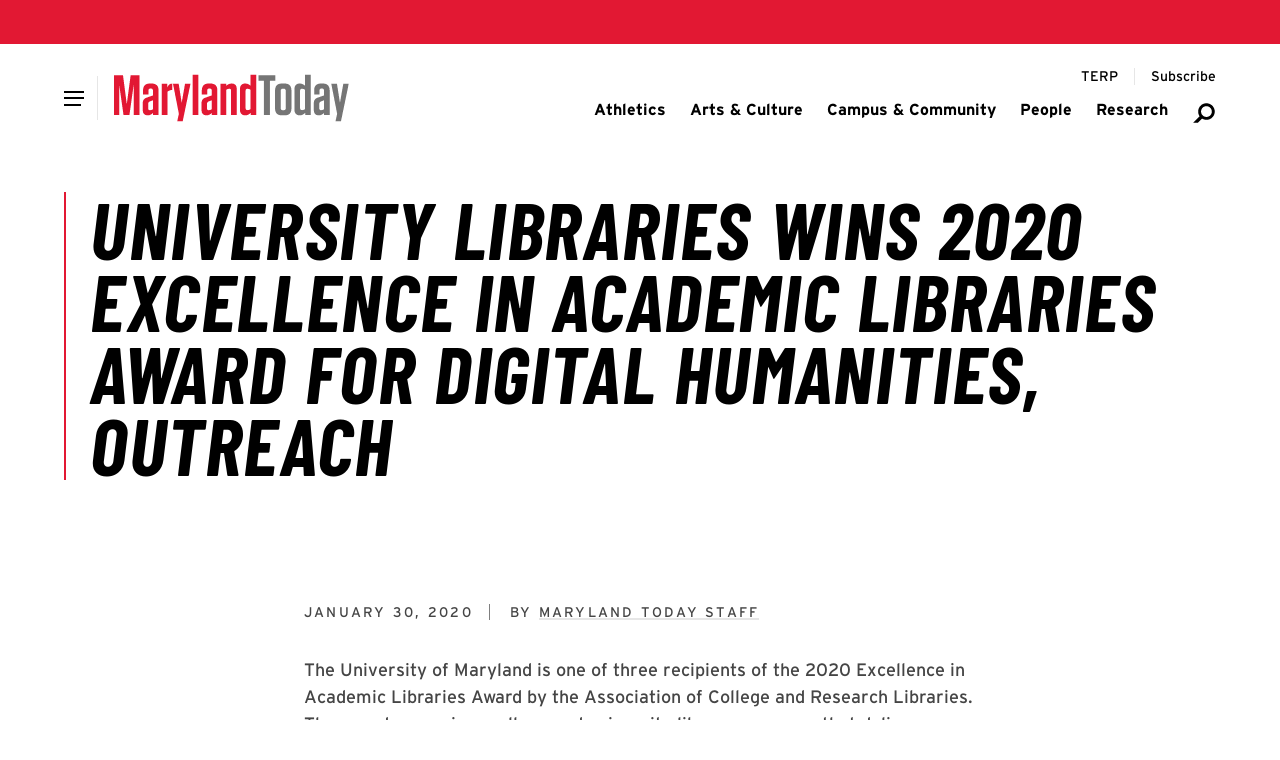

--- FILE ---
content_type: text/html; charset=UTF-8
request_url: https://today.umd.edu/briefs/university-libraries-wins-2020-excellence-academic-libraries-award-digital-humanities-outreach-b5c60602-248f-4b55-94b9-6d2dcdb520bd
body_size: 8466
content:





    
  


    
  
  
                  
              
  <!DOCTYPE html>
  <html lang="en">
    <head>
      <meta charset="utf-8" />
      <meta name="viewport"
        content="width=device-width,initial-scale=1,viewport-fit=cover" />
      <meta http-equiv="X-UA-Compatible" content="IE=Edge,chrome=1" />
      <meta http-equiv="Content-Type" content="text/html; charset=utf-8" />

          
  <meta property="article:published_time" content="2020-01-30T07:00:00-05:00" />
  <meta property="article:modified_time" content="2025-08-06T12:44:57-04:00" />

      
  <meta property="og:published_time" content="2025-08-06T12:44:57-04:00" />
  <meta property="og:modified_time" content="2025-08-06T12:44:57-04:00" />
  <meta name="dcterms.modified" content="2025-08-06T12:44:57-04:00" />
  <meta name="last-modified" content="2025-08-06T12:44:57-04:00" />

  

    <meta name="dcterms.modified" content="2025-08-06T12:44:57-04:00" />
  <meta name="last-modified" content="2025-08-06T12:44:57-04:00" />
  <meta property="og:updated_time" content="2025-08-06T12:44:57-04:00" />




<link  type="image/png" href="/today/static/favicon.ico" rel="icon" />
<link  href="/today/static/icons/apple-touch-icon.png" rel="apple-touch-icon" />
<link  href="/today/static/manifest.webmanifest" rel="manifest" crossorigin="use-credentials" />

            <style id="umd-shell-prevent-styles-flash">
        header, main, footer { opacity: 0; } @media (prefers-reduced-motion: no-preference) { header, main, footer { transition: 0.3s opacity;} }
      </style>
          <title>University Libraries Wins 2020 Excellence in… | Maryland Today</title>
<script>dataLayer = [];
(function(w,d,s,l,i){w[l]=w[l]||[];w[l].push({'gtm.start':
new Date().getTime(),event:'gtm.js'});var f=d.getElementsByTagName(s)[0],
j=d.createElement(s),dl=l!='dataLayer'?'&l='+l:'';j.async=true;j.src=
'https://www.googletagmanager.com/gtm.js?id='+i+dl;f.parentNode.insertBefore(j,f);
})(window,document,'script','dataLayer','GTM-WC88KT5H');
</script><meta name="generator" content="SEOmatic">
<meta name="keywords" content="college, university, libraries, award, association, research, recognizes, maryland, academic, library, recipients, 2020, excellence, programs, deliver">
<meta name="description" content="The University of Maryland is one of three recipients of the 2020 Excellence in Academic Libraries Award by the Association of College and Research…">
<meta name="referrer" content="no-referrer-when-downgrade">
<meta name="robots" content="all">
<meta content="UnivofMaryland" property="fb:profile_id">
<meta content="en_US" property="og:locale">
<meta content="Maryland Today" property="og:site_name">
<meta content="article" property="og:type">
<meta content="https://today.umd.edu/briefs/university-libraries-wins-2020-excellence-academic-libraries-award-digital-humanities-outreach-b5c60602-248f-4b55-94b9-6d2dcdb520bd" property="og:url">
<meta content="University Libraries Wins 2020 Excellence in… | Maryland Today" property="og:title">
<meta content="The University of Maryland is one of three recipients of the 2020 Excellence in Academic Libraries Award by the Association of College and Research…" property="og:description">
<meta content="https://umd-today.transforms.svdcdn.com/production/images/seo/og-image.png?w=1200&amp;h=630&amp;q=82&amp;auto=format&amp;fit=crop&amp;dm=1755099652&amp;s=13634e0992e789a9e48e92c5da5b599a" property="og:image">
<meta content="1200" property="og:image:width">
<meta content="630" property="og:image:height">
<meta content="University Libraries Wins 2020 Excellence in Academic Libraries Award for Digital Humanities, Outreach" property="og:image:alt">
<meta content="https://www.instagram.com/univofmaryland/" property="og:see_also">
<meta content="https://www.youtube.com/user/UMD2101" property="og:see_also">
<meta content="https://www.facebook.com/UnivofMaryland" property="og:see_also">
<meta content="https://twitter.com/UofMaryland" property="og:see_also">
<meta name="twitter:card" content="summary_large_image">
<meta name="twitter:site" content="@UofMaryland">
<meta name="twitter:creator" content="@UofMaryland">
<meta name="twitter:title" content="University Libraries Wins 2020 Excellence in… | Maryland Today">
<meta name="twitter:description" content="The University of Maryland is one of three recipients of the 2020 Excellence in Academic Libraries Award by the Association of College and Research…">
<meta name="twitter:image" content="https://umd-today.transforms.svdcdn.com/production/images/seo/og-image.png?w=1200&amp;h=630&amp;q=82&amp;auto=format&amp;fit=crop&amp;dm=1755099652&amp;s=13634e0992e789a9e48e92c5da5b599a">
<meta name="twitter:image:width" content="1200">
<meta name="twitter:image:height" content="630">
<meta name="twitter:image:alt" content="University Libraries Wins 2020 Excellence in Academic Libraries Award for Digital Humanities, Outreach">
<link href="https://today.umd.edu/briefs/university-libraries-wins-2020-excellence-academic-libraries-award-digital-humanities-outreach-b5c60602-248f-4b55-94b9-6d2dcdb520bd" rel="canonical">
<link href="https://today.umd.edu/" rel="home">
<link type="text/plain" href="https://today.umd.edu/humans.txt" rel="author"></head>

    <body><noscript><iframe src="https://www.googletagmanager.com/ns.html?id=GTM-WC88KT5H"
height="0" width="0" style="display:none;visibility:hidden"></iframe></noscript>

      


<header aria-label="header">
  <div class="umd-layout-space-horizontal-larger">
  <a href="#main" class="umd-skip-content">Skip site navigation</a>
</div>
  


      
        
  
  
                  
                
            
        
  
  
      <umd-element-navigation-utility ></umd-element-navigation-utility>
  
    
  
          
          
                              
      
              <div class="umd-layout-space-horizontal-full">
            
    
  
                      
                                                    
                    
    
                        
    
                        
    
              
    
    
    
    
    
    
    
    <umd-element-navigation-header  role="navigation" search-url="https://today.umd.edu/search">
        
            
  
                  
    
          
          
    <a  href="https://today.umd.edu/" slot="logo" aria-label="Maryland Today" styled>      
      
              
            
    
                            
    
    
    
    
    
    <img  src="https://umd-today.files.svdcdn.com/production/logos/today/logo-maryland-today.svg?dm=1754611425" alt="Maryland Today" style="height: 48px;" />
  </a>
  
  
  

                
        
        
      <div slot="primary-slide-links">
                                            
                                                                              
              
                                            
              
                
                
  
        
  
  
  
  
  <a  href="https://today.umd.edu/tags/athletics">
    
          <span>Athletics</span>
      </a>

  
                                                            
                                                                              
              
                                            
              
                
                
  
        
  
  
  
  
  <a  href="https://today.umd.edu/tags/arts-culture">
    
          <span>Arts &amp; Culture</span>
      </a>

  
                                                            
                                                                              
              
                                            
              
                
                
  
        
  
  
  
  
  <a  href="https://today.umd.edu/tags/campus-community">
    
          <span>Campus &amp; Community</span>
      </a>

  
                                                            
                                                                              
              
                                            
              
                
                
  
        
  
  
  
  
  <a  href="https://today.umd.edu/tags/people">
    
          <span>People</span>
      </a>

  
                                                            
                                                                              
              
                                            
              
                
                
  
        
  
  
  
  
  <a  href="https://today.umd.edu/tags/research">
    
          <span>Research</span>
      </a>

  
                                    
      
          </div>
  
                
          
          
                          
                
                              
                
                              
                
                              
                
                              
                
                              
                
                              
                
                  
    
    
      
          
        
          
      <div slot="primary-slide-secondary-links">
                                                                          
          
                                  
                                                      
                          
            
              
                
  
        
      
      
  
  
        
  <a  href="https://terp.umd.edu" rel="noopener noreferrer" target="_blank" aria-label="Terp Magazine">
    
          <span aria-hidden="true">TERP</span>
      </a>

  
          
                                                                              
          
                                  
                                                      
                          
            
              
                
  
        
      
      
  
  
        
  <a  href="http://cloud.email.umd.edu/md_today_opt-in" rel="noopener noreferrer" target="_blank" aria-label="Subscribe to Maryland Today">
    
          <span aria-hidden="true">Subscribe</span>
      </a>

  
          
                        
      
          </div>
  
          
      
      
      <div slot="primary-slide-content">
              
          
    
    
                
    
    
    
    
    
    
    <a  class="flex gap-sm items-center justify-between mx-sm mb-md umd-sans-large text-black hover:text-red transition-colors duration-500" href="https://today.umd.edu/search" aria-label="Search Maryland Today Articles">
              <span aria-hidden="true">Search</span>
      
      
<svg  class="fill-gray-darker flex-none h-[20px] w-[20px]"
  aria-hidden="true"
  width="96"
  height="96"
  viewBox="0 0 96 96"
  fill="none"
  xmlns="http://www.w3.org/2000/svg">
  <path fill-rule="evenodd"
    clip-rule="evenodd"
    d="M79.3401 42.2306C79.3401 54.1438 69.6826 63.8013 57.7694 63.8013C45.8562 63.8013 36.1987 54.1438 36.1987 42.2306C36.1987 30.3174 45.8562 20.6599 57.7694 20.6599C69.6826 20.6599 79.3401 30.3174 79.3401 42.2306ZM91 42.2306C91 60.5833 76.1222 75.4612 57.7694 75.4612C51.3447 75.4612 45.3458 73.6379 40.2619 70.4806L24.2216 86.5209H5L30.2245 60.8255C26.6351 55.5189 24.5388 49.1195 24.5388 42.2306C24.5388 23.8778 39.4167 9 57.7694 9C76.1222 9 91 23.8778 91 42.2306Z" />
</svg>
    </a>
  
      
      
          </div>
  
          
    
    
      <div slot="main-navigation">
                      
                                                                                                          
                                
          
                      
                          
                                    
          <umd-element-nav-item>
              
                
  
        
  
  
  
  
  <a  id="athletics-950621" href="https://today.umd.edu/tags/athletics" slot="primary-link">
    
          <span>Athletics</span>
      </a>

  

            
                      </umd-element-nav-item>
                              
                                                                                                          
                                
          
                      
                          
                                    
          <umd-element-nav-item>
              
                
  
        
  
  
  
  
  <a  id="arts-culture-950619" href="https://today.umd.edu/tags/arts-culture" slot="primary-link">
    
          <span>Arts &amp; Culture</span>
      </a>

  

            
                      </umd-element-nav-item>
                              
                                                                                                          
                                
          
                      
                          
                                    
          <umd-element-nav-item>
              
                
  
        
  
  
  
  
  <a  id="campus-community-950623" href="https://today.umd.edu/tags/campus-community" slot="primary-link">
    
          <span>Campus &amp; Community</span>
      </a>

  

            
                      </umd-element-nav-item>
                              
                                                                                                          
                                
          
                      
                          
                                    
          <umd-element-nav-item>
              
                
  
        
  
  
  
  
  <a  id="people-950627" href="https://today.umd.edu/tags/people" slot="primary-link">
    
          <span>People</span>
      </a>

  

            
                      </umd-element-nav-item>
                              
                                                                                                          
                                
          
                      
                          
                                    
          <umd-element-nav-item>
              
                
  
        
  
  
  
  
  <a  id="research-950629" href="https://today.umd.edu/tags/research" slot="primary-link">
    
          <span>Research</span>
      </a>

  

            
                      </umd-element-nav-item>
                  </div>
  
          
    
    
      <div slot="utility-navigation">
                                                              
                                              
        
        <div class="umd-shell-utility-item">
          <div class="umd-shell-utility-actions">
                            
                
  
        
      
      
  
  
        
  <a  class="umd-sans-smaller" href="https://terp.umd.edu" rel="noopener noreferrer" target="_blank" aria-label="Terp Magazine">
    
          <span aria-hidden="true">TERP</span>
      </a>

  
            
            
                      </div>

                  </div>
                                                              
                                              
        
        <div class="umd-shell-utility-item">
          <div class="umd-shell-utility-actions">
                            
                
  
        
      
      
  
  
        
  <a  class="umd-sans-smaller" href="http://cloud.email.umd.edu/md_today_opt-in" rel="noopener noreferrer" target="_blank" aria-label="Subscribe to Maryland Today">
    
          <span aria-hidden="true">Subscribe</span>
      </a>

  
            
            
                      </div>

                  </div>
          </div>
  
          </umd-element-navigation-header>
  
        </div>
      
              
  
          
                
              
            
                
                    
            
    
    
    
    <umd-element-alert-site  data-days-to-hide="0">
        <p slot="headline">
    <span>Winter Break</span>
  </p>

        <div slot="text">
    <p>Maryland Today is (mostly) in hibernation until Jan. 26. We’re not sending daily emails, but are occasionally updating the website with timely articles and other information. Have a safe, fun winter break!</p>
  </div>

      
    </umd-element-alert-site>
  
            </header>

      <main id="main">
          <div id="umd-editorial-article">
      
  
      
            
    
                
              
    
                
        
              
    
    
    
    <umd-element-hero-minimal  class="umd-layout-space-vertical-interior" theme="white">
          
      
      
                
                
                        
              
                        
          
    
        
    
    
    
    
    
            
  
  
  <h1  slot="headline">
    University Libraries Wins 2020 Excellence in Academic Libraries Award for Digital Humanities, Outreach
  </h1>

    

      
    </umd-element-hero-minimal>
  
    
    
      

              
    <div id="umd-editorial-article-content"
      class="umd-layout-space-vertical-interior">
          
    
          
              
    
    <section id="umd-editorial-article-sharesheet" data-fixed="true">
            <umd-element-social-sharing  data-facebook="true" data-twitter="true" data-print="true" data-email="true" data-title="University Libraries Wins 2020 Excellence in Academic Libraries Award for Digital Humanities, Outreach" data-url="https://today.umd.edu/briefs/university-libraries-wins-2020-excellence-academic-libraries-award-digital-humanities-outreach-b5c60602-248f-4b55-94b9-6d2dcdb520bd" fixed>
      </umd-element-social-sharing>
          </section>

    <section id="umd-editorial-article-sharesheet"
      class="umd-layout-space-horizontal-smallest umd-layout-space-vertical-interior-child">
            <umd-element-social-sharing  data-facebook="true" data-twitter="true" data-print="true" data-email="true" data-title="University Libraries Wins 2020 Excellence in Academic Libraries Award for Digital Humanities, Outreach" data-url="https://today.umd.edu/briefs/university-libraries-wins-2020-excellence-academic-libraries-award-digital-humanities-outreach-b5c60602-248f-4b55-94b9-6d2dcdb520bd">
      </umd-element-social-sharing>
          </section>
  
              
          
      
    <div class="umd-layout-space-horizontal-smallest">
      <ul  id="umd-editorial-article-meta" class="umd-editorial-text-columns-line-capitize umd-layout-space-vertical-interior-child">
                  <li>January 30, 2020</li>
        
                  <li>
                                          By
              
                    
  
  <a  class="umd-slidein-underline-gray-red" href="/author/maryland-today-staff"><span>Maryland Today Staff</span></a>
          </li>
        
              </ul>
    </div>
  
      
        <section id="umd-editorial-article-body"
    class="umd-layout-space-horizontal-smallest umd-layout-space-vertical-interior">
            
      
      
        
  
    
      <div  class="umd-text-rich-advanced">
                        <p>The University of Maryland is one of three recipients of the 2020 Excellence in Academic Libraries Award by the Association of College and Research Libraries. The award recognizes college and university library programs that deliver exemplary services and resources to further the institution’s educational mission.</p>

<p><a href="https://www.lib.umd.edu/">University Libraries</a>, which won in the university category, was lauded for its contributions to digital humanities scholarship and its engagement with students, faculty and outside partners. The awards committee singled out University Libraries for its robust staff culture of innovation, as well as extensive collaborations and engagement with the university’s core curriculum, students and faculty.</p>

<p>“We strive to ensure that our values of compassion and inclusion drive our strategies and that a culture of innovation informs the design of our library programs and services,” said Adriene I. Lim, dean of libraries at Maryland. “For this reason, it’s even more of an honor and validation when other library leaders recognize our work, because they know the dedication and resourcefulness it takes to advance those aspirations every day.”</p>

<p>Each winning library system received a $3,000 award and plaque that will be presented at an awards ceremony at UMD.</p>
        
                  </div>
  
  </section>


      
        
  
      
                                                
          <div class="umd-layout-space-vertical-interior umd-layout-space-horizontal-smallest">
        <section id="umd-editorial-article-taxonomy">
                                                                                <div class="umd-pill-list">
                                  <p class="umd-eyebrow">
                    Units
                  </p>
                
                                  <a href="https://today.umd.edu/topic/university-libraries">University Libraries</a>
                              </div>
                              </section>
      </div>
      
      
    </div>

    
  </div>
      </main>

              











  
  
      
  <footer class="overflow-hidden">
    
                                                                                              
                                                
      
                                      
      
      
      <umd-element-footer  type="simple">
        
                    
  
  
        
      
              
            
    
    
    
    
    
    
    
    <img  src="https://umd-today.transforms.svdcdn.com/production/heroes/today/footer-campus-winter.jpg?w=1920&amp;h=1920&amp;q=80&amp;fm=webp&amp;fit=max&amp;dm=1766067918&amp;s=db6e6ab863ea3e1a29b48016b48f43d4" alt="Main Admin building in the snow" slot="background-image" />
  

        
        
            
    
      <p slot="contact-headline">
                
                
  
        
      
      
  
  
  
  <a  href="https://www.usmd.edu/" rel="noopener noreferrer" target="_blank">
    
          <span>The Flagship Institution of the State of Maryland</span>
      </a>

  
          </p>
  
  
          
        
  
  
                      
    <address  slot="contact-address">
      
              <span>Turner Hall</span>
              
              <span>7736 Baltimore Ave.</span>
              
              <span>
          College Park,  MD 20742-5151
        </span>
          </address>
  

            
  <div slot="contact-links">
          
              
                
  
  <a   
  href=mailto:today@umd.edu
  aria-label="Email:  today@umd.edu">
      <span aria-hidden="true">today@umd.edu</span>

  </a>

                                                
          
  
  <a   
  href=tel:301405TERP
  aria-label="Call: 301-405-TERP">
      
  <span aria-hidden="true">
    301.405.TERP
  </span>

  </a>

      
            </div>

        
          dd<div slot="social-links">
                      
              
        <a  href="https://www.youtube.com/user/UMD2101" rel="noopener noreferrer" aria-label="Youtube Channel for the University of Maryland" target="_blank">
                      <svg aria-hidden="true"
  title="Link"
  width="87"
  height="87"
  viewBox="0 0 87 87"
  fill="none"
  xmlns="http://www.w3.org/2000/svg">
  <path fill-rule="evenodd"
    clip-rule="evenodd"
    d="M67.6766 2.82182C65.7972 0.942467 63.3289 0 60.8689 0C58.409 0 56.0542 0.898739 54.1915 2.69064L25.5085 31.3731C21.8846 35.1411 21.9413 41.1289 25.6527 44.8439C25.6964 44.8876 33.307 52.4934 33.307 52.4934C34.2579 53.4396 35.5046 53.915 36.7522 53.915H36.7569C38.0046 53.915 39.2606 53.435 40.2152 52.4804L40.2235 52.4758C42.0946 50.6048 42.195 47.5215 40.2803 45.5724L32.7488 38.0448L60.8727 9.92335L77.0745 26.1295L65.7088 37.4903L65.8661 37.6475C68.2469 40.0283 69.7253 42.9813 70.2929 46.0646C71.0083 45.8376 71.6838 45.4366 72.2513 44.87L84.3102 32.8068C87.9433 29.0341 87.895 23.0379 84.179 19.3182L67.6766 2.82182ZM53.6947 34.5103C52.7438 33.5594 51.4971 33.084 50.2494 33.084C49.0018 33.084 47.742 33.5641 46.7865 34.5187L46.7819 34.527C44.9109 36.398 44.8066 39.4813 46.7205 41.4267L54.252 48.9543L26.13 77.0757L9.92347 60.8742L21.2891 49.5088L21.1319 49.3516C18.751 46.9708 17.2726 44.0224 16.7051 40.9345C15.9896 41.1652 15.3179 41.5672 14.7466 42.1337L2.68875 54.1923C-0.939782 57.965 -0.896053 63.9659 2.81993 67.6808C13.8215 78.6822 19.3238 84.1828 19.3269 84.1828C21.2063 86.0622 23.6709 87 26.1346 87C28.5983 87 30.9447 86.1059 32.8074 84.3131L61.4904 55.6307C65.1143 51.8626 65.0622 45.8748 61.3509 42.1645L53.6947 34.5094V34.5103Z" />
</svg>
                  </a>
                            
              
        <a  href="https://www.facebook.com/UnivofMaryland" rel="noopener noreferrer" aria-label="Facebook Page for the University of Maryland" target="_blank">
                      <svg aria-hidden="true"
  title="Link"
  width="87"
  height="87"
  viewBox="0 0 87 87"
  fill="none"
  xmlns="http://www.w3.org/2000/svg">
  <path fill-rule="evenodd"
    clip-rule="evenodd"
    d="M67.6766 2.82182C65.7972 0.942467 63.3289 0 60.8689 0C58.409 0 56.0542 0.898739 54.1915 2.69064L25.5085 31.3731C21.8846 35.1411 21.9413 41.1289 25.6527 44.8439C25.6964 44.8876 33.307 52.4934 33.307 52.4934C34.2579 53.4396 35.5046 53.915 36.7522 53.915H36.7569C38.0046 53.915 39.2606 53.435 40.2152 52.4804L40.2235 52.4758C42.0946 50.6048 42.195 47.5215 40.2803 45.5724L32.7488 38.0448L60.8727 9.92335L77.0745 26.1295L65.7088 37.4903L65.8661 37.6475C68.2469 40.0283 69.7253 42.9813 70.2929 46.0646C71.0083 45.8376 71.6838 45.4366 72.2513 44.87L84.3102 32.8068C87.9433 29.0341 87.895 23.0379 84.179 19.3182L67.6766 2.82182ZM53.6947 34.5103C52.7438 33.5594 51.4971 33.084 50.2494 33.084C49.0018 33.084 47.742 33.5641 46.7865 34.5187L46.7819 34.527C44.9109 36.398 44.8066 39.4813 46.7205 41.4267L54.252 48.9543L26.13 77.0757L9.92347 60.8742L21.2891 49.5088L21.1319 49.3516C18.751 46.9708 17.2726 44.0224 16.7051 40.9345C15.9896 41.1652 15.3179 41.5672 14.7466 42.1337L2.68875 54.1923C-0.939782 57.965 -0.896053 63.9659 2.81993 67.6808C13.8215 78.6822 19.3238 84.1828 19.3269 84.1828C21.2063 86.0622 23.6709 87 26.1346 87C28.5983 87 30.9447 86.1059 32.8074 84.3131L61.4904 55.6307C65.1143 51.8626 65.0622 45.8748 61.3509 42.1645L53.6947 34.5094V34.5103Z" />
</svg>
                  </a>
                            
              
        <a  href="https://twitter.com/UofMaryland" rel="noopener noreferrer" aria-label="Twitter Feed for the University of Maryland" target="_blank">
                      <svg aria-hidden="true"
  title="Link"
  width="87"
  height="87"
  viewBox="0 0 87 87"
  fill="none"
  xmlns="http://www.w3.org/2000/svg">
  <path fill-rule="evenodd"
    clip-rule="evenodd"
    d="M67.6766 2.82182C65.7972 0.942467 63.3289 0 60.8689 0C58.409 0 56.0542 0.898739 54.1915 2.69064L25.5085 31.3731C21.8846 35.1411 21.9413 41.1289 25.6527 44.8439C25.6964 44.8876 33.307 52.4934 33.307 52.4934C34.2579 53.4396 35.5046 53.915 36.7522 53.915H36.7569C38.0046 53.915 39.2606 53.435 40.2152 52.4804L40.2235 52.4758C42.0946 50.6048 42.195 47.5215 40.2803 45.5724L32.7488 38.0448L60.8727 9.92335L77.0745 26.1295L65.7088 37.4903L65.8661 37.6475C68.2469 40.0283 69.7253 42.9813 70.2929 46.0646C71.0083 45.8376 71.6838 45.4366 72.2513 44.87L84.3102 32.8068C87.9433 29.0341 87.895 23.0379 84.179 19.3182L67.6766 2.82182ZM53.6947 34.5103C52.7438 33.5594 51.4971 33.084 50.2494 33.084C49.0018 33.084 47.742 33.5641 46.7865 34.5187L46.7819 34.527C44.9109 36.398 44.8066 39.4813 46.7205 41.4267L54.252 48.9543L26.13 77.0757L9.92347 60.8742L21.2891 49.5088L21.1319 49.3516C18.751 46.9708 17.2726 44.0224 16.7051 40.9345C15.9896 41.1652 15.3179 41.5672 14.7466 42.1337L2.68875 54.1923C-0.939782 57.965 -0.896053 63.9659 2.81993 67.6808C13.8215 78.6822 19.3238 84.1828 19.3269 84.1828C21.2063 86.0622 23.6709 87 26.1346 87C28.5983 87 30.9447 86.1059 32.8074 84.3131L61.4904 55.6307C65.1143 51.8626 65.0622 45.8748 61.3509 42.1645L53.6947 34.5094V34.5103Z" />
</svg>
                  </a>
                            
              
        <a  href="https://www.instagram.com/univofmaryland/" rel="noopener noreferrer" aria-label="Instagram Profile for the University of Maryland" target="_blank">
                      <svg aria-hidden="true"
  title="Link"
  width="87"
  height="87"
  viewBox="0 0 87 87"
  fill="none"
  xmlns="http://www.w3.org/2000/svg">
  <path fill-rule="evenodd"
    clip-rule="evenodd"
    d="M67.6766 2.82182C65.7972 0.942467 63.3289 0 60.8689 0C58.409 0 56.0542 0.898739 54.1915 2.69064L25.5085 31.3731C21.8846 35.1411 21.9413 41.1289 25.6527 44.8439C25.6964 44.8876 33.307 52.4934 33.307 52.4934C34.2579 53.4396 35.5046 53.915 36.7522 53.915H36.7569C38.0046 53.915 39.2606 53.435 40.2152 52.4804L40.2235 52.4758C42.0946 50.6048 42.195 47.5215 40.2803 45.5724L32.7488 38.0448L60.8727 9.92335L77.0745 26.1295L65.7088 37.4903L65.8661 37.6475C68.2469 40.0283 69.7253 42.9813 70.2929 46.0646C71.0083 45.8376 71.6838 45.4366 72.2513 44.87L84.3102 32.8068C87.9433 29.0341 87.895 23.0379 84.179 19.3182L67.6766 2.82182ZM53.6947 34.5103C52.7438 33.5594 51.4971 33.084 50.2494 33.084C49.0018 33.084 47.742 33.5641 46.7865 34.5187L46.7819 34.527C44.9109 36.398 44.8066 39.4813 46.7205 41.4267L54.252 48.9543L26.13 77.0757L9.92347 60.8742L21.2891 49.5088L21.1319 49.3516C18.751 46.9708 17.2726 44.0224 16.7051 40.9345C15.9896 41.1652 15.3179 41.5672 14.7466 42.1337L2.68875 54.1923C-0.939782 57.965 -0.896053 63.9659 2.81993 67.6808C13.8215 78.6822 19.3238 84.1828 19.3269 84.1828C21.2063 86.0622 23.6709 87 26.1346 87C28.5983 87 30.9447 86.1059 32.8074 84.3131L61.4904 55.6307C65.1143 51.8626 65.0622 45.8748 61.3509 42.1645L53.6947 34.5094V34.5103Z" />
</svg>
                  </a>
            </div>

          
  <div slot="utility-links">
                  
                
  
        
      
      
  
  
  
  <a  href="https://calendar.umd.edu" rel="noopener noreferrer" target="_blank">
    
          <span>Calendar</span>
      </a>

  
      </div>

      </umd-element-footer>
      </footer>
      
                  
  
      
            
  <script type="module"
    src="/editorial/esArticles.js?v=9c21a48cac7d58dd18cca4c3c9bc1c83fa1aadf1"
    defer></script>
  <link rel="preload"
    href="/editorial/esArticles.css?v=9c21a48cac7d58dd18cca4c3c9bc1c83fa1aadf1"
    as="style"
    onload="this.onload=null;this.rel='stylesheet'" />
  <noscript>
    <link rel="stylesheet" href="/editorial/esArticles.css?v=9c21a48cac7d58dd18cca4c3c9bc1c83fa1aadf1" />
  </noscript>

  
<link rel="preload" href="/shellcraft/umdApp-release-1154.css?v=9c21a48cac7d58dd18cca4c3c9bc1c83fa1aadf1" as="style" onload="this.onload=null;this.rel='stylesheet'" />
<script type="module" src="/shellcraft/umdApp.js?v=9c21a48cac7d58dd18cca4c3c9bc1c83fa1aadf1"></script>
<noscript><link rel="stylesheet" href="/shellcraft/umdApp-release-1154.css?v=9c21a48cac7d58dd18cca4c3c9bc1c83fa1aadf1" /></noscript>
<script nomodule> console.warn(`Your browser does not support ES modules. Some features may not work.`); </script>
<script nomodule>
  (function() {
    var supportsModules = 'noModule' in HTMLScriptElement.prototype;
    function loadScript(src, isModule = false) {
      var scriptTag = document.createElement('script');
      scriptTag.src = src;
      if (isModule) { scriptTag.type = "module" };
      return new Promise(function (resolve) { scriptTag.onload = resolve; document.body.appendChild(scriptTag); });
    }
    if (!supportsModules) {
      loadScript('https://unpkg.com/@universityofmaryland/web-components-library/dist/cdn.js').then(function() {loadScript('/shellcraft/umdApp.js?v=9c21a48cac7d58dd18cca4c3c9bc1c83fa1aadf1', true)});
    };
  })();
</script>

      
          <script type="application/ld+json">{"@context":"https://schema.org","@graph":[{"@type":"WebSite","author":{"@id":"https://www.umd.edu#identity"},"copyrightHolder":{"@id":"https://www.umd.edu#identity"},"copyrightYear":"2020","creator":{"@id":"https://omc.umd.edu#creator"},"dateCreated":"2025-08-06T12:44:57-04:00","dateModified":"2025-08-06T12:44:57-04:00","datePublished":"2020-01-30T07:00:00-05:00","description":"The University of Maryland is one of three recipients of the 2020 Excellence in Academic Libraries Award by the Association of College and Research Libraries. The award recognizes college and university library programs that deliver exemplary services and resources to further the institution’s educational mission.","headline":"University Libraries Wins 2020 Excellence in Academic Libraries Award for Digital Humanities, Outreach","image":{"@type":"ImageObject","url":"https://umd-today.transforms.svdcdn.com/production/images/seo/og-image.png?w=1200&h=630&q=82&auto=format&fit=crop&dm=1755099652&s=13634e0992e789a9e48e92c5da5b599a"},"inLanguage":"en-us","mainEntityOfPage":"https://today.umd.edu/briefs/university-libraries-wins-2020-excellence-academic-libraries-award-digital-humanities-outreach-b5c60602-248f-4b55-94b9-6d2dcdb520bd","name":"University Libraries Wins 2020 Excellence in Academic Libraries Award for Digital Humanities, Outreach","publisher":{"@id":"https://omc.umd.edu#creator"},"url":"https://today.umd.edu/briefs/university-libraries-wins-2020-excellence-academic-libraries-award-digital-humanities-outreach-b5c60602-248f-4b55-94b9-6d2dcdb520bd"},{"@id":"https://www.umd.edu#identity","@type":"NewsMediaOrganization","address":{"@type":"PostalAddress","addressCountry":"USA","addressLocality":"College Park","addressRegion":"MD","postalCode":"20742","streetAddress":"University of Maryland"},"alternateName":"UMD","description":"The University of Maryland, College Park is a public land-grant research university in College Park, Maryland. Founded in 1856, UMD is the flagship institution of the University System of Maryland.","image":{"@type":"ImageObject","height":"74","url":"https://umd-today.files.svdcdn.com/staging/logos/seo/primary-logo-fearlessly-forward-lockup-black.svg?dm=1755104031","width":"630"},"logo":{"@type":"ImageObject","height":"60","url":"https://umd-today.files.svdcdn.com/production/logos/seo/primary-logo-fearlessly-forward-lockup-black.svg?dm=1755104031","width":"511"},"name":"University of Maryland","sameAs":["https://twitter.com/UofMaryland","https://www.facebook.com/UnivofMaryland","https://www.youtube.com/user/UMD2101","https://www.instagram.com/univofmaryland/"],"telephone":"301-405-1000","url":"https://www.umd.edu"},{"@id":"https://omc.umd.edu#creator","@type":"CollegeOrUniversity","address":{"@type":"PostalAddress","addressCountry":"USA","addressLocality":"College Park","addressRegion":"MD","postalCode":"20742-5151","streetAddress":"Turner Hall, 7736 Baltimore Ave."},"alternateName":"OMC","description":"As a leading research institution, UMD is uniquely positioned to improve the lives of all humankind. We ideate, create and communicate to showcase our impact and build the UMD brand. Here, we lead Fearlessly Forward.","email":"today@umd.edu","geo":{"@type":"GeoCoordinates","latitude":"38.986059","longitude":"-76.937144"},"image":{"@type":"ImageObject","height":"74","url":"https://umd-today.files.svdcdn.com/staging/logos/seo/primary-logo-fearlessly-forward-lockup-black.svg?dm=1755104031","width":"630"},"logo":{"@type":"ImageObject","height":"60","url":"https://umd-today.files.svdcdn.com/production/logos/seo/primary-logo-fearlessly-forward-lockup-black.svg?dm=1755104031","width":"511"},"name":"Office of Marketing and Communications","telephone":"+1-301-405-8377","url":"https://omc.umd.edu"},{"@type":"BreadcrumbList","description":"Breadcrumbs list","itemListElement":[{"@type":"ListItem","item":"https://today.umd.edu/","name":"Homepage","position":1},{"@type":"ListItem","item":"https://today.umd.edu/briefs","name":"Briefs","position":2},{"@type":"ListItem","item":"https://today.umd.edu/briefs/university-libraries-wins-2020-excellence-academic-libraries-award-digital-humanities-outreach-b5c60602-248f-4b55-94b9-6d2dcdb520bd","name":"University Libraries Wins 2020 Excellence in Academic Libraries Award for Digital Humanities, Outreach","position":3}],"name":"Breadcrumbs"}]}</script></body>
  </html>


--- FILE ---
content_type: application/javascript; charset=utf-8
request_url: https://today.umd.edu/shellcraft/model-BaQaz-TB.Dnz_bvyT.js
body_size: 97645
content:
import{k as e,n as t,c as r,s as n,w as o,o as i,p as s,l as a,h as l,a as c,f as u,r as d,m as p,q as h,u as f,v as m,x as g,b as y,y as b,z as w,d as v,A as x,B as k,C as S,D as O,E as T,F as E,G as _,H as N,I as C,J as I,K as A,L as P}from"./shared/umd-shell-fonts.Bb4newZs.js";import{d as L}from"./shared/umd-shell-rich-text.Ps3gFwMA.js";import{w as M}from"./index.BVDEO55Z.js";const j={min:"8px",xs:"12px",sm:"16px",md:"24px",lg:"32px",xl:"40px","2xl":"48px","3xl":"56px","4xl":"64px","5xl":"72px","6xl":"80px","7xl":"96px","8xl":"104px",max:"120px",maxWidth:{max:"1600px",larger:"1600px",large:"1400px",normal:"1280px",small:"992px",smallest:"800px"}};function D(e,r){return/^\d/.test(e)?e:r?t(e):e.charAt(0)+e.slice(1)}function R(t,r,n={}){const{kebabCase:o=!1,formatKey:i=D}=n,s={};return Object.entries(t).forEach(([t,n])=>{if(!e(n)){const e=i(t,o),a="--".concat(r).concat(e);s[a]=n}}),Object.entries(t).forEach(([t,a])=>{if(e(a)){const e=i(t,o),l=R(a,"".concat(r).concat(e,"-"),n);Object.assign(s,l)}}),s}const z=Object.freeze(Object.defineProperty({__proto__:null,formatTokenKey:D,fromTokens:R,toCssObject:function(e){const t=Object.entries(e).map(([e,t])=>"  '".concat(e,"': '").concat(t,"',")).join("\n");return"{\n".concat(t,"\n};")},toString:function(e){const t=Object.entries(e).map(([e,t])=>"  '".concat(e,"': '").concat(t,"';")).join("\n");return"".concat(t)}},Symbol.toStringTag,{value:"Module"})),U={...n,backgroundColor:r.white,border:"1px solid ".concat(r.gray.light),color:r.black,cursor:"text",display:"block",outlineOffset:"1px",padding:"".concat(j.xs," ").concat(j.sm),position:"relative",textOverflow:"ellipsis",transition:"border 0.5s ease-in-out, color 0.5s ease-in-out",width:"100%","&::placeholder":{color:r.gray.mediumAA},"&[readonly]":{color:r.gray.mediumAA,fontStyle:"italic",cursor:"default"},"&:focus, &:focus-within":{borderBottom:"1px solid ".concat(r.black)}},F={appearance:"none",backgroundColor:r.white,border:"1px solid ".concat(r.gray.light),cursor:"pointer",flex:"none",height:j.md,padding:0,position:"relative",width:j.md,"&:checked::after":{opacity:1,visibility:"visible"}},B={alignItems:"center",cursor:"pointer",color:r.black,display:"inline-flex",gap:"16px",justifyContent:"flex-start",transition:"color 0.5s ease-in-out",fontWeight:o.normal,"&:hover, &:focus, &:focus-within":{color:r.redDark}},V={border:"1px solid ".concat(r.redDark),"&[aria-errormessage] + [id]":{...i,color:r.redDark,display:"block",margin:0,marginTop:j.xs}},W={border:"1px solid ".concat(r.green),"& + [id]":{display:"none"}},Y="umd-field-input",G={className:"umd-field-input",...U,"&[aria-invalid='true']":{...V},"&[aria-invalid='false']":{...W},'&[type="number"]':{"&::-webkit-inner-spin-button":{opacity:1}}},H={appearance:"none",backgroundColor:"transparent",cursor:"pointer",position:"relative",zIndex:9,"&::-webkit-inner-spin-button, &::-webkit-outer-spin-button":{appearance:"none",display:"none"},"&::-webkit-calendar-picker-indicator":{backgroundImage:"none",backgroundPosition:"-9999vw",cursor:"pointer"},"&::-webkit-clear-button":{display:"none"}},q={backgroundColor:r.white,position:"relative","&:before, &:after":{content:'""',backgroundRepeat:"no-repeat",backgroundPosition:"center",backgroundSize:"contain",height:j.sm,width:j.sm,position:"absolute",right:j.sm,top:"calc(50% - ".concat(j.min,")"),zIndex:0,transition:"opacity 0.5s ease-in-out"},"&:hover, &:focus, &:focus-within":{"&:before":{opacity:0},"&:after":{opacity:1}},"@supports (-moz-appearance: none)":{"&:before, &:after":{display:"none"}}},Z=s({className:["".concat(Y,"-text")]}),Q=s({...q,className:["".concat(Y,"-date-time-wrapper"),"umd-forms-datetime-wrapper"],"&:before":{backgroundImage:'url("'.concat("[data-uri]",'")'),opacity:1},"&:after":{backgroundImage:'url("'.concat("[data-uri]",'")'),opacity:0},"& input[type='date'], & input[type='datetime-local'],":{...H}}),J=s({...q,className:["".concat(Y,"-time-wrapper"),"umd-forms-time-wrapper"],"&:before":{backgroundImage:'url("'.concat("[data-uri]",'")'),opacity:1},"&:after":{backgroundImage:'url("'.concat("[data-uri]",'")'),opacity:0},"& input[type='time']":{...H}}),$=s({position:"relative",className:["".concat(Y,"-search-wrapper"),"umd-forms-layout-wrapper-search-submit"],"&:before, &:after":{content:'""',position:"absolute",bottom:j.min,right:j.min,height:j.lg,width:j.lg,padding:"4px",zIndex:"9"},"&:before":{backgroundColor:"transparent",borderRadius:"4px",transition:"background 0.2s ease-in-out"},"&:after":{content:"url(\"data:image/svg+xml,%3Csvg aria-hidden='true' viewBox='0 0 96 96' fill='black' xmlns='http://www.w3.org/2000/svg'%3E%3Cpath fill-rule='evenodd' clip-rule='evenodd' d='M79.3401 42.2306C79.3401 54.1438 69.6826 63.8013 57.7694 63.8013C45.8562 63.8013 36.1987 54.1438 36.1987 42.2306C36.1987 30.3174 45.8562 20.6599 57.7694 20.6599C69.6826 20.6599 79.3401 30.3174 79.3401 42.2306ZM91 42.2306C91 60.5833 76.1222 75.4612 57.7694 75.4612C51.3447 75.4612 45.3458 73.6379 40.2619 70.4806L24.2216 86.5209H5L30.2245 60.8255C26.6351 55.5189 24.5388 49.1195 24.5388 42.2306C24.5388 23.8778 39.4167 9 57.7694 9C76.1222 9 91 23.8778 91 42.2306Z'/%3E%3C/svg%3E\")"},"&:hover, &:focus":{"&:before":{backgroundColor:r.red},"&:after":{content:"url(\"data:image/svg+xml,%3Csvg aria-hidden='true' viewBox='0 0 96 96' fill='white' xmlns='http://www.w3.org/2000/svg'%3E%3Cpath fill-rule='evenodd' clip-rule='evenodd' d='M79.3401 42.2306C79.3401 54.1438 69.6826 63.8013 57.7694 63.8013C45.8562 63.8013 36.1987 54.1438 36.1987 42.2306C36.1987 30.3174 45.8562 20.6599 57.7694 20.6599C69.6826 20.6599 79.3401 30.3174 79.3401 42.2306ZM91 42.2306C91 60.5833 76.1222 75.4612 57.7694 75.4612C51.3447 75.4612 45.3458 73.6379 40.2619 70.4806L24.2216 86.5209H5L30.2245 60.8255C26.6351 55.5189 24.5388 49.1195 24.5388 42.2306C24.5388 23.8778 39.4167 9 57.7694 9C76.1222 9 91 23.8778 91 42.2306Z'/%3E%3C/svg%3E\")"}},"& input[type='text']":{paddingRight:j["2xl"]}}),X=Object.freeze(Object.defineProperty({__proto__:null,dateTimeWrapper:Q,input:G,searchWrapper:$,text:Z,timeWrapper:J},Symbol.toStringTag,{value:"Module"})),K={...U,"&[aria-invalid='true']":{...V},"&[aria-invalid='false']":{...W}},ee={...U,"&[aria-invalid='true']":{...V},"&[aria-invalid='false']":{...W},"&[multiple]":{cursor:"pointer",resize:"vertical","& option":{padding:"5px",color:r.black,transition:"color 0.3s","&:hover":{color:r.red},"&:checked":{backgroundColor:r.gray.light}}}},te=s({backgroundColor:r.white,overflow:"hidden",position:"relative",className:["".concat("umd-field-select","-wrapper"),"umd-forms-select-wrapper"],"& select":{appearance:"none",backgroundColor:"transparent",cursor:"pointer",paddingRight:j.lg,position:"relative",zIndex:9},"&:before":{content:"''",backgroundImage:'url("'.concat("[data-uri]",'")'),backgroundPosition:"center center",backgroundSize:"contain",backgroundRepeat:"no-repeat",display:"block",position:"absolute",right:j.sm,top:"calc(50% - ".concat(j.min,")"),zIndex:0,height:j.sm,width:j.sm}}),re=Object.freeze(Object.defineProperty({__proto__:null,select:ee,selectWrapper:te},Symbol.toStringTag,{value:"Module"})),ne={...a,display:"inline-block",position:"relative",marginBottom:j.sm,"&:has(+ input[required]):after, &:has(+ textarea[required]):after":{content:"' *'",color:r.redDark},"&[for]":{cursor:"pointer"}},oe=s({className:"".concat("umd-text-label","-large"),...ne}),ie=Object.freeze(Object.defineProperty({__proto__:null,label:ne,large:oe},Symbol.toStringTag,{value:"Module"})),se={"*":{margin:"0",padding:"0",boxSizing:"border-box"},body:{overscrollBehavior:"none"},"h1, h2, h3, h4, h5, h6":{marginBottom:"0",fontSize:"16px",lineHeight:"1.4em",fontWeight:"normal"},hr:{margin:"".concat(j.lg," 0"),backgroundColor:r.gray.light,border:"none",height:"1px"},li:{...l,color:r.gray.dark},date:{color:r.black},p:{...l,color:r.gray.dark,marginBottom:j.md,"&:last-child":{marginBottom:"0"}},button:{border:"none",background:"none"},video:{maxWidth:"100%"},address:{fontStyle:"normal"},label:{...ne},input:{...G},textarea:{...K},select:{...ee}},ae={"--serif":u.serif,"--sanSerif":u.sans,...R(r,"umd-color-"),...R(j,"umd-space-"),...R(c,"umd-font-size-")},le={":root":{...ae,...d,"font-family":u.sans,"font-size":c.base,"line-height":"1.5em"}},ce=s({className:"sr-only",clip:"rect(0,0,0,0)",borderWidth:"0px",height:"1px",margin:"-1px",overflow:"hidden",padding:"0",position:"absolute",whiteSpace:"nowrap",width:"1px"}),ue=Object.freeze(Object.defineProperty({__proto__:null,only:ce},Symbol.toStringTag,{value:"Module"})),de=s({className:"umd-skip-content",backgroundColor:"#fff",color:"#e21833",display:"block",height:"0",width:"0",opacity:"0",padding:"8px",position:"absolute",textDecoration:"underline",transition:"none",overflow:"hidden",whiteSpace:"nowrap","&:focus":{display:"block",height:"inherit",width:"auto",zIndex:"9999",opacity:"1",transition:"opacity 0.5s"}}),pe=Object.freeze(Object.defineProperty({__proto__:null,content:de},Symbol.toStringTag,{value:"Module"})),he=Object.freeze(Object.defineProperty({__proto__:null,screenReader:ue,skip:pe},Symbol.toStringTag,{value:"Module"})),fe={display:"inline",position:"relative",backgroundPosition:"left bottom",backgroundRepeat:"no-repeat",transition:"background 0.5s"},me={position:"relative",textDecoration:"none"},ge=e=>"linear-gradient(".concat(e,", ").concat(e,")"),ye=e=>({...fe,backgroundSize:"0 2px",backgroundImage:ge(e)}),be=(e,t)=>{return{...fe,backgroundImage:(r=e,n=t,"linear-gradient(to left, ".concat(r," 50%, ").concat(n," 50% 100%)")),backgroundPosition:"right bottom",backgroundSize:"200% 2px"};var r,n},we=e=>({...fe,backgroundSize:"100% 0",backgroundImage:ge(e)}),ve={...me,"&:hover > *:not(svg):not(.sr-only),\n      &:focus > *:not(svg):not(.sr-only)":{backgroundSize:"100% 2px"},"& > *:not(svg):not(.sr-only)":ye(r.black)},xe={...me,"&:hover > *:not(svg):not(.sr-only),\n      &:focus > *:not(svg):not(.sr-only)":{backgroundPosition:"left bottom",backgroundSize:"200% 2px"},"& > *:not(svg):not(.sr-only)":be(r.gray.dark,r.red)},ke={...me,"&:hover > *:not(svg):not(.sr-only),\n      &:focus > *:not(svg):not(.sr-only)":{backgroundPosition:"left bottom",backgroundSize:"200% 2px"},"& > *:not(svg):not(.sr-only)":be(r.gray.light,r.red)},Se={...me,"&:hover > *:not(svg):not(.sr-only),\n      &:focus > *:not(svg):not(.sr-only)":{backgroundSize:"100% 2px"},"& > *:not(svg):not(.sr-only)":ye(r.gold)},Oe={...me,"&:hover > *:not(svg):not(.sr-only),\n      &:focus > *:not(svg):not(.sr-only)":{backgroundSize:"100% 2px"},"& > *:not(svg):not(.sr-only)":ye(r.red)},Te={...me,"&:hover > *:not(svg):not(.sr-only),\n      &:focus > *:not(svg):not(.sr-only)":{backgroundSize:"100% 2px"},"& > *:not(svg):not(.sr-only)":ye(r.white)},Ee={...me,"&:hover > *:not(svg):not(.sr-only),\n      &:focus > *:not(svg):not(.sr-only)":{backgroundSize:"100% 2px"}},_e={...me,backgroundImage:ge(r.white),backgroundPosition:"left calc(100% - 1px)",backgroundRepeat:"no-repeat",backgroundSize:"100% 1px",color:r.white,transition:"color 0.5s, background-image 0.5s, background-position 0.5s","&:hover, &:focus":{backgroundImage:ge(r.gold),backgroundPosition:"left calc(100%)",color:r.white,textDecoration:"none"}},Ne={...me,backgroundImage:ge("currentColor"),backgroundPosition:"left calc(100% - 1px)",backgroundRepeat:"no-repeat",backgroundSize:"100% 1px",color:"currentColor",transition:"color 0.5s, background-image 0.5s, background-position 0.5s","&:hover, &:focus":{backgroundImage:ge(r.red),backgroundPosition:"left calc(100%)",color:r.red,textDecoration:"none"}},Ce="umd-animation-line",Ie=s({className:["".concat(Ce,"-slide-red"),"umd-slidein-underline-red"],...Oe}),Ae=s({className:["".concat(Ce,"-slide-black"),"umd-slidein-underline-black"],...ve}),Pe=s({className:["".concat(Ce,"-slide-white"),"umd-slidein-underline-white"],...Te}),Le=s({className:["".concat(Ce,"-slide-gold"),"umd-slidein-underline-gold"],...Se}),Me=s({className:["".concat(Ce,"-slide-gray-red"),"umd-slidein-underline-gray-red"],...ke}),je=s({className:["".concat(Ce,"-slide-graydark-red"),"umd-slidein-underline-graydark-red"],...xe}),De=s({className:["".concat(Ce,"-fade-red"),"umd-fadein-underline-red"],...{...Ee,"& > *:not(svg):not(.sr-only)":we(r.red)}}),Re=s({className:["".concat(Ce,"-fade-gray"),"umd-fadein-underline-gray"],...{...Ee,"& > *:not(svg):not(.sr-only)":we(r.gray.mediumAA)}}),ze=s({className:["".concat(Ce,"-fade-gold"),"umd-fadein-underline-gold"],...{...Ee,"& > *:not(svg):not(.sr-only)":we(r.gold)}}),Ue=s({className:["".concat(Ce,"-fade-black"),"umd-fadein-underline-black"],...{...Ee,"& > *:not(svg):not(.sr-only)":we(r.black)}}),Fe=s({className:["".concat(Ce,"-fade-white"),"umd-fadein-underline-white"],...{...Ee,"& > *:not(svg):not(.sr-only)":we(r.white)}}),Be=s({className:"umd-fadein-simple-dark",..._e}),Ve=s({className:"umd-fadein-simple-light",...Ne}),We=Object.freeze(Object.defineProperty({__proto__:null,fadeInSimpleDark:Be,fadeInSimpleLight:Ve,fadeUnderBlack:Ue,fadeUnderGold:ze,fadeUnderGray:Re,fadeUnderRed:De,fadeUnderWhite:Fe,slideUnderBlack:Ae,slideUnderGold:Le,slideUnderGrayDarkRed:je,slideUnderGrayRed:Me,slideUnderRed:Ie,slideUnderWhite:Pe},Symbol.toStringTag,{value:"Module"})),Ye="umd-animation-loader",Ge=s({className:"".concat(Ye,"-keyframes"),"@keyframes loader-animation":{"0%, 100%":{boxShadow:"0 ".concat(j.min," 0 -3px ").concat(r.gray.dark)},"50%":{boxShadow:"0 ".concat(j.min," 0 0 ").concat(r.gray.dark)}}}),He={animation:"loader-animation 1.5s infinite ease-in-out",display:"block",borderRadius:"50%",width:j.min,height:j.min},qe=s({className:["umd-loader"]}),Ze=s({className:["".concat(Ye,"-dots"),"umd-loader"],color:r.black,position:"relative",transform:"translate(".concat(j.sm,", -4px)"),...He,"&:before, &:after":{content:'""',position:"absolute",top:"0",...He},"&:before":{animationDelay:"-0.25s",left:"-".concat(j.sm)},"&:after":{animationDelay:"0.25s",left:j.sm}}),Qe=Object.freeze(Object.defineProperty({__proto__:null,dots:Ze,keyFrameBoxShadow:Ge,loadDots:qe},Symbol.toStringTag,{value:"Module"})),Je="umd-text-link",$e={position:"relative",backgroundPosition:"left calc(100% - 1px)",backgroundRepeat:"no-repeat",backgroundSize:"100% 1px",transition:"color 0.5s, background-size 0.5s, background-image 0.5s, background-position 0.5s"},Xe={backgroundPosition:"left calc(100%)",textDecoration:"none !important",backgroundSize:"100% 1px"},Ke=s({...$e,color:r.black,backgroundImage:"linear-gradient(#000000, #000000)","&:hover, &:focus":{...Xe,backgroundImage:"linear-gradient(".concat(r.red,", ").concat(r.red,")"),color:"".concat(r.black," !important")},className:"".concat(Je,"-red")}),et=s({...$e,color:r.white,backgroundImage:"linear-gradient(#ffffff, #ffffff)","&:hover, &:focus":{...Xe,backgroundImage:"linear-gradient(".concat(r.gold,", ").concat(r.gold,")"),color:"".concat(r.white," !important")},className:"".concat(Je,"-white")}),tt=Object.freeze(Object.defineProperty({__proto__:null,red:Ke,white:et},Symbol.toStringTag,{value:"Module"})),rt={className:"umd-animation-links-dark","& a":{...et}},nt={className:"umd-animation-links-white","& a":{...Ke}},ot=s({"& > *":{"@media (prefers-reduced-motion: no-preference)":{opacity:"0",transform:"translateY(50px)"}},className:["umd-animation-grid","umd-grid-animation"]}),it=Object.freeze(Object.defineProperty({__proto__:null,gridSetup:ot,linksDark:rt,linksWhite:nt},Symbol.toStringTag,{value:"Module"})),st="umd-animation-transition",at=s({className:"".concat(st,"-keyframe-slide-in-from-left"),"@keyframes fade-in-from-bottom":{from:{opacity:0,transform:"translateY(50px)"},to:{opacity:"1",transform:"translateY(0)"}}}),lt=s({className:"".concat(st,"-keyframe-slide-in-from-left"),"@keyframes slide-in-from-left":{from:{transform:"translateX(-15vw)"},to:{transform:"translateX(0)"}}}),ct=s({...lt,className:"".concat(st,"-slide-right"),"@media (prefers-reduced-motion: no-preference)":{"@supports (animation-timeline: scroll())":{animation:"slide-in-from-left forwards",animationTimeline:"view()",animationRangeStart:"0",animationRangeEnd:"100vh",transform:"translateX(-15vw)"}}}),ut=s({...at,className:["".concat(st,"-fade-bottom"),"umd-grid-fade-in"],"@media (prefers-reduced-motion: no-preference)":{animation:"fade-in-from-bottom 1s forwards",opacity:"0",transform:"translateY(50px)"}}),dt=Object.freeze(Object.defineProperty({__proto__:null,fadeInFromBottom:ut,slideRight:ct},Symbol.toStringTag,{value:"Module"})),pt=Object.freeze(Object.defineProperty({__proto__:null,line:We,loader:Qe,nestedElements:it,transition:dt},Symbol.toStringTag,{value:"Module"})),ht="umd-action-button",ft=s({className:"".concat(ht,"-full-screen"),...p,position:"absolute",top:"0",right:"0",color:"".concat(r.white),textTransform:"uppercase",fontWeight:"700",padding:"".concat(j.min),display:"flex",alignItems:"center",backgroundColor:"rgba(0, 0, 0, 0.5)",transition:"background-color 0.3s","&:hover, &:focus":{backgroundColor:"rgba(0, 0, 0, 1)"},"& > span":{display:"block",height:"12px",width:"1px",margin:"0 ".concat(j.min),backgroundColor:"".concat(r.gray.mediumAA)}}),mt=s({className:"".concat(ht,"-video-state"),position:"absolute",bottom:"0",right:"0",width:"40px",height:"40px",zIndex:"9999",display:"flex",alignItems:"center",justifyContent:"center",backgroundColor:"rgba(0, 0, 0, 0.7)",transition:"background-color 0.3s",["@media (".concat(h.tablet.min,")")]:{width:"44px",height:"44px"},"&:hover, &:focus":{backgroundColor:"rgba(0, 0, 0, 1)"},"& > svg":{fill:"".concat(r.white),width:"20px"}}),gt=Object.freeze(Object.defineProperty({__proto__:null,fullScreen:ft,videoState:mt},Symbol.toStringTag,{value:"Module"})),yt="umd-element-action-icon",bt={width:"14px",height:"14px",fill:"".concat(r.black)},wt={width:"28px",height:"28px",display:"flex",color:"".concat(r.black),alignItems:"center",justifyContent:"center",transition:"background-color 0.3s","&:hover, &:focus":{backgroundColor:"".concat(r.gray.dark),"& svg, & path":{fill:"".concat(r.gray.light)}}},vt=s({className:"".concat(yt,"-button"),...wt,backgroundColor:"".concat(r.gray.lightest),"& svg, & path":{...bt}}),xt=s({className:"".concat(yt,"-button"),...wt,backgroundColor:"".concat(r.gray.darker),color:"".concat(r.white),"&:hover, &:focus":{backgroundColor:"".concat(r.gray.light),"& svg, & path":{fill:"".concat(r.gray.darker)}},"& svg, & path":{...bt,fill:"".concat(r.white)}}),kt=Object.freeze(Object.defineProperty({__proto__:null,small:vt,smallDark:xt},Symbol.toStringTag,{value:"Module"})),St={...m,display:"inline-block",padding:"".concat(j.xs," ").concat(j.lg),position:"relative",textAlign:"left",maxWidth:"380px","&:has(svg), &:has(img)":{paddingLeft:"".concat(j["2xl"])}},Ot={...St,...f,["@media (".concat(h.tablet.min,")")]:{...f,padding:"".concat(j.sm," ").concat(j.lg)},"&:has(svg), &:has(img)":{paddingLeft:"".concat(j["2xl"]),["@media (".concat(h.tablet.min,")")]:{paddingLeft:"57px"}}},Tt={height:"14px",width:"14px",fill:r.red,transition:"fill 0.5s ease-in-out",zIndex:"99",position:"absolute",left:"calc(".concat(j.md," + 4px)"),top:"50%",transform:"translateY(-50%)"},Et={...Tt,left:"calc(".concat(j.md," + 4px)"),["@media (".concat(h.tablet.min,")")]:{height:"17px",width:"17px",left:"34px"}},_t="umd-action-outline",Nt={backgroundColor:r.white,border:"1px solid ".concat(r.gray.darker),color:r.black,transition:"background 0.5s ease-in-out, border 0.5s ease-in-out, color 0.5s ease-in-out","&:hover, &:focus":{backgroundColor:r.gray.darker,color:r.white,"& svg":{fill:r.white}}},Ct=s({...St,...Nt,className:["".concat(_t),"umd-forms-actions-outline"],"& svg":{...Tt,fill:r.red,"& path":{fill:r.red}}}),It=s({...Ot,...Nt,className:"".concat(_t,"-large"),"& svg":{...Et,fill:r.red,"& path":{fill:r.red}}}),At=s({...St,color:r.white,border:"1px solid ".concat(r.white),transition:"background 0.5s ease-in-out, border 0.5s ease-in-out, color 0.5s ease-in-out",className:"".concat(_t,"-white"),"&:hover, &:focus":{border:"1px solid ".concat(r.white),backgroundColor:r.white,color:r.black,"& svg":{fill:r.black}},"& svg":{...Tt,fill:r.white}}),Pt=Object.freeze(Object.defineProperty({__proto__:null,large:It,normal:Ct,white:At},Symbol.toStringTag,{value:"Module"})),Lt="umd-action-primary",Mt={backgroundColor:r.red,border:"1px solid ".concat(r.red),color:r.white,transition:"background 0.5s ease-in-out, border 0.5s ease-in-out, color 0.5s ease-in-out","&:hover, &:focus":{border:"1px solid ".concat(r.redDark),backgroundColor:r.redDark}},jt=s({...St,...Mt,className:["".concat(Lt),"umd-forms-actions-primary"],"& svg":{...Tt,fill:r.white}}),Dt=s({...Ot,...Mt,className:"".concat(Lt,"-large"),"& svg":{...Et,fill:r.white}}),Rt=s({...St,backgroundColor:r.gray.lighter,color:r.black,border:"1px solid ".concat(r.white),transition:"background 0.5s ease-in-out, border 0.5s ease-in-out, color 0.5s ease-in-out","&:hover, &:focus":{border:"1px solid ".concat(r.redDark),backgroundColor:r.redDark,color:r.white,"& svg":{fill:r.white}},className:"".concat(Lt,"-white"),"& svg":{...Tt,fill:r.red}}),zt=Object.freeze(Object.defineProperty({__proto__:null,large:Dt,normal:jt,white:Rt},Symbol.toStringTag,{value:"Module"})),Ut="umd-action-secondary",Ft={color:r.black,padding:0,maxWidth:"initial",transition:"background 0.5s ease-in-out, border 0.5s ease-in-out, color 0.5s ease-in-out","&:has(svg), &:has(img)":{paddingLeft:"calc(".concat(j.md," - 4px)")}},Bt={...Ot,"&:has(svg), &:has(img)":{paddingLeft:"calc(".concat(j.md," - 4px)")}},Vt={...Tt,left:"0","& path":{fill:"".concat(r.red," !important")}},Wt={...Et,left:"0",["@media (".concat(h.tablet.min,")")]:{left:"0"},"& path":{fill:"".concat(r.red," !important")}},Yt=s({...St,...Ft,className:"".concat(Ut),color:"".concat(r.black),"& svg":{...Vt}}),Gt=s({...Ot,...Bt,className:"".concat(Ut,"-large"),["@media (".concat(h.tablet.min,")")]:{padding:0},"& svg":{...Wt}}),Ht=s({...St,...Ft,color:r.white,className:"".concat(Ut,"-white"),"& svg":{...Vt}}),qt=s({...St,...Ft,color:r.white,className:"".concat(Ut,"-gold"),"& svg":{...Vt,fill:r.gold}}),Zt=Object.freeze(Object.defineProperty({__proto__:null,gold:qt,large:Gt,normal:Yt,white:Ht},Symbol.toStringTag,{value:"Module"})),Qt=Object.freeze(Object.defineProperty({__proto__:null,button:gt,icon:kt,outline:Pt,primary:zt,secondary:Zt},Symbol.toStringTag,{value:"Module"})),Jt=s({className:"".concat("umd-asset-gif","-toggle"),display:"block",height:"100%",width:"100%","& canvas, & img":{display:"block",position:"absolute",top:"0",left:"0",width:"100%",objectFit:"cover",objectPosition:"center",transform:"scale(1)",transition:"transform 0.5s ease-in-out"},"& canvas":{opacity:"0",objectFit:"cover"},"& button":{position:"absolute",top:"0",right:"0",width:"44px",height:"44px",backgroundColor:"rgba(0, 0, 0, 0.8)",zIndex:"99",display:"flex",alignItems:"center",justifyContent:"center","& svg":{fill:"".concat(r.white),width:"".concat(j.md)}}}),$t=Object.freeze(Object.defineProperty({__proto__:null,toggle:Jt},Symbol.toStringTag,{value:"Module"})),Xt=s({className:"".concat("umd-layout-background-box","-white"),display:"inline-block",zIndex:"9",backgroundColor:"".concat(r.white),padding:"".concat(j.sm," ").concat(j.sm," ").concat(j.min," ").concat(j.sm)}),Kt=Object.freeze(Object.defineProperty({__proto__:null,white:Xt},Symbol.toStringTag,{value:"Module"})),er="umd-layout-background-highlight",tr={padding:"".concat(j.md),borderLeft:"2px solid ".concat(r.red),["@media (".concat(h.tablet.min,")")]:{padding:"".concat(j.lg)},["@media (".concat(h.desktop.min,")")]:{padding:"".concat(j["3xl"])}},rr=s({...tr,className:["".concat(er),"umd-layout-background-box"]}),nr=s({...tr,backgroundColor:"".concat(r.gray.lighter),className:["".concat(er,"-light"),"umd-layout-background-box"]}),or=s({...tr,backgroundColor:"".concat(r.gray.darker),className:["".concat(er,"-dark"),'umd-layout-background-box[theme="dark"]']}),ir=Object.freeze(Object.defineProperty({__proto__:null,dark:or,light:nr,white:rr},Symbol.toStringTag,{value:"Module"})),sr="umd-layout-background-full",ar={padding:"".concat(j["2xl"]," 0"),["@media (".concat(h.tablet.min,")")]:{padding:"".concat(j["6xl"]," 0")},["@media (".concat(h.highDef,")")]:{padding:"".concat(j["8xl"]," 0")}},lr=s({...ar,backgroundColor:"".concat(r.gray.lightest),className:["".concat(sr,"-light"),"umd-layout-background-color"]}),cr=s({...ar,backgroundColor:"".concat(r.black),className:["".concat(sr,"-dark"),"umd-layout-background-color-dark"]}),ur=Object.freeze(Object.defineProperty({__proto__:null,dark:cr,light:lr,padding:ar},Symbol.toStringTag,{value:"Module"})),dr="umd-layout-background-quarter",pr={content:'""',position:"absolute",top:0,bottom:0,left:0,width:"100%",zIndex:-1,["@media (".concat(h.tablet.max,")")]:{display:"none"},["@media (".concat(h.desktop.min,")")]:{width:"calc(75% + 80px)"}},hr={position:"relative",...ar,"&:before":{...pr,backgroundColor:"".concat(r.gray.lightest)}},fr=s({...hr,className:["".concat(dr,"-light"),"umd-layout-background-quater-color"]}),mr=s({...hr,"&:before":{...pr,backgroundColor:"".concat(r.gray.darker)},className:["".concat(dr,"-dark"),"umd-layout-background-quater-color"]}),gr=Object.freeze(Object.defineProperty({__proto__:null,dark:mr,light:fr},Symbol.toStringTag,{value:"Module"})),yr="umd-layout-background-wrap",br={padding:"".concat(j.md),["@media (".concat(h.tablet.min,")")]:{padding:"".concat(j.lg)},["@media (".concat(h.desktop.min,")")]:{padding:"".concat(j["3xl"])}},wr=s({...br,className:"".concat(yr)}),vr=s({...br,backgroundColor:"".concat(r.gray.lighter),className:["".concat(yr,"-light"),"umd-forms-layout"]}),xr=s({...br,backgroundColor:"".concat(r.gray.darker),className:"".concat(yr,"-dark")}),kr=Object.freeze(Object.defineProperty({__proto__:null,dark:xr,light:vr,white:wr},Symbol.toStringTag,{value:"Module"})),Sr="umd-asset-image",Or={position:"relative",display:"inline-block",overflow:"hidden"},Tr={display:"block"},Er={...Tr,objectFit:"cover",objectPosition:"center",width:"100%",height:"100%"},_r={transform:"scale(1)",transition:"transform 0.5s"},Nr={transform:"scale(1.025)"},Cr={lineHeight:"0",overflow:"hidden",display:"flex"},Ir={["& .".concat(Xt.className)]:{position:"absolute",bottom:"".concat(j.min),left:"".concat(j.min),["@media (max-width: ".concat(g.large.min,"px)")]:{display:"none"}}},Ar={"& img":{...Tr},"& > a":{...Cr,"& img":{..._r}},"a:hover, a:focus":{"& > img":{...Nr}}},Pr={"& img":{...Tr,..._r,...Er},"& > a":{...Cr,height:"100%",width:"100%","& img":{..._r}},"a:hover, a:focus":{"& > img":{...Nr}}},Lr=s({...p,className:"".concat(Sr,"-caption"),position:"absolute",bottom:"0",right:"0",height:"auto !important",width:"auto !important",padding:"".concat(j.min),backgroundColor:" rgba(0, 0, 0, 0.5)",color:"".concat(r.white),zIndex:"99"}),Mr=s({className:"".concat(Sr,"-wrapper"),...Or,...Ar,...Ir}),jr=s({className:"".concat(Sr,"-wrapper-scaled"),...Or,width:"100%",height:"100%",...Pr,...Ir}),Dr=s({className:"".concat(Sr,"-aspect-standard"),aspectRatio:"4/3",width:"auto","& img":{aspectRatio:"4/3",width:"auto"}}),Rr=s({className:"".concat(Sr,"-aspect-square"),aspectRatio:"1/1",width:"auto","& img":{aspectRatio:"1/1",width:"auto"}}),zr=Object.freeze(Object.defineProperty({__proto__:null,aspectSquare:Rr,aspectStandard:Dr,caption:Lr,wrapper:Mr,wrapperScaled:jr},Symbol.toStringTag,{value:"Module"})),Ur=Object.freeze(Object.defineProperty({__proto__:null,gif:$t,image:zr},Symbol.toStringTag,{value:"Module"})),Fr=s({display:"block",width:"100%",backgroundColor:r.black,className:"".concat("umd-embed","-video"),"& iframe":{aspectRatio:"16/9",width:"100% !important",height:"inherit !important"}}),Br=Object.freeze(Object.defineProperty({__proto__:null,inline:Fr},Symbol.toStringTag,{value:"Module"})),Vr="umd-element-event-meta",Wr=s({className:"".concat(Vr,"-container"),container:"inline-size","+ *":{marginTop:"".concat(j.sm),["@media (max-width: ".concat(y.small.max,")")]:{marginTop:j.min}}}),Yr=s({className:"".concat(Vr,"-wrapper"),display:"flex",flexWrap:"wrap","> *":{marginRight:"5px",marginTop:"5px"},"> *:not(:first-child)":{display:"flex",width:"100%"},"> *:first-child":{["@container (min-width: ".concat(g.medium.max,"px)")]:{display:"flex"},"> *":{display:"flex",alignItems:"center"},"> *:not(:first-child)":{["@container (min-width: ".concat(g.medium.max,"px)")]:{marginLeft:"".concat(j.xs)},["@container (max-width: ".concat(g.medium.max,"px)")]:{marginTop:"3px"}}}}),Gr=s({...b,className:"".concat(Vr,"-item"),color:"".concat(r.gray.dark),fontWeight:"400",marginBottom:"0","& > *:first-child":{width:"18px",display:"flex",["@container (min-width: ".concat(g.large.min,"px)")]:{width:"20px"}},"& svg":{width:"12px",height:"12px",["@container (min-width: ".concat(g.large.min,"px)")]:{width:"14px",height:"14px"}}}),Hr=Object.freeze(Object.defineProperty({__proto__:null,container:Wr,item:Gr,wrapper:Yr},Symbol.toStringTag,{value:"Module"})),qr=s({className:"".concat("umd-element-event-sign","-container"),display:"flex",alignItems:"center","& *":{display:"block",textTransform:"uppercase",textAlign:"center",maxWidth:"200px",fontWeight:"700"}}),Zr=Object.freeze(Object.defineProperty({__proto__:null,container:qr},Symbol.toStringTag,{value:"Module"})),Qr=Object.freeze(Object.defineProperty({__proto__:null,meta:Hr,sign:Zr},Symbol.toStringTag,{value:"Module"})),Jr={...F,border:"1px solid ".concat(r.gray.light),"&::after":{content:"''",backgroundImage:'url("'.concat("[data-uri]",'")'),backgroundSize:"contain",backgroundPosition:"center",display:"block",height:"calc(".concat(j.md," - 4px)"),opacity:0,position:"absolute",left:"2px",top:"2px",transition:"opacity 0.5s ease-in-out",visibility:"hidden",width:"calc(".concat(j.md," - 4px)")}},$r=s({...B,className:["".concat("umd-field-checkbox","-wrapper"),"umd-forms-choices-wrapper"],"& input[type='checkbox']":{...Jr}}),Xr=Object.freeze(Object.defineProperty({__proto__:null,checkbox:Jr,checkboxWrapper:$r},Symbol.toStringTag,{value:"Module"})),Kr={appearance:"none",backgroundColor:"transparent",cursor:"pointer",position:"relative",zIndex:9,"&[aria-invalid='true']":{...V},"&[aria-invalid='false']":{...W},"&::file-selector-button, &::-webkit-file-upload-button":{cursor:"pointer",marginRight:j.sm}},en=s({backgroundColor:r.white,overflow:"hidden",position:"relative",className:["".concat("umd-field-file","-wrapper"),"umd-forms-file-wrapper"],"& input[type='file']":{...Kr}}),tn=Object.freeze(Object.defineProperty({__proto__:null,fileWrapper:en},Symbol.toStringTag,{value:"Module"})),rn={...F,borderRadius:"50%",border:"1px solid ".concat(r.gray.light),"&::after":{content:"''",backgroundSize:"contain",backgroundColor:r.red,backgroundPosition:"center",border:"1px solid ".concat(r.gray.light),borderRadius:"50%",display:"block",height:j.xs,opacity:0,position:"absolute",left:"5px",top:"5px",transition:"opacity 0.5s ease-in-out",visibility:"hidden",width:j.xs}},nn=s({...B,className:["".concat("umd-field-radio","-wrapper"),"umd-forms-choices-wrapper"],"& input[type='radio']":{...rn}}),on=Object.freeze(Object.defineProperty({__proto__:null,radio:rn,radioWrapper:nn},Symbol.toStringTag,{value:"Module"})),sn=s({className:["".concat("umd-field-set","-wrapper"),"umd-forms-layout-fieldset-list"],"& > *":{alignItems:"flex-start",marginTop:j.md,"&:first-of-type":{marginTop:0}},"& > legend":{...a,marginBottom:j.sm,position:"relative",["@media (".concat(h.large.min,")")]:{gridColumn:"span 2"}},"&[required] > legend::after":{content:"' *'",color:r.redDark},"&[aria-invalid='true']":{...V,border:0},"&[aria-invalid='false']":{...W,border:0}}),an=Object.freeze(Object.defineProperty({__proto__:null,wrapper:sn},Symbol.toStringTag,{value:"Module"})),ln=Object.freeze(Object.defineProperty({__proto__:null,checkbox:Xr,file:tn,input:X,radio:on,select:re,set:an},Symbol.toStringTag,{value:"Module"})),cn=s({className:"".concat("umd-form","-gray")}),un=Object.freeze(Object.defineProperty({__proto__:null,gray:cn},Symbol.toStringTag,{value:"Module"}));let dn={padding:"0",counterReset:"item",listStyleType:"none !important",lineHeight:"1.4em","& * ":{color:r.gray.dark},"& li ":{paddingLeft:j.xl,position:"relative"},"& li":{"&:before":{...a,content:"counter(item)",counterIncrement:"item",fontVariantNumeric:"tabular-nums",position:"absolute",top:"1px",right:"calc(100% - ".concat(j.md,")"),unicodeBidi:"isolate",whiteSpace:"pre"}},"& > li li":{"&:before":{content:'counter(item) "."'}},"& ol":{counterReset:"item"},"& li + li, & li > ul, & li > ol":{marginTop:j.sm}};const pn={padding:"0",counterReset:"item",listStyleType:"none !important","& li":{paddingLeft:j.md,position:"relative",lineHeight:"1.4em","&:before":{content:'"•"',fontWeight:"bold",counterIncrement:"item",position:"absolute",top:"1px",right:"calc(100% - ".concat(j.xs,")")}},"& li + li, & li > ul, & li > ol":{marginTop:j.sm},"& li li":{paddingLeft:j.xl,"&:before":{right:"calc(100% - ".concat(j.md,")")}},"& ol":{...dn}};dn={...dn,"& > li":{paddingLeft:j.xl,"&:before":{content:"counter(item)",borderRight:"1px solid ".concat(r.red),paddingRight:j.min,right:"calc(100% - ".concat(j.lg,")")}},"& ul":{...pn}};const hn=s({className:"umd-list-ordered",...dn,"& ol[style*='list-style-type:decimal'] > li:before,\n    & ol[style*='list-style-type: decimal'] > li:before":{content:"counter(item, decimal) '.'"},"& > ol[style*='list-style-type:decimal'] > li:before,\n    & > ol[style*='list-style-type: decimal'] > li:before":{content:"counter(item, decimal)"},"& ol[style*='list-style-type:cjk-decimal'] > li:before,\n    & ol[style*='list-style-type: cjk-decimal'] > li:before":{content:"counter(item, cjk-decimal) '.'"},"& > ol[style*='list-style-type:cjk-decimal'] > li:before,\n    & > ol[style*='list-style-type: cjk-decimal'] > li:before":{content:"counter(item, cjk-decimal)"},"& ol[style*='list-style-type:decimal-leading-zero'] > li:before,\n    & ol[style*='list-style-type: decimal-leading-zero'] > li:before":{content:"counter(item, decimal-leading-zero) '.'"},"& > ol[style*='list-style-type:decimal-leading-zero'] > li:before,\n    & > ol[style*='list-style-type: decimal-leading-zero'] > li:before":{content:"counter(item, decimal-leading-zero)"},"& ol[style*='list-style-type:lower-roman'] > li:before,\n    & ol[style*='list-style-type: lower-roman'] > li:before":{content:"counter(item, lower-roman) '.'"},"& > ol[style*='list-style-type:lower-roman'] > li:before,\n    & > ol[style*='list-style-type: lower-roman'] > li:before":{content:"counter(item, lower-roman)"},"& ol[style*='list-style-type:upper-roman'] > li:before,\n    & ol[style*='list-style-type: upper-roman'] > li:before":{content:"counter(item, upper-roman) '.'"},"& > ol[style*='list-style-type:upper-roman'] > li:before,\n    & > ol[style*='list-style-type: upper-roman'] > li:before":{content:"counter(item, upper-roman)"},"& ol[style*='list-style-type:lower-greek'] > li:before,\n    & ol[style*='list-style-type: lower-greek'] > li:before":{content:"counter(item, lower-greek) '.'"},"& > ol[style*='list-style-type:lower-greek'] > li:before,\n    & > ol[style*='list-style-type: lower-greek'] > li:before":{content:"counter(item, lower-greek)"},"& ol[style*='list-style-type:lower-latin'] > li:before,\n    & ol[style*='list-style-type: lower-latin'] > li:before":{content:"counter(item, lower-latin) '.'"},"& > ol[style*='list-style-type:lower-latin'] > li:before,\n    & > ol[style*='list-style-type: lower-latin'] > li:before":{content:"counter(item, lower-latin)"},"& ol[style*='list-style-type:upper-latin'] > li:before,\n    & ol[style*='list-style-type: upper-latin'] > li:before":{content:"counter(item, upper-latin) '.'"},"& > ol[style*='list-style-type:upper-latin'] > li:before,\n    & > ol[style*='list-style-type: upper-latin'] > li:before":{content:"counter(item, upper-latin)"},"& ol[style*='list-style-type:lower-alpha'] > li:before,\n    & ol[style*='list-style-type: lower-alpha'] > li:before":{content:"counter(item, lower-alpha) '.'"},"& > ol[style*='list-style-type:lower-alpha'] > li:before,\n    & > ol[style*='list-style-type: lower-alpha'] > li:before":{content:"counter(item, lower-alpha)"},"& ol[style*='list-style-type:upper-alpha'] > li:before,\n    & ol[style*='list-style-type: upper-alpha'] > li:before":{content:"counter(item, upper-alpha) '.'"},"& > ol[style*='list-style-type:upper-alpha'] > li:before,\n    & > ol[style*='list-style-type: upper-alpha'] > li:before":{content:"counter(item, upper-alpha)"}}),fn=s({className:"umd-list-unordered",...pn,"& ul[style*='list-style-type:disc'] > li:before,\n    & ul[style*='list-style-type: disc'] > li:before":{content:"counter(item, disc)"},"& ul[style*='list-style-type:circle'] > li:before,\n    & ul[style*='list-style-type: circle'] > li:before":{content:"counter(item, circle)"},"& ul[style*='list-style-type:square'] > li:before,\n    & ul[style*='list-style-type: square'] > li:before":{content:"counter(item, square)"}}),mn=Object.freeze(Object.defineProperty({__proto__:null,ordered:hn,unordered:fn},Symbol.toStringTag,{value:"Module"})),gn=s({borderCollapse:"collapse",display:"block",overflowX:"auto",tableLayout:"fixed",maxWidth:"100%","& th":a,"& td":n,"& th, & td":{padding:"".concat(j.md),verticalAlign:"top","&:first-child":{paddingLeft:j.md},"&:last-Child":{paddingRight:j.md}},"& thead th":{background:r.gray.lighter,color:r.black,textAlign:"left"},"& tbody tr":{borderTop:"1px solid ".concat(r.gray.light)},"& tr:nth-child(even)":{background:r.gray.lightest},className:["".concat("umd-table","-inline"),"umd-rich-text-inline-table"]}),yn=Object.freeze(Object.defineProperty({__proto__:null,inline:gn},Symbol.toStringTag,{value:"Module"})),bn="umd-text-caption",wn=s({...b,color:r.gray.mediumAA,paddingTop:j.xs,className:["".concat(bn,"-smaller"),"umd-caption"]}),vn=s({...wn,color:r.gray.darker,fontStyle:"italic",className:["".concat(bn,"-smaller-italic"),"umd-forms-instructions"]}),xn=Object.freeze(Object.defineProperty({__proto__:null,smaller:wn,smallerItalic:vn},Symbol.toStringTag,{value:"Module"})),kn=s({className:["".concat("umd-text-code"),"umd-rich-text-coding"],"& code, & pre":{border:"1px solid ".concat(r.gray.lightest),backgroundColor:r.gray.lightest,borderRadius:"3px",color:"currentColor",FontFamily:u.mono},"& code":{display:"inline-block",padding:"0 ".concat(j.min)},"& pre":{padding:j.min}}),Sn=Object.freeze(Object.defineProperty({__proto__:null,code:kn},Symbol.toStringTag,{value:"Module"})),On="umd-text-cluster",Tn={...p,display:"inline-block",padding:"".concat(j.min," ").concat(j.xs),marginBottom:"0",marginTop:j.min,transition:"background-color 0.3s","& > span":{display:"flex",gap:"4px",whiteSpace:"nowrap"}},En={height:"12px",width:"12px"},_n=s({className:["".concat(On,"-pill"),"umd-pill-list"],marginTop:"-".concat(j.min),"& > *":{...Tn,backgroundColor:r.gray.lightest},"& svg":{...En},"& a:hover, & a:focus":{backgroundColor:r.gold}}),Nn=s({..._n,className:["".concat(On,"-pill-dark"),"umd-pill-list-dark"],"& > *":{...Tn,backgroundColor:r.gray.dark,color:r.white},"& svg":{...En,fill:r.white},"& a:hover, & a:focus":{backgroundColor:r.gray.lighter,color:r.black,"& svg":{fill:r.black}}}),Cn=s({className:["umd-pills"],marginTop:"-".concat(j.min),"& > *":{backgroundColor:r.gray.lightest,display:"inline-block",padding:"".concat(j.min," ").concat(j.xs),marginBottom:"0",marginTop:j.min},"& a:hover, &:focus":{textDecoration:"underline"}}),In=Object.freeze(Object.defineProperty({__proto__:null,pillDoNotUse:Cn,pillList:_n,pillListDark:Nn},Symbol.toStringTag,{value:"Module"})),An="umd-text-decoration",Pn={position:"absolute",top:"20px",left:"-2%",color:r.gray.lighter,fontWeight:"bold",textTransform:"uppercase",fontSize:"min(calc(".concat(c["5xl"]," + 13vw), 240px)"),lineHeight:"0",opacity:" 0.6",pointerEvents:"none",userSelect:"none",zIndex:"-1",["@media (".concat(h.large.max,")")]:{display:"none"}},Ln=s({className:["".concat(An,"-watermark"),"umd-watermark"],position:"relative","> *":{...Pn,...ct}}),Mn=s({...Ln,className:["".concat(An,"-watermark-dark"),"umd-watermark-dark"],"> *":{...Pn,...ct,opacity:"0.12",zIndex:"inherit"}}),jn=s({className:["".concat(An,"-eyebrow"),"umd-eyebrow-ribbon"],...i,backgroundColor:r.gold,padding:"".concat(j.min," ").concat(j.md),display:"inline-block",clipPath:"polygon(8% 0, 100% 0, 92% 100%, 0 100%)"}),Dn=Object.freeze(Object.defineProperty({__proto__:null,ribbon:jn,watermark:Ln,watermarkDark:Mn},Symbol.toStringTag,{value:"Module"})),Rn="umd-text-line",zn=s({className:["".concat(Rn,"-tailwing"),"umd-tailwings-headline"],...w,textAlign:"center",textTransform:"uppercase",overflow:"hidden",position:"relative","&::before":{content:'""',position:"absolute",top:"9px",left:"0",width:"100vw",height:"1px",background:"".concat(r.black),zIndex:-1},"& > span":{position:"relative",display:"inline-block",maxWidth:"70%","&::after":{content:'""',position:"absolute",top:"0",left:"-2px",right:"-2px",height:"100%",backgroundColor:"".concat(r.white),zIndex:-1,["@media (".concat(h.medium.min,")")]:{left:"-".concat(j.min),right:"-".concat(j.min)},["@media (".concat(h.large.min,")")]:{left:"-".concat(j.sm),right:"-".concat(j.sm)}}},"& + *":{marginTop:j.md}}),Un={content:'""',position:"absolute",top:"9px",right:"0",width:"100vw",height:"1px",background:"".concat(r.black),zIndex:1},Fn=s({className:["".concat(Rn,"-trailing"),"umd-tailwing-right-headline"],...w,textTransform:"uppercase",position:"relative",overflow:"hidden",backgroundColor:"".concat(r.white),"&::before":{...Un},"& > span":{position:"relative",backgroundColor:"inherit",paddingRight:j.min,zIndex:2},"& + *":{marginTop:j.xl}}),Bn=s({...Fn,backgroundColor:"".concat(r.gray.lighter),className:["".concat(Rn,"-trailing-light"),'umd-tailwing-right-headline[theme="light"]']}),Vn=s({...Fn,backgroundColor:"".concat(r.gray.darker),color:"".concat(r.white),className:["".concat(Rn,"-trailing-dark"),'umd-tailwing-right-headline[theme="dark"]'],"&::before":{...Un,background:"".concat(r.white)}}),Wn=s({className:["".concat(Rn,"-adjustent"),"umd-adjacent-line-text"],position:"relative","&::before":{content:'""',display:"block",position:"absolute",top:0,left:"-".concat(j.md),width:"2px",height:"100%",backgroundColor:r.red}}),Yn=s({className:"".concat(Rn,"-adjustent-inset"),position:"relative",paddingLeft:"".concat(j.md),"&::before":{content:'""',display:"block",position:"absolute",top:0,left:0,width:"2px",height:"100%",backgroundColor:r.red}}),Gn=Object.freeze(Object.defineProperty({__proto__:null,adjustent:Wn,adjustentInset:Yn,tailwing:zn,trailing:Fn,trailingDark:Vn,trailingLight:Bn},Symbol.toStringTag,{value:"Module"})),Hn=s({className:["".concat("umd-text-quote"),"umd-rich-text-inline-quote"],"& blockquote":{...v,display:"inline-block",borderLeft:"2px solid ".concat(r.red),position:"relative",paddingLeft:j.md}}),qn=Object.freeze(Object.defineProperty({__proto__:null,quote:Hn},Symbol.toStringTag,{value:"Module"})),Zn="umd-text-rich",Qn={...rt,color:r.white,"& *":{color:"".concat(r.white)}},Jn={marginTop:j.md,"&:first-child":{marginTop:"0"},"&:empty":{marginTop:0}},$n={fontSize:c["2xl"],lineHeight:"1.25em"},Xn={...nt,fontSize:c.base,lineHeight:"1.5em","& > *":{fontSize:c.base,...Jn},"& em, & i":{fontStyle:"italic"},"& strong, & b":{FontWeight:o.bold},"& u":{textDecoration:"underline"}},Kn={...Xn,fontSize:c.lg,lineHeight:"1.5em","& > *":{fontSize:c.lg,...Jn},"& p,\n    & ul,\n    & ol,\n    & pre,\n    & blockquote":{maxWidth:"960px"},"& hr":{border:"none",height:"1px",backgroundColor:"currentColor"},"& img":{maxWidth:"100%"},"& sup":{fontSize:c.min},"& sub":{fontSize:c.min},"& small":{...b,display:"inline-block"}},eo=s({...Xn,className:["".concat(Zn,"-simple"),"umd-text-simple"]}),to=s({...Xn,...Qn,className:"".concat(Zn,"-simple-dark")}),ro=s({...Xn,fontSize:c.lg,"& > *":{fontSize:c.lg,...Jn},className:["".concat(Zn,"-simple-large"),"umd-text-simple-large"]}),no=s({...Xn,...Qn,fontSize:c.lg,"& > *":{fontSize:c.lg,...Jn},className:"".concat(Zn,"-simple-large-dark")}),oo=s({...Xn,fontSize:c.lg,["@media (".concat(h.desktop.min,")")]:{...$n},"& > *":{fontSize:c.lg,...Jn,["@media (".concat(h.desktop.min,")")]:{...$n}},className:["".concat(Zn,"-simple-largest")]}),io=s({...Xn,...Qn,fontSize:c.lg,["@media (".concat(h.desktop.min,")")]:{...$n},"& > *":{fontSize:c.lg,...Jn,["@media (".concat(h.desktop.min,")")]:{...$n}},className:"".concat(Zn,"-simple-largest-dark")}),so=s({...Xn,fontSize:c.base,"& > *":{fontSize:c.base,...Jn},["@container (min-width: ".concat(650,"px)")]:{fontSize:c.lg,"& > *":{fontSize:c.lg,...Jn}},className:"".concat(Zn,"-simple-scaling")}),ao=s({...Xn,...Qn,fontSize:c.base,"& > *":{fontSize:c.base,...Jn},["@container (min-width: ".concat(650,"px)")]:{fontSize:c.lg,"& > *":{fontSize:c.lg,...Jn}},className:"".concat(Zn,"-simple-scaling-dark")}),lo=s({FontWeight:o.normal,...Kn,...kn,...Hn,"& ul,\n    & ol ul":{...fn},"& ol,\n    & ul ol":{...hn},"& + ol, &ol + ul":{marginTop:j.sm},"& table":{...gn},className:["".concat(Zn,"-advanced"),"umd-rich-text"]}),co=s({...lo,...Qn,"& table":{...gn,"& tr:nth-child(even)":{background:"none"}},"& ul,\n    & ol ul":{...fn,"& *, & * > *":{color:r.white}},"& ol,\n    & ul ol":{...hn,"& *, & * > *":{color:r.white}},className:["".concat(Zn,"-advanced-dark"),"umd-rich-text-dark"]}),uo=Object.freeze(Object.defineProperty({__proto__:null,advanced:lo,advancedDark:co,simple:eo,simpleDark:to,simpleLarge:ro,simpleLargeDark:no,simpleLargest:oo,simpleLargestDark:io,simpleScaling:so,simpleScalingDark:ao},Symbol.toStringTag,{value:"Module"})),po=Object.freeze(Object.defineProperty({__proto__:null,caption:xn,cluster:In,code:Sn,decoration:Dn,label:ie,line:Gn,link:tt,quote:qn,rich:uo},Symbol.toStringTag,{value:"Module"})),ho=Object.freeze(Object.defineProperty({__proto__:null,action:Qt,asset:Ur,embed:Br,event:Qr,field:ln,form:un,list:mn,table:yn,text:po},Symbol.toStringTag,{value:"Module"})),fo="umd-layout-alignment-block",mo=s({display:"flex",justifyContent:"center",className:["".concat(fo,"-center"),"umd-layout-element-alignment-center"]}),go=s({display:"flex",flexDirection:"column","& > *":{marginTop:j.sm,"&:first-child":{marginTop:"0"}},className:["".concat(fo,"-stacked"),"umd-media-with-caption"]}),yo=Object.freeze(Object.defineProperty({__proto__:null,center:mo,stacked:go},Symbol.toStringTag,{value:"Module"})),bo=s({className:["text-center","umd-layout-text-alignment-center"]}),wo=Object.freeze(Object.defineProperty({__proto__:null,center:bo},Symbol.toStringTag,{value:"Module"})),vo=Object.freeze(Object.defineProperty({__proto__:null,block:yo,inline:wo},Symbol.toStringTag,{value:"Module"})),xo=Object.freeze(Object.defineProperty({__proto__:null,box:Kt,full:ur,highlight:ir,quarter:gr,wrap:kr},Symbol.toStringTag,{value:"Module"})),ko="umd-layout-grid-columns",So={display:"grid",["@media (".concat(h.medium.max,")")]:{gridGap:j.lg}},Oo={...So,["@media (".concat(h.large.min,")")]:{gridTemplateColumns:"repeat(2, 1fr)"}},To={...So,["@media (".concat(h.tablet.min,")")]:{gridTemplateColumns:"repeat(3, 1fr)"}},Eo={...So,["@media (".concat(h.large.min,")")]:{gridTemplateColumns:"repeat(2, 1fr)"},["@media (".concat(h.desktop.min,")")]:{gridTemplateColumns:"repeat(4, 1fr)"}},_o=s({...Oo,className:["".concat(ko,"-two"),"umd-grid"]}),No=s({...To,className:["".concat(ko,"-three"),"umd-grid-three"]}),Co=s({...Eo,className:["".concat(ko,"-four"),"umd-grid-four"]}),Io=s({className:"".concat(ko,"-stacked"),display:"flex",flexDirection:"column","> *:not(:last-child)":{marginBottom:j.sm}}),Ao="umd-layout-grid-border",Po={border:"1px solid ".concat(r.gray.light),borderBottom:"none",["@media (".concat(h.medium.max,")")]:{gridGap:0}},Lo=s({...Oo,...Po,className:["".concat(Ao,"-two"),"umd-grid-border"],"& > *":{borderBottom:"1px solid ".concat(r.gray.light),borderRight:"1px solid ".concat(r.gray.light)},"&:not(:has(> :last-child:nth-child(2)))":{borderTop:"none",borderRight:"none","& > *:first-child":{borderTop:"1px solid ".concat(r.gray.light)},"& > *:nth-child(2)":{borderTop:"1px solid ".concat(r.gray.light)}}}),Mo=s({...To,...Po,className:["".concat(Ao,"-three"),"umd-grid-three-border"],"& > *":{borderBottom:"1px solid ".concat(r.gray.light),borderRight:"1px solid ".concat(r.gray.light)},"&:not(:has(> :last-child:nth-child(3)))":{borderTop:"none",borderRight:"none","& > *:first-child":{borderTop:"1px solid ".concat(r.gray.light)},"& > *:nth-child(2)":{borderTop:"1px solid ".concat(r.gray.light)},"& > *:nth-child(3)":{borderTop:"1px solid ".concat(r.gray.light)}}}),jo=s({...Eo,...Po,className:["".concat(Ao,"-four"),"umd-grid-four-border"],"& > *":{borderBottom:"1px solid ".concat(r.gray.light),borderRight:"1px solid ".concat(r.gray.light)},"&:not(:has(> :last-child:nth-child(4)))":{borderTop:"none",borderRight:"none","& > *:first-child":{borderTop:"1px solid ".concat(r.gray.light)},"& > *:nth-child(2)":{borderTop:"1px solid ".concat(r.gray.light)},"& > *:nth-child(3)":{borderTop:"1px solid ".concat(r.gray.light)},"& > *:nth-child(4)":{borderTop:"1px solid ".concat(r.gray.light)}}}),Do=Object.freeze(Object.defineProperty({__proto__:null,columnsFour:jo,columnsThree:Mo,columnsTwo:Lo},Symbol.toStringTag,{value:"Module"})),Ro="umd-layout-grid-border-dark",zo={border:"1px solid ".concat(r.gray.dark),borderBottom:"none",["@media (".concat(h.medium.max,")")]:{gridGap:0}},Uo=s({...Oo,...zo,className:["".concat(Ro,"-two"),"umd-grid-border-dark"],"& > *":{borderBottom:"1px solid ".concat(r.gray.dark),borderRight:"1px solid ".concat(r.gray.dark)},"&:not(:has(> :last-child:nth-child(2)))":{borderTop:"none",borderRight:"none","& > *:first-child":{borderTop:"1px solid ".concat(r.gray.dark)},"& > *:nth-child(2)":{borderTop:"1px solid ".concat(r.gray.dark)}}}),Fo=s({...To,...zo,className:["".concat(Ro,"-three"),"umd-grid-three-border-dark"],"& > *":{borderBottom:"1px solid ".concat(r.gray.dark),borderRight:"1px solid ".concat(r.gray.dark)},"&:not(:has(> :last-child:nth-child(3)))":{borderTop:"none",borderRight:"none","& > *:first-child":{borderTop:"1px solid ".concat(r.gray.dark)},"& > *:nth-child(2)":{borderTop:"1px solid ".concat(r.gray.dark)},"& > *:nth-child(3)":{borderTop:"1px solid ".concat(r.gray.dark)}}}),Bo=s({...Eo,...zo,className:["".concat(Ro,"-four"),"umd-grid-four-border-dark"],"& > *":{borderBottom:"1px solid ".concat(r.gray.dark),borderRight:"1px solid ".concat(r.gray.dark)},"&:not(:has(> :last-child:nth-child(4)))":{borderTop:"none",borderRight:"none","& > *:first-child":{borderTop:"1px solid ".concat(r.gray.dark)},"& > *:nth-child(2)":{borderTop:"1px solid ".concat(r.gray.dark)},"& > *:nth-child(3)":{borderTop:"1px solid ".concat(r.gray.dark)},"& > *:nth-child(4)":{borderTop:"1px solid ".concat(r.gray.dark)}}}),Vo=Object.freeze(Object.defineProperty({__proto__:null,columnsFourDark:Bo,columnsThreeDark:Fo,columnsTwo:Uo},Symbol.toStringTag,{value:"Module"})),Wo="umd-layout-grid-child",Yo=s({["@media (".concat(h.large.min,")")]:{gridColumn:"span 2"},className:["".concat(Wo,"-size-double"),"umd-grid-column-double"]}),Go=s({["@media (".concat(h.highDef.min,")")]:{gridColumnStart:"2"},className:"".concat(Wo,"-start-second")}),Ho=s({["@media (".concat(h.tablet.min,")")]:{"&, & > *":{height:"100%"}},className:"".concat(Wo,"-fill-height")}),qo=Object.freeze(Object.defineProperty({__proto__:null,fillHeight:Ho,sizeDouble:Yo,startSecond:Go},Symbol.toStringTag,{value:"Module"})),Zo="umd-layout-grid-gap",Qo={"& > *:first-child":{...Go}},Jo={"& > p:not(:last-child)":{marginBottom:0}},$o=s({...Oo,["@media (".concat(h.large.min,")")]:{gridTemplateColumns:"repeat(2, 1fr)",gridGap:j.lg,...Jo},["@media (".concat(h.desktop.min,")")]:{gridGap:j.xl},className:["".concat(Zo,"-two"),"umd-grid-gap"]}),Xo=s({...To,["@media (".concat(h.large.min,")")]:{gridGap:j.lg,...Jo},className:["".concat(Zo,"-three"),"umd-grid-gap-three"]}),Ko=s({...To,["@media (".concat(h.large.min,")")]:{gridGap:j.lg,...Jo},["@media (".concat(h.desktop.min,")")]:{gridTemplateColumns:"repeat(3, 1fr)",gridGap:j.xl,...Jo},className:["".concat(Zo,"-three-large"),"umd-grid-gap-three-large"]}),ei=s({...Eo,["@media (".concat(h.large.min,")")]:{gridGap:j.lg,gridTemplateColumns:"repeat(2, 1fr)",...Jo},className:["".concat(Zo,"-four"),"umd-grid-gap-four"]}),ti=s({...Eo,["@media (".concat(h.large.min,")")]:{gridGap:j.lg,gridTemplateColumns:"repeat(2, 1fr)",...Jo},...Qo,className:["".concat(Zo,"-four-centered"),"umd-grid-gap-four-center"]}),ri=s({...Eo,["@media (".concat(h.large.min,")")]:{gridGap:j.lg,gridTemplateColumns:"repeat(2, 1fr)",...Jo},["@media (".concat(h.highDef.min,")")]:{gridGap:j.xl,...Jo},className:["".concat(Zo,"-four-large"),"umd-grid-gap-four-large"]}),ni=s({...Eo,["@media (".concat(h.highDef.min,")")]:{gridGap:j.xl},...Qo,className:["".concat(Zo,"-four-large-centered"),"umd-grid-gap-four-center"]}),oi=s({display:"grid",gridTemplateColumns:"1fr",gridGap:"".concat(j.md),["@media (".concat(h.desktop.min,")")]:{gridGap:"".concat(j.xl)},className:["".concat(Zo,"-stacked"),"umd-grid-gap-stacked"]}),ii=Object.freeze(Object.defineProperty({__proto__:null,four:ei,fourCentered:ti,fourLarge:ri,fourLargeCentered:ni,stacked:oi,three:Xo,threeLarge:Ko,two:$o},Symbol.toStringTag,{value:"Module"})),si="umd-layout-grid-inline",ai={alignItems:"flex-start",display:"flex",flexDirection:"column",gap:j.sm,justifyContent:"flex-start"},li={className:"".concat(si,"-rows"),display:"flex",gap:j.min,alignItems:"center"},ci=s({...ai,["@media (".concat(h.large.min,")")]:{flexDirection:"row",flexWrap:"wrap",alignItems:"center"},className:["".concat(si,"-tablet-rows"),"umd-grid-row-mobile-tablet"]}),ui=s({display:"flex",flexWrap:"wrap",gap:j.sm,justifyContent:"space-between",position:"relative","& > *:first-child":{maxWidth:"100%",flex:"1 0 auto"},"& > *:first-child + *:last-child:not(:first-child)":{margin:0,position:"relative",zIndex:999},className:["".concat(si,"-stretch"),"umd-forms-layout-headline-with-action"]}),di=Object.freeze(Object.defineProperty({__proto__:null,row:li,stretch:ui,tabletRows:ci},Symbol.toStringTag,{value:"Module"})),pi=s({display:"grid",gridTemplateColumns:"1fr",gridGap:j.md,className:["umd-layout-grid-masonry","umd-grid-gap-masonry"],["@media (".concat(h.tablet.min,")")]:{gridTemplateColumns:"1fr 1fr",gridGap:j.lg},["@media (".concat(h.desktop.min,")")]:{gridGap:j.xl},"& > *":{"& > *":{width:"100%",height:"100%"}},"& > *:nth-of-type(odd)":{["@media (".concat(h.tablet.min,")")]:{marginTop:"-".concat(j.lg),marginBottom:"".concat(j.lg)},["@media (".concat(h.desktop.min,")")]:{marginTop:"-".concat(j.xl),marginBottom:"".concat(j.xl)}},"& > *:nth-of-type(even)":{["@media (".concat(h.tablet.min,")")]:{marginTop:"0"}},"& > *:first-child":{["@media (".concat(h.tablet.min,")")]:{marginTop:"0"}},"& > *:nth-of-type(2)":{["@media (".concat(h.tablet.min,")")]:{marginTop:"".concat(j.lg)},["@media (".concat(h.desktop.min,")")]:{marginTop:"".concat(j.xl)}}}),hi=Object.freeze(Object.defineProperty({__proto__:null,twoColumn:pi},Symbol.toStringTag,{value:"Module"})),fi=s({...Ko,className:["".concat("umd-layout-grid-offset","-three"),"umd-grid-gap-three-offset"],"& > *":{alignSelf:"start",display:"grid",["@media (".concat(h.desktop.min,")")]:{minHeight:"400px"}},"& > *:first-child":{["@media (".concat(h.desktop.min,")")]:{marginTop:"".concat(j["2xl"])}},"& > *:nth-child(2)":{["@media (".concat(h.desktop.min,")")]:{marginTop:"".concat(j["8xl"])}},"& umd-element-stat":{["@media (".concat(h.desktop.min,")")]:{height:"100%"}}}),mi=Object.freeze(Object.defineProperty({__proto__:null,threeColumn:fi},Symbol.toStringTag,{value:"Module"})),gi=Object.freeze(Object.defineProperty({__proto__:null,border:Do,borderDark:Vo,child:qo,columnsFour:Co,columnsThree:No,columnsTwo:_o,gap:ii,inline:di,masonary:hi,offset:mi,stacked:Io},Symbol.toStringTag,{value:"Module"})),yi="umd-layout-space-columns",bi=s({["@media (".concat(h.tablet.min,")")]:{display:"flex"},"& > *:first-child":{["@media (".concat(h.tablet.max,")")]:{display:"none"},["@media (".concat(h.tablet.min,")")]:{marginRight:j.max,width:"242px"}},"& > *:last-child":{["@media (".concat(h.tablet.min,")")]:{width:"calc(100% - 242px)"}},className:["".concat(yi,"-left"),"umd-layout-interior-navigation"]}),wi=s({...bi,["@media (".concat(h.tablet.min,")")]:{display:"flex"},"& > *:first-child":{["@media (".concat(h.tablet.min,")")]:{width:"calc(100% - 322px)"}},"& > *:last-child":{paddingTop:j.md,borderTop:"1px solid ".concat(r.black),["@media (".concat(h.large.max,")")]:{marginTop:j["3xl"]},["@media (".concat(h.tablet.min,")")]:{marginLeft:j["7xl"],width:"322px"}},className:["".concat(yi,"-right"),"umd-layout-interior-sidebar"]}),vi=Object.freeze(Object.defineProperty({__proto__:null,left:bi,right:wi},Symbol.toStringTag,{value:"Module"})),xi="umd-layout-space-horizontal",ki={display:"block",marginLeft:"auto",marginRight:"auto",paddingLeft:j.md,paddingRight:j.md,maxWidth:"".concat(j.maxWidth.normal),["@media (".concat(h.tablet.min,")")]:{paddingLeft:j["2xl"],paddingRight:j["2xl"]},["@media (".concat(h.highDef.min,")")]:{paddingLeft:j["4xl"],paddingRight:j["4xl"]}},Si=s({className:["umd-lock-full"]}),Oi=s({...ki,maxWidth:"100%",className:["".concat(xi,"-full"),"umd-lock-full"]}),Ti=s({className:["umd-lock"]}),Ei=s({...ki,maxWidth:"".concat(j.maxWidth.larger),className:["".concat(xi,"-larger"),"umd-lock"]}),_i=s({className:["umd-lock-small"]}),Ni=s({...ki,maxWidth:"".concat(j.maxWidth.large),className:["".concat(xi,"-large"),"umd-lock-small"]}),Ci=s({className:["umd-lock-normal"]}),Ii=s({...ki,maxWidth:"".concat(j.maxWidth.normal),className:["".concat(xi,"-normal"),"umd-lock-smaller"]}),Ai=s({className:["umd-lock-extra-small"]}),Pi=s({...ki,maxWidth:"".concat(j.maxWidth.small),className:["".concat(xi,"-small"),"umd-lock-extra-small"]}),Li=s({className:["umd-lock-smallest"]}),Mi=s({...ki,maxWidth:"".concat(j.maxWidth.smallest),className:["".concat(xi,"-smallest"),"umd-lock-smallest"]}),ji=Object.freeze(Object.defineProperty({__proto__:null,full:Oi,large:Ni,larger:Ei,lock:Ti,lockFull:Si,lockLarge:_i,lockNormal:Ci,lockSmall:Ai,lockSmallest:Li,normal:Ii,small:Pi,smallest:Mi},Symbol.toStringTag,{value:"Module"})),Di="umd-layout-space-vertical",Ri=s({marginBottom:j["3xl"],["@media (".concat(h.tablet.min,")")]:{marginBottom:j["6xl"]},["@media (".concat(h.desktop.min,")")]:{marginBottom:"120px"},className:["".concat(Di,"-landing"),"umd-layout-vertical-landing"]}),zi=s({marginBottom:j.lg,["@media (".concat(h.tablet.min,")")]:{marginBottom:j.xl},["@media (".concat(h.desktop.min,")")]:{marginBottom:j["2xl"]},className:["".concat(Di,"-landing-child"),"umd-layout-vertical-landing-child"]}),Ui=s({marginBottom:j["3xl"],["@media (".concat(h.desktop.min,")")]:{marginBottom:j["6xl"]},className:["".concat(Di,"-interior"),"umd-layout-vertical-interior"]}),Fi=s({marginBottom:j.lg,className:["".concat(Di,"-interior-child"),"umd-layout-vertical-interior-child"]}),Bi=s({marginBottom:j.sm,["@media (".concat(h.desktop.min,")")]:{marginBottom:j.md},className:["".concat(Di,"-headline-large"),"umd-layout-headline-large"]}),Vi=s({marginBottom:j.sm,className:["".concat(Di,"-headline-medium"),"umd-layout-headline-medium"]}),Wi=Object.freeze(Object.defineProperty({__proto__:null,headlineLarge:Bi,headlineMedium:Vi,interior:Ui,interiorChild:Fi,landing:Ri,landingChild:zi},Symbol.toStringTag,{value:"Module"})),Yi=Object.freeze(Object.defineProperty({__proto__:null,columns:vi,horizontal:ji,vertical:Wi},Symbol.toStringTag,{value:"Module"})),Gi=Object.freeze(Object.defineProperty({__proto__:null,alignment:vo,background:xo,grid:gi,space:Yi},Symbol.toStringTag,{value:"Module"})),Hi=Object.freeze(Object.defineProperty({__proto__:null,color:r,font:x,media:k,spacing:j},Symbol.toStringTag,{value:"Module"})),qi=(e,t={})=>({["".concat(e,":not(:defined)")]:{display:"none",...t.notDefined},["".concat(e,":defined")]:{display:"block",containerType:"inline-size",...t.defined},...t.custom}),Zi=["alert-page","alert-site","banner-promo","carousel-cards","carousel-image","carousel-multiple-image","carousel-people","carousel-thumbnail","carousel","logo","media-inline","media-gif","pathway-highlight","person-bio","person-hero","quote","slider-events-feed","slider-events","stat"].reduce((e,t)=>({...e,...qi("umd-element-".concat(t))}),{}),Qi=["events","news"].reduce((e,t)=>({...e,...qi("umd-feed-".concat(t))}),{}),Ji={...Zi,...qi("umd-element-accordion-item",{custom:{"umd-element-accordion-item + umd-element-accordion-item":{marginTop:j.min}}}),...qi("umd-element-brand-logo-animation",{defined:{position:"absolute",right:"0",top:"-3vw",height:"25vw",zIndex:"9",overflow:"clip",containerType:"normal",["@media (".concat(h.highDef.min,")")]:{top:"-11vw",height:"50vw"}}}),...["article","card","card-icon","event","person"].reduce((e,t)=>({...e,...qi("umd-element-".concat(t),{custom:{["umd-element-".concat(t,'[display="list"] + umd-element-').concat(t,'[display="list"]')]:{marginTop:j.md,paddingTop:j.md,borderTop:"1px solid ".concat(r.gray.light)},["umd-element-".concat(t,'[display="list"][data-theme="dark"]  + umd-element-').concat(t,'[data-theme="dark"]')]:{marginTop:j.md,paddingTop:j.md,borderTop:"1px solid ".concat(r.gray.dark)},["umd-element-".concat(t,'[data-display="list"] + umd-element-').concat(t,'[data-display="list"]')]:{marginTop:j.md,paddingTop:j.md,borderTop:"1px solid ".concat(r.gray.light)},["umd-element-".concat(t,'[data-display="list"][data-theme="dark"] + umd-element-').concat(t,'[data-display="list"][data-theme="dark"]')]:{marginTop:j.md,paddingTop:j.md,borderTop:"1px solid ".concat(r.gray.dark)}}})}),{}),...["card-video"].reduce((e,t)=>({...e,...qi("umd-element-".concat(t),{})}),{}),...["card-overlay"].reduce((e,t)=>({...e,...qi("umd-element-".concat(t),{custom:{["umd-element-".concat(t,".size-large")]:{minHeight:"320px",["@media (".concat(h.tablet.min,")")]:{minHeight:"560px"}},["umd-element-".concat(t,'[display="list"] + umd-element-').concat(t,'[display="list"]')]:{marginTop:j.md},["umd-element-".concat(t,'[data-display="list"] + umd-element-').concat(t,'[data-display="list"]')]:{marginTop:j.md}}})}),{}),...["person"].reduce((e,t)=>({...e,...qi("umd-element-".concat(t),{custom:{["umd-element-".concat(t,'[data-display="tabular"] + umd-element-').concat(t,'[data-display="tabular"]')]:{marginTop:j.md,paddingTop:j.md,borderTop:"1px solid ".concat(r.gray.light)},["umd-element-".concat(t,'[data-display="tabular"][data-theme="dark"] + umd-element-').concat(t,'[data-display="tabular"][data-theme="dark"]')]:{marginTop:j.md,paddingTop:j.md,borderTop:"1px solid ".concat(r.gray.dark)}}})}),{})},$i=qi("umd-element-call-to-action",{defined:{containerType:"normal"}}),Xi="umd-element-scroll-top",Ki="umd-element-social-sharing",es="umd-element-tabs",ts={...Ji,...Qi,...qi("umd-element-breadcrumb",{defined:{display:"block",marginTop:"".concat(j.sm)}}),...$i,...qi("umd-element-footer",{notDefined:{backgroundColor:r.black,height:"calc(".concat(j.md," * 20)"),"& > *":{display:"none"}}}),...["umd-element-hero","umd-element-hero-brand-video","umd-element-hero-expand","umd-element-hero-logo"].reduce((e,t)=>({...e,...qi(t,{notDefined:{minHeight:"50vh",display:"block",opacity:"0"},defined:{containerType:"inline-size",display:"block",opacity:"1"}})}),{}),...qi("umd-element-hero-minimal",{notDefined:{minHeight:"30vh",display:"block",opacity:"0"},defined:{containerType:"inline-size",display:"block",opacity:"1",transition:"opacity 0.2s ease-in-out"}}),...qi("umd-element-pathway",{notDefined:{minHeight:"40vh",display:"block",opacity:"0"},defined:{containerType:"inline-size",display:"block",opacity:"1",transition:"opacity 0.2s ease-in-out"}}),...{...["nav-item","navigation-header"].reduce((e,t)=>({...e,...qi("umd-element-".concat(t),{defined:{containerType:"normal"}})}),{}),...qi("umd-element-nav-drawer",{notDefined:{backgroundColor:r.white,height:"44px",width:"44px","& > *":{display:"none"}}})},...{...["navigation-sticky"].reduce((e,t)=>({...e,...qi("umd-element-".concat(t),{custom:{["umd-element-".concat(t)]:{position:"relative",zIndex:"9999"}}})}),{})},...{...["navigation-utility"].reduce((e,t)=>({...e,...qi("umd-element-".concat(t),{notDefined:{display:"block !important","& > *":{display:"none"}},defined:{"& > *":{display:"block"}},custom:{["umd-element-".concat(t)]:{minHeight:"44px",backgroundColor:r.red}}})}),{})},...qi(Xi,{defined:{height:"40px",width:"40px"},custom:{["* + ".concat(Xi)]:{marginTop:j.md},["".concat(Xi,"[fixed], ").concat(Xi,'[data-layout-fixed="true"]')]:{position:"fixed",right:"8px",bottom:"10vh",zIndex:"9999",["@media (".concat(h.tablet.min,")")]:{height:"52px",width:"52px",right:"40px"}}}}),...{...["section-intro-wide","section-intro"].reduce((e,t)=>({...e,...qi("umd-element-".concat(t),{custom:{"umd-element-section-intro-wide + *, umd-element-section-intro + *":{marginTop:j.lg,["@media (".concat(h.tablet.min,")")]:{marginTop:"".concat(j["2xl"])}}}})}),{})},...qi(Ki,{custom:{["* + ".concat(Ki)]:{marginTop:j.md},["".concat(Ki,"[fixed], ").concat(Ki,'[data-layout-fixed="true"]')]:{["@media (".concat(h.tablet.min,")")]:{position:"fixed",left:"0",top:"30vh",zIndex:"9999"},["@media (".concat(h.desktop.min,")")]:{left:"40px"}}}}),...qi(es,{custom:{["".concat(es," + *")]:{marginTop:j.lg}}})},rs=async(e,t={})=>{const r=Object.entries(e).map(([e,t])=>{if("object"!=typeof t||null===t)return"";if(e.startsWith(".")){const r={className:e.substring(1),...t};return S(r)}return O(t,e)}).filter(Boolean).join("\n\n");if(t.prettify)return r;{const e=await T().process(r,{from:void 0});return E(e.css.replace(/\s*{\s*/g,"{").replace(/\s*}\s*/g,"}").replace(/\s*;\s*/g,";").replace(/\s*:\s*/g,":").replace(/,\s+/g,",").replace(/\s+\(/g,"(").replace(/\(\s+/g,"(").replace(/\s+\)/g,")").replace(/\)\s+/g,")").replace(/[\r\n]+/g,"").trim())}},ns=Object.freeze(Object.defineProperty({__proto__:null,toString:rs},Symbol.toStringTag,{value:"Module"})),os=Object.freeze(Object.defineProperty({__proto__:null,jss:_,style:ns,stylesheetString:rs},Symbol.toStringTag,{value:"Module"})),is=Object.freeze(Object.defineProperty({__proto__:null,tokens:(e,t={})=>{const{kebabCase:r=!0,target:n=document.documentElement,important:o=!1,formatKey:i=D}=t,s=new Set;function a(e,t=""){const a=R(e,t,{kebabCase:r,formatKey:i});Object.entries(a).forEach(([e,t])=>{let r;r=Array.isArray(t)?t.join(", "):"string"==typeof t?t:null==t?"initial":String(t),o&&(r+=" !important"),n.style.setProperty(e,r),s.add(e)})}return a(e),{apply:a,update:function(e,t=""){a(e,t)},remove:function(){s.forEach(e=>{n.style.removeProperty(e)}),s.clear()},getAppliedVariables:()=>[...s]}}},Symbol.toStringTag,{value:"Module"})),ss=Object.freeze(Object.defineProperty({__proto__:null,css:N,jss:C,variables:z},Symbol.toStringTag,{value:"Module"})),as=Object.freeze(Object.defineProperty({__proto__:null,create:os,dom:is,transform:ss},Symbol.toStringTag,{value:"Module"})),ls={...le,...se,...ts},cs=rs(ls),us={...I({accessibilityNamespace:he,animationsNamespace:pt,elementNamespace:ho,layoutNamespace:Gi,typographyNamespace:P})},ds=rs(us),ps={...A,...ls,...us},hs={accessibility:he,animation:pt,element:ho,layout:Gi,typography:P,token:Hi,webComponents:ts,utilities:as,root:le,reset:se,variables:ae,preRender:ls,preRenderCss:cs,postRender:us,postRenderCss:ds,outputStyles:ps},{accessibility:fs,animation:ms,element:gs,layout:ys,typography:bs,token:ws,webComponents:vs,utilities:xs}=hs,ks=Object.freeze(Object.defineProperty({__proto__:null,accessibility:fs,animation:ms,default:hs,element:gs,layout:ys,outputStyles:ps,postRender:us,postRenderCss:ds,preRender:ls,preRenderCss:cs,reset:se,root:le,token:ws,typography:bs,utilities:xs,variables:ae,webComponents:vs},Symbol.toStringTag,{value:"Module"})),Ss=(...e)=>e.filter(Boolean).join("");var Os="undefined"!=typeof globalThis?globalThis:"undefined"!=typeof window?window:"undefined"!=typeof global?global:"undefined"!=typeof self?self:{};function Ts(e){return e&&e.__esModule&&Object.prototype.hasOwnProperty.call(e,"default")?e.default:e}function Es(e){if(Object.prototype.hasOwnProperty.call(e,"__esModule"))return e;var t=e.default;if("function"==typeof t){var r=function e(){var r=!1;try{r=this instanceof e}catch{}return r?Reflect.construct(t,arguments,this.constructor):t.apply(this,arguments)};r.prototype=t.prototype}else r={};return Object.defineProperty(r,"__esModule",{value:!0}),Object.keys(e).forEach(function(t){var n=Object.getOwnPropertyDescriptor(e,t);Object.defineProperty(r,t,n.get?n:{enumerable:!0,get:function(){return e[t]}})}),r}var _s,Ns={exports:{}};function Cs(){if(_s)return Ns.exports;_s=1;var e=String,t=function(){return{isColorSupported:!1,reset:e,bold:e,dim:e,italic:e,underline:e,inverse:e,hidden:e,strikethrough:e,black:e,red:e,green:e,yellow:e,blue:e,magenta:e,cyan:e,white:e,gray:e,bgBlack:e,bgRed:e,bgGreen:e,bgYellow:e,bgBlue:e,bgMagenta:e,bgCyan:e,bgWhite:e,blackBright:e,redBright:e,greenBright:e,yellowBright:e,blueBright:e,magentaBright:e,cyanBright:e,whiteBright:e,bgBlackBright:e,bgRedBright:e,bgGreenBright:e,bgYellowBright:e,bgBlueBright:e,bgMagentaBright:e,bgCyanBright:e,bgWhiteBright:e}};return Ns.exports=t(),Ns.exports.createColors=t,Ns.exports}const Is=Es(Object.freeze(Object.defineProperty({__proto__:null,default:{}},Symbol.toStringTag,{value:"Module"})));var As,Ps,Ls,Ms,js,Ds;function Rs(){if(Ps)return As;Ps=1;let e=Cs(),t=Is;class r extends Error{constructor(e,t,n,o,i,s){super(e),this.name="CssSyntaxError",this.reason=e,i&&(this.file=i),o&&(this.source=o),s&&(this.plugin=s),void 0!==t&&void 0!==n&&("number"==typeof t?(this.line=t,this.column=n):(this.line=t.line,this.column=t.column,this.endLine=n.line,this.endColumn=n.column)),this.setMessage(),Error.captureStackTrace&&Error.captureStackTrace(this,r)}setMessage(){this.message=this.plugin?this.plugin+": ":"",this.message+=this.file?this.file:"<css input>",void 0!==this.line&&(this.message+=":"+this.line+":"+this.column),this.message+=": "+this.reason}showSourceCode(r){if(!this.source)return"";let n=this.source;null==r&&(r=e.isColorSupported);let o=e=>e,i=e=>e,s=e=>e;if(r){let{bold:r,gray:n,red:a}=e.createColors(!0);i=e=>r(a(e)),o=e=>n(e),t&&(s=e=>t(e))}let a=n.split(/\r?\n/),l=Math.max(this.line-3,0),c=Math.min(this.line+2,a.length),u=String(c).length;return a.slice(l,c).map((e,t)=>{let r=l+1+t,n=" "+(" "+r).slice(-u)+" | ";if(r===this.line){if(e.length>160){let t=20,r=Math.max(0,this.column-t),a=Math.max(this.column+t,this.endColumn+t),l=e.slice(r,a),c=o(n.replace(/\d/g," "))+e.slice(0,Math.min(this.column-1,t-1)).replace(/[^\t]/g," ");return i(">")+o(n)+s(l)+"\n "+c+i("^")}let t=o(n.replace(/\d/g," "))+e.slice(0,this.column-1).replace(/[^\t]/g," ");return i(">")+o(n)+s(e)+"\n "+t+i("^")}return" "+o(n)+s(e)}).join("\n")}toString(){let e=this.showSourceCode();return e&&(e="\n\n"+e+"\n"),this.name+": "+this.message+e}}return As=r,r.default=r,As}function zs(){if(Ms)return Ls;Ms=1;const e={after:"\n",beforeClose:"\n",beforeComment:"\n",beforeDecl:"\n",beforeOpen:" ",beforeRule:"\n",colon:": ",commentLeft:" ",commentRight:" ",emptyBody:"",indent:"    ",semicolon:!1};class t{constructor(e){this.builder=e}atrule(e,t){let r="@"+e.name,n=e.params?this.rawValue(e,"params"):"";if(void 0!==e.raws.afterName?r+=e.raws.afterName:n&&(r+=" "),e.nodes)this.block(e,r+n);else{let o=(e.raws.between||"")+(t?";":"");this.builder(r+n+o,e)}}beforeAfter(e,t){let r;r="decl"===e.type?this.raw(e,null,"beforeDecl"):"comment"===e.type?this.raw(e,null,"beforeComment"):"before"===t?this.raw(e,null,"beforeRule"):this.raw(e,null,"beforeClose");let n=e.parent,o=0;for(;n&&"root"!==n.type;)o+=1,n=n.parent;if(r.includes("\n")){let t=this.raw(e,null,"indent");if(t.length)for(let e=0;e<o;e++)r+=t}return r}block(e,t){let r,n=this.raw(e,"between","beforeOpen");this.builder(t+n+"{",e,"start"),e.nodes&&e.nodes.length?(this.body(e),r=this.raw(e,"after")):r=this.raw(e,"after","emptyBody"),r&&this.builder(r),this.builder("}",e,"end")}body(e){let t=e.nodes.length-1;for(;t>0&&"comment"===e.nodes[t].type;)t-=1;let r=this.raw(e,"semicolon");for(let n=0;n<e.nodes.length;n++){let o=e.nodes[n],i=this.raw(o,"before");i&&this.builder(i),this.stringify(o,t!==n||r)}}comment(e){let t=this.raw(e,"left","commentLeft"),r=this.raw(e,"right","commentRight");this.builder("/*"+t+e.text+r+"*/",e)}decl(e,t){let r=this.raw(e,"between","colon"),n=e.prop+r+this.rawValue(e,"value");e.important&&(n+=e.raws.important||" !important"),t&&(n+=";"),this.builder(n,e)}document(e){this.body(e)}raw(t,r,n){let o;if(n||(n=r),r&&(o=t.raws[r],void 0!==o))return o;let i=t.parent;if("before"===n){if(!i||"root"===i.type&&i.first===t)return"";if(i&&"document"===i.type)return""}if(!i)return e[n];let s=t.root();if(s.rawCache||(s.rawCache={}),void 0!==s.rawCache[n])return s.rawCache[n];if("before"===n||"after"===n)return this.beforeAfter(t,n);{let e="raw"+((a=n)[0].toUpperCase()+a.slice(1));this[e]?o=this[e](s,t):s.walk(e=>{if(o=e.raws[r],void 0!==o)return!1})}var a;return void 0===o&&(o=e[n]),s.rawCache[n]=o,o}rawBeforeClose(e){let t;return e.walk(e=>{if(e.nodes&&e.nodes.length>0&&void 0!==e.raws.after)return t=e.raws.after,t.includes("\n")&&(t=t.replace(/[^\n]+$/,"")),!1}),t&&(t=t.replace(/\S/g,"")),t}rawBeforeComment(e,t){let r;return e.walkComments(e=>{if(void 0!==e.raws.before)return r=e.raws.before,r.includes("\n")&&(r=r.replace(/[^\n]+$/,"")),!1}),void 0===r?r=this.raw(t,null,"beforeDecl"):r&&(r=r.replace(/\S/g,"")),r}rawBeforeDecl(e,t){let r;return e.walkDecls(e=>{if(void 0!==e.raws.before)return r=e.raws.before,r.includes("\n")&&(r=r.replace(/[^\n]+$/,"")),!1}),void 0===r?r=this.raw(t,null,"beforeRule"):r&&(r=r.replace(/\S/g,"")),r}rawBeforeOpen(e){let t;return e.walk(e=>{if("decl"!==e.type&&(t=e.raws.between,void 0!==t))return!1}),t}rawBeforeRule(e){let t;return e.walk(r=>{if(r.nodes&&(r.parent!==e||e.first!==r)&&void 0!==r.raws.before)return t=r.raws.before,t.includes("\n")&&(t=t.replace(/[^\n]+$/,"")),!1}),t&&(t=t.replace(/\S/g,"")),t}rawColon(e){let t;return e.walkDecls(e=>{if(void 0!==e.raws.between)return t=e.raws.between.replace(/[^\s:]/g,""),!1}),t}rawEmptyBody(e){let t;return e.walk(e=>{if(e.nodes&&0===e.nodes.length&&(t=e.raws.after,void 0!==t))return!1}),t}rawIndent(e){if(e.raws.indent)return e.raws.indent;let t;return e.walk(r=>{let n=r.parent;if(n&&n!==e&&n.parent&&n.parent===e&&void 0!==r.raws.before){let e=r.raws.before.split("\n");return t=e[e.length-1],t=t.replace(/\S/g,""),!1}}),t}rawSemicolon(e){let t;return e.walk(e=>{if(e.nodes&&e.nodes.length&&"decl"===e.last.type&&(t=e.raws.semicolon,void 0!==t))return!1}),t}rawValue(e,t){let r=e[t],n=e.raws[t];return n&&n.value===r?n.raw:r}root(e){this.body(e),e.raws.after&&this.builder(e.raws.after)}rule(e){this.block(e,this.rawValue(e,"selector")),e.raws.ownSemicolon&&this.builder(e.raws.ownSemicolon,e,"end")}stringify(e,t){if(!this[e.type])throw new Error("Unknown AST node type "+e.type+". Maybe you need to change PostCSS stringifier.");this[e.type](e,t)}}return Ls=t,t.default=t,Ls}function Us(){if(Ds)return js;Ds=1;let e=zs();function t(t,r){new e(r).stringify(t)}return js=t,t.default=t,js}var Fs,Bs,Vs,Ws,Ys,Gs,Hs,qs,Zs,Qs,Js,$s,Xs,Ks,ea,ta,ra,na,oa,ia,sa,aa,la,ca,ua,da,pa,ha,fa,ma,ga,ya,ba,wa,va,xa,ka,Sa,Oa,Ta,Ea,_a,Na,Ca,Ia,Aa,Pa,La={};function Ma(){return Fs||(Fs=1,La.isClean=Symbol("isClean"),La.my=Symbol("my")),La}function ja(){if(Vs)return Bs;Vs=1;let e=Rs(),t=zs(),r=Us(),{isClean:n,my:o}=Ma();function i(e,t){let r=new e.constructor;for(let n in e){if(!Object.prototype.hasOwnProperty.call(e,n))continue;if("proxyCache"===n)continue;let o=e[n],s=typeof o;"parent"===n&&"object"===s?t&&(r[n]=t):"source"===n?r[n]=o:Array.isArray(o)?r[n]=o.map(e=>i(e,r)):("object"===s&&null!==o&&(o=i(o)),r[n]=o)}return r}function s(e,t){if(t&&void 0!==t.offset)return t.offset;let r=1,n=1,o=0;for(let i=0;i<e.length;i++){if(n===t.line&&r===t.column){o=i;break}"\n"===e[i]?(r=1,n+=1):r+=1}return o}class a{get proxyOf(){return this}constructor(e={}){this.raws={},this[n]=!1,this[o]=!0;for(let t in e)if("nodes"===t){this.nodes=[];for(let r of e[t])"function"==typeof r.clone?this.append(r.clone()):this.append(r)}else this[t]=e[t]}addToError(e){if(e.postcssNode=this,e.stack&&this.source&&/\n\s{4}at /.test(e.stack)){let t=this.source;e.stack=e.stack.replace(/\n\s{4}at /,"$&".concat(t.input.from,":").concat(t.start.line,":").concat(t.start.column,"$&"))}return e}after(e){return this.parent.insertAfter(this,e),this}assign(e={}){for(let t in e)this[t]=e[t];return this}before(e){return this.parent.insertBefore(this,e),this}cleanRaws(e){delete this.raws.before,delete this.raws.after,e||delete this.raws.between}clone(e={}){let t=i(this);for(let r in e)t[r]=e[r];return t}cloneAfter(e={}){let t=this.clone(e);return this.parent.insertAfter(this,t),t}cloneBefore(e={}){let t=this.clone(e);return this.parent.insertBefore(this,t),t}error(t,r={}){if(this.source){let{end:e,start:n}=this.rangeBy(r);return this.source.input.error(t,{column:n.column,line:n.line},{column:e.column,line:e.line},r)}return new e(t)}getProxyProcessor(){return{get:(e,t)=>"proxyOf"===t?e:"root"===t?()=>e.root().toProxy():e[t],set:(e,t,r)=>(e[t]===r||(e[t]=r,"prop"!==t&&"value"!==t&&"name"!==t&&"params"!==t&&"important"!==t&&"text"!==t||e.markDirty()),!0)}}markClean(){this[n]=!0}markDirty(){if(this[n]){this[n]=!1;let e=this;for(;e=e.parent;)e[n]=!1}}next(){if(!this.parent)return;let e=this.parent.index(this);return this.parent.nodes[e+1]}positionBy(e={}){let t=this.source.start;if(e.index)t=this.positionInside(e.index);else if(e.word){let r="document"in this.source.input?this.source.input.document:this.source.input.css,n=r.slice(s(r,this.source.start),s(r,this.source.end)).indexOf(e.word);-1!==n&&(t=this.positionInside(n))}return t}positionInside(e){let t=this.source.start.column,r=this.source.start.line,n="document"in this.source.input?this.source.input.document:this.source.input.css,o=s(n,this.source.start),i=o+e;for(let s=o;s<i;s++)"\n"===n[s]?(t=1,r+=1):t+=1;return{column:t,line:r,offset:i}}prev(){if(!this.parent)return;let e=this.parent.index(this);return this.parent.nodes[e-1]}rangeBy(e={}){let t="document"in this.source.input?this.source.input.document:this.source.input.css,r={column:this.source.start.column,line:this.source.start.line,offset:s(t,this.source.start)},n=this.source.end?{column:this.source.end.column+1,line:this.source.end.line,offset:"number"==typeof this.source.end.offset?this.source.end.offset:s(t,this.source.end)+1}:{column:r.column+1,line:r.line,offset:r.offset+1};if(e.word){let o=t.slice(s(t,this.source.start),s(t,this.source.end)).indexOf(e.word);-1!==o&&(r=this.positionInside(o),n=this.positionInside(o+e.word.length))}else e.start?r={column:e.start.column,line:e.start.line,offset:s(t,e.start)}:e.index&&(r=this.positionInside(e.index)),e.end?n={column:e.end.column,line:e.end.line,offset:s(t,e.end)}:"number"==typeof e.endIndex?n=this.positionInside(e.endIndex):e.index&&(n=this.positionInside(e.index+1));return(n.line<r.line||n.line===r.line&&n.column<=r.column)&&(n={column:r.column+1,line:r.line,offset:r.offset+1}),{end:n,start:r}}raw(e,r){return(new t).raw(this,e,r)}remove(){return this.parent&&this.parent.removeChild(this),this.parent=void 0,this}replaceWith(...e){if(this.parent){let t=this,r=!1;for(let n of e)n===this?r=!0:r?(this.parent.insertAfter(t,n),t=n):this.parent.insertBefore(t,n);r||this.remove()}return this}root(){let e=this;for(;e.parent&&"document"!==e.parent.type;)e=e.parent;return e}toJSON(e,t){let r={},n=null==t;t=t||new Map;let o=0;for(let i in this){if(!Object.prototype.hasOwnProperty.call(this,i))continue;if("parent"===i||"proxyCache"===i)continue;let e=this[i];if(Array.isArray(e))r[i]=e.map(e=>"object"==typeof e&&e.toJSON?e.toJSON(null,t):e);else if("object"==typeof e&&e.toJSON)r[i]=e.toJSON(null,t);else if("source"===i){if(null==e)continue;let n=t.get(e.input);null==n&&(n=o,t.set(e.input,o),o++),r[i]={end:e.end,inputId:n,start:e.start}}else r[i]=e}return n&&(r.inputs=[...t.keys()].map(e=>e.toJSON())),r}toProxy(){return this.proxyCache||(this.proxyCache=new Proxy(this,this.getProxyProcessor())),this.proxyCache}toString(e=r){e.stringify&&(e=e.stringify);let t="";return e(this,e=>{t+=e}),t}warn(e,t,r={}){let n={node:this};for(let o in r)n[o]=r[o];return e.warn(t,n)}}return Bs=a,a.default=a,Bs}function Da(){if(Ys)return Ws;Ys=1;let e=ja();class t extends e{constructor(e){super(e),this.type="comment"}}return Ws=t,t.default=t,Ws}function Ra(){if(Hs)return Gs;Hs=1;let e=ja();class t extends e{get variable(){return this.prop.startsWith("--")||"$"===this.prop[0]}constructor(e){e&&void 0!==e.value&&"string"!=typeof e.value&&(e={...e,value:String(e.value)}),super(e),this.type="decl"}}return Gs=t,t.default=t,Gs}function za(){if(Zs)return qs;Zs=1;let e,t,r,n,o=Da(),i=Ra(),s=ja(),{isClean:a,my:l}=Ma();function c(e){return e.map(e=>(e.nodes&&(e.nodes=c(e.nodes)),delete e.source,e))}function u(e){if(e[a]=!1,e.proxyOf.nodes)for(let t of e.proxyOf.nodes)u(t)}class d extends s{get first(){if(this.proxyOf.nodes)return this.proxyOf.nodes[0]}get last(){if(this.proxyOf.nodes)return this.proxyOf.nodes[this.proxyOf.nodes.length-1]}append(...e){for(let t of e){let e=this.normalize(t,this.last);for(let t of e)this.proxyOf.nodes.push(t)}return this.markDirty(),this}cleanRaws(e){if(super.cleanRaws(e),this.nodes)for(let t of this.nodes)t.cleanRaws(e)}each(e){if(!this.proxyOf.nodes)return;let t,r,n=this.getIterator();for(;this.indexes[n]<this.proxyOf.nodes.length&&(t=this.indexes[n],r=e(this.proxyOf.nodes[t],t),!1!==r);)this.indexes[n]+=1;return delete this.indexes[n],r}every(e){return this.nodes.every(e)}getIterator(){this.lastEach||(this.lastEach=0),this.indexes||(this.indexes={}),this.lastEach+=1;let e=this.lastEach;return this.indexes[e]=0,e}getProxyProcessor(){return{get:(e,t)=>"proxyOf"===t?e:e[t]?"each"===t||"string"==typeof t&&t.startsWith("walk")?(...r)=>e[t](...r.map(e=>"function"==typeof e?(t,r)=>e(t.toProxy(),r):e)):"every"===t||"some"===t?r=>e[t]((e,...t)=>r(e.toProxy(),...t)):"root"===t?()=>e.root().toProxy():"nodes"===t?e.nodes.map(e=>e.toProxy()):"first"===t||"last"===t?e[t].toProxy():e[t]:e[t],set:(e,t,r)=>(e[t]===r||(e[t]=r,"name"!==t&&"params"!==t&&"selector"!==t||e.markDirty()),!0)}}index(e){return"number"==typeof e?e:(e.proxyOf&&(e=e.proxyOf),this.proxyOf.nodes.indexOf(e))}insertAfter(e,t){let r,n=this.index(e),o=this.normalize(t,this.proxyOf.nodes[n]).reverse();n=this.index(e);for(let i of o)this.proxyOf.nodes.splice(n+1,0,i);for(let i in this.indexes)r=this.indexes[i],n<r&&(this.indexes[i]=r+o.length);return this.markDirty(),this}insertBefore(e,t){let r,n=this.index(e),o=0===n&&"prepend",i=this.normalize(t,this.proxyOf.nodes[n],o).reverse();n=this.index(e);for(let s of i)this.proxyOf.nodes.splice(n,0,s);for(let s in this.indexes)r=this.indexes[s],n<=r&&(this.indexes[s]=r+i.length);return this.markDirty(),this}normalize(r,s){if("string"==typeof r)r=c(t(r).nodes);else if(void 0===r)r=[];else if(Array.isArray(r)){r=r.slice(0);for(let e of r)e.parent&&e.parent.removeChild(e,"ignore")}else if("root"===r.type&&"document"!==this.type){r=r.nodes.slice(0);for(let e of r)e.parent&&e.parent.removeChild(e,"ignore")}else if(r.type)r=[r];else if(r.prop){if(void 0===r.value)throw new Error("Value field is missed in node creation");"string"!=typeof r.value&&(r.value=String(r.value)),r=[new i(r)]}else if(r.selector||r.selectors)r=[new n(r)];else if(r.name)r=[new e(r)];else{if(!r.text)throw new Error("Unknown node type in node creation");r=[new o(r)]}return r.map(e=>(e[l]||d.rebuild(e),(e=e.proxyOf).parent&&e.parent.removeChild(e),e[a]&&u(e),e.raws||(e.raws={}),void 0===e.raws.before&&s&&void 0!==s.raws.before&&(e.raws.before=s.raws.before.replace(/\S/g,"")),e.parent=this.proxyOf,e))}prepend(...e){e=e.reverse();for(let t of e){let e=this.normalize(t,this.first,"prepend").reverse();for(let t of e)this.proxyOf.nodes.unshift(t);for(let t in this.indexes)this.indexes[t]=this.indexes[t]+e.length}return this.markDirty(),this}push(e){return e.parent=this,this.proxyOf.nodes.push(e),this}removeAll(){for(let e of this.proxyOf.nodes)e.parent=void 0;return this.proxyOf.nodes=[],this.markDirty(),this}removeChild(e){let t;e=this.index(e),this.proxyOf.nodes[e].parent=void 0,this.proxyOf.nodes.splice(e,1);for(let r in this.indexes)t=this.indexes[r],t>=e&&(this.indexes[r]=t-1);return this.markDirty(),this}replaceValues(e,t,r){return r||(r=t,t={}),this.walkDecls(n=>{t.props&&!t.props.includes(n.prop)||t.fast&&!n.value.includes(t.fast)||(n.value=n.value.replace(e,r))}),this.markDirty(),this}some(e){return this.nodes.some(e)}walk(e){return this.each((t,r)=>{let n;try{n=e(t,r)}catch(o){throw t.addToError(o)}return!1!==n&&t.walk&&(n=t.walk(e)),n})}walkAtRules(e,t){return t?e instanceof RegExp?this.walk((r,n)=>{if("atrule"===r.type&&e.test(r.name))return t(r,n)}):this.walk((r,n)=>{if("atrule"===r.type&&r.name===e)return t(r,n)}):(t=e,this.walk((e,r)=>{if("atrule"===e.type)return t(e,r)}))}walkComments(e){return this.walk((t,r)=>{if("comment"===t.type)return e(t,r)})}walkDecls(e,t){return t?e instanceof RegExp?this.walk((r,n)=>{if("decl"===r.type&&e.test(r.prop))return t(r,n)}):this.walk((r,n)=>{if("decl"===r.type&&r.prop===e)return t(r,n)}):(t=e,this.walk((e,r)=>{if("decl"===e.type)return t(e,r)}))}walkRules(e,t){return t?e instanceof RegExp?this.walk((r,n)=>{if("rule"===r.type&&e.test(r.selector))return t(r,n)}):this.walk((r,n)=>{if("rule"===r.type&&r.selector===e)return t(r,n)}):(t=e,this.walk((e,r)=>{if("rule"===e.type)return t(e,r)}))}}return d.registerParse=e=>{t=e},d.registerRule=e=>{n=e},d.registerAtRule=t=>{e=t},d.registerRoot=e=>{r=e},qs=d,d.default=d,d.rebuild=t=>{"atrule"===t.type?Object.setPrototypeOf(t,e.prototype):"rule"===t.type?Object.setPrototypeOf(t,n.prototype):"decl"===t.type?Object.setPrototypeOf(t,i.prototype):"comment"===t.type?Object.setPrototypeOf(t,o.prototype):"root"===t.type&&Object.setPrototypeOf(t,r.prototype),t[l]=!0,t.nodes&&t.nodes.forEach(e=>{d.rebuild(e)})},qs}function Ua(){if(Js)return Qs;Js=1;let e=za();class t extends e{constructor(e){super(e),this.type="atrule"}append(...e){return this.proxyOf.nodes||(this.nodes=[]),super.append(...e)}prepend(...e){return this.proxyOf.nodes||(this.nodes=[]),super.prepend(...e)}}return Qs=t,t.default=t,e.registerAtRule(t),Qs}function Fa(){if(Xs)return $s;Xs=1;let e,t,r=za();class n extends r{constructor(e){super({type:"document",...e}),this.nodes||(this.nodes=[])}toResult(r={}){return new e(new t,this,r).stringify()}}return n.registerLazyResult=t=>{e=t},n.registerProcessor=e=>{t=e},$s=n,n.default=n,$s}function Ba(){return ea?Ks:(ea=1,Ks={nanoid:(e=21)=>{let t="",r=0|e;for(;r--;)t+="useandom-26T198340PX75pxJACKVERYMINDBUSHWOLF_GQZbfghjklqvwyzrict"[64*Math.random()|0];return t},customAlphabet:(e,t=21)=>(r=t)=>{let n="",o=0|r;for(;o--;)n+=e[Math.random()*e.length|0];return n}})}function Va(){if(ra)return ta;ra=1;let{existsSync:e,readFileSync:t}=Is,{dirname:r,join:n}=Is,{SourceMapConsumer:o,SourceMapGenerator:i}=Is;class s{constructor(e,t){if(!1===t.map)return;this.loadAnnotation(e),this.inline=this.startWith(this.annotation,"data:");let n=t.map?t.map.prev:void 0,o=this.loadMap(t.from,n);!this.mapFile&&t.from&&(this.mapFile=t.from),this.mapFile&&(this.root=r(this.mapFile)),o&&(this.text=o)}consumer(){return this.consumerCache||(this.consumerCache=new o(this.text)),this.consumerCache}decodeInline(e){let t=e.match(/^data:application\/json;charset=utf-?8,/)||e.match(/^data:application\/json,/);if(t)return decodeURIComponent(e.substr(t[0].length));let r=e.match(/^data:application\/json;charset=utf-?8;base64,/)||e.match(/^data:application\/json;base64,/);if(r)return n=e.substr(r[0].length),Buffer?Buffer.from(n,"base64").toString():window.atob(n);var n;let o=e.match(/data:application\/json;([^,]+),/)[1];throw new Error("Unsupported source map encoding "+o)}getAnnotationURL(e){return e.replace(/^\/\*\s*# sourceMappingURL=/,"").trim()}isMap(e){return"object"==typeof e&&("string"==typeof e.mappings||"string"==typeof e._mappings||Array.isArray(e.sections))}loadAnnotation(e){let t=e.match(/\/\*\s*# sourceMappingURL=/g);if(!t)return;let r=e.lastIndexOf(t.pop()),n=e.indexOf("*/",r);r>-1&&n>-1&&(this.annotation=this.getAnnotationURL(e.substring(r,n)))}loadFile(n){if(this.root=r(n),e(n))return this.mapFile=n,t(n,"utf-8").toString().trim()}loadMap(e,t){if(!1===t)return!1;if(t){if("string"==typeof t)return t;if("function"!=typeof t){if(t instanceof o)return i.fromSourceMap(t).toString();if(t instanceof i)return t.toString();if(this.isMap(t))return JSON.stringify(t);throw new Error("Unsupported previous source map format: "+t.toString())}{let r=t(e);if(r){let e=this.loadFile(r);if(!e)throw new Error("Unable to load previous source map: "+r.toString());return e}}}else{if(this.inline)return this.decodeInline(this.annotation);if(this.annotation){let t=this.annotation;return e&&(t=n(r(e),t)),this.loadFile(t)}}}startWith(e,t){return!!e&&e.substr(0,t.length)===t}withContent(){return!!(this.consumer().sourcesContent&&this.consumer().sourcesContent.length>0)}}return ta=s,s.default=s,ta}function Wa(){if(oa)return na;oa=1;let{nanoid:e}=Ba(),{isAbsolute:t,resolve:r}=Is,{SourceMapConsumer:n,SourceMapGenerator:o}=Is,{fileURLToPath:i,pathToFileURL:s}=Is,a=Rs(),l=Va(),c=Is,u=Symbol("lineToIndexCache"),d=Boolean(n&&o),p=Boolean(r&&t);function h(e){if(e[u])return e[u];let t=e.css.split("\n"),r=new Array(t.length),n=0;for(let o=0,i=t.length;o<i;o++)r[o]=n,n+=t[o].length+1;return e[u]=r,r}class f{get from(){return this.file||this.id}constructor(n,o={}){if(null==n||"object"==typeof n&&!n.toString)throw new Error("PostCSS received ".concat(n," instead of CSS string"));if(this.css=n.toString(),"\ufeff"===this.css[0]||"￾"===this.css[0]?(this.hasBOM=!0,this.css=this.css.slice(1)):this.hasBOM=!1,this.document=this.css,o.document&&(this.document=o.document.toString()),o.from&&(!p||/^\w+:\/\//.test(o.from)||t(o.from)?this.file=o.from:this.file=r(o.from)),p&&d){let e=new l(this.css,o);if(e.text){this.map=e;let t=e.consumer().file;!this.file&&t&&(this.file=this.mapResolve(t))}}this.file||(this.id="<input css "+e(6)+">"),this.map&&(this.map.file=this.from)}error(e,t,r,n={}){let o,i,l,c,u;if(t&&"object"==typeof t){let e=t,n=r;if("number"==typeof e.offset){c=e.offset;let n=this.fromOffset(c);t=n.line,r=n.col}else t=e.line,r=e.column,c=this.fromLineAndColumn(t,r);if("number"==typeof n.offset){l=n.offset;let e=this.fromOffset(l);i=e.line,o=e.col}else i=n.line,o=n.column,l=this.fromLineAndColumn(n.line,n.column)}else if(r)c=this.fromLineAndColumn(t,r);else{c=t;let e=this.fromOffset(c);t=e.line,r=e.col}let d=this.origin(t,r,i,o);return u=d?new a(e,void 0===d.endLine?d.line:{column:d.column,line:d.line},void 0===d.endLine?d.column:{column:d.endColumn,line:d.endLine},d.source,d.file,n.plugin):new a(e,void 0===i?t:{column:r,line:t},void 0===i?r:{column:o,line:i},this.css,this.file,n.plugin),u.input={column:r,endColumn:o,endLine:i,endOffset:l,line:t,offset:c,source:this.css},this.file&&(s&&(u.input.url=s(this.file).toString()),u.input.file=this.file),u}fromLineAndColumn(e,t){return h(this)[e-1]+t-1}fromOffset(e){let t=h(this),r=0;if(e>=t[t.length-1])r=t.length-1;else{let n,o=t.length-2;for(;r<o;)if(n=r+(o-r>>1),e<t[n])o=n-1;else{if(!(e>=t[n+1])){r=n;break}r=n+1}}return{col:e-t[r]+1,line:r+1}}mapResolve(e){return/^\w+:\/\//.test(e)?e:r(this.map.consumer().sourceRoot||this.map.root||".",e)}origin(e,r,n,o){if(!this.map)return!1;let a,l,c=this.map.consumer(),u=c.originalPositionFor({column:r,line:e});if(!u.source)return!1;"number"==typeof n&&(a=c.originalPositionFor({column:o,line:n})),l=t(u.source)?s(u.source):new URL(u.source,this.map.consumer().sourceRoot||s(this.map.mapFile));let d={column:u.column,endColumn:a&&a.column,endLine:a&&a.line,line:u.line,url:l.toString()};if("file:"===l.protocol){if(!i)throw new Error("file: protocol is not available in this PostCSS build");d.file=i(l)}let p=c.sourceContentFor(u.source);return p&&(d.source=p),d}toJSON(){let e={};for(let t of["hasBOM","css","file","id"])null!=this[t]&&(e[t]=this[t]);return this.map&&(e.map={...this.map},e.map.consumerCache&&(e.map.consumerCache=void 0)),e}}return na=f,f.default=f,c&&c.registerInput&&c.registerInput(f),na}function Ya(){if(sa)return ia;sa=1;let e,t,r=za();class n extends r{constructor(e){super(e),this.type="root",this.nodes||(this.nodes=[])}normalize(e,t,r){let n=super.normalize(e);if(t)if("prepend"===r)this.nodes.length>1?t.raws.before=this.nodes[1].raws.before:delete t.raws.before;else if(this.first!==t)for(let o of n)o.raws.before=t.raws.before;return n}removeChild(e,t){let r=this.index(e);return!t&&0===r&&this.nodes.length>1&&(this.nodes[1].raws.before=this.nodes[r].raws.before),super.removeChild(e)}toResult(r={}){return new e(new t,this,r).stringify()}}return n.registerLazyResult=t=>{e=t},n.registerProcessor=e=>{t=e},ia=n,n.default=n,r.registerRoot(n),ia}function Ga(){if(la)return aa;la=1;let e={comma:t=>e.split(t,[","],!0),space:t=>e.split(t,[" ","\n","\t"]),split(e,t,r){let n=[],o="",i=!1,s=0,a=!1,l="",c=!1;for(let u of e)c?c=!1:"\\"===u?c=!0:a?u===l&&(a=!1):'"'===u||"'"===u?(a=!0,l=u):"("===u?s+=1:")"===u?s>0&&(s-=1):0===s&&t.includes(u)&&(i=!0),i?(""!==o&&n.push(o.trim()),o="",i=!1):o+=u;return(r||""!==o)&&n.push(o.trim()),n}};return aa=e,e.default=e,aa}function Ha(){if(ua)return ca;ua=1;let e=za(),t=Ga();class r extends e{get selectors(){return t.comma(this.selector)}set selectors(e){let t=this.selector?this.selector.match(/,\s*/):null,r=t?t[0]:","+this.raw("between","beforeOpen");this.selector=e.join(r)}constructor(e){super(e),this.type="rule",this.nodes||(this.nodes=[])}}return ca=r,r.default=r,e.registerRule(r),ca}function qa(){if(pa)return da;pa=1;let e=Ua(),t=Da(),r=Ra(),n=Wa(),o=Va(),i=Ya(),s=Ha();function a(l,c){if(Array.isArray(l))return l.map(e=>a(e));let{inputs:u,...d}=l;if(u){c=[];for(let e of u){let t={...e,__proto__:n.prototype};t.map&&(t.map={...t.map,__proto__:o.prototype}),c.push(t)}}if(d.nodes&&(d.nodes=l.nodes.map(e=>a(e,c))),d.source){let{inputId:e,...t}=d.source;d.source=t,null!=e&&(d.source.input=c[e])}if("root"===d.type)return new i(d);if("decl"===d.type)return new r(d);if("rule"===d.type)return new s(d);if("comment"===d.type)return new t(d);if("atrule"===d.type)return new e(d);throw new Error("Unknown node type: "+l.type)}return da=a,a.default=a,da}function Za(){if(fa)return ha;fa=1;let{dirname:e,relative:t,resolve:r,sep:n}=Is,{SourceMapConsumer:o,SourceMapGenerator:i}=Is,{pathToFileURL:s}=Is,a=Wa(),l=Boolean(o&&i),c=Boolean(e&&r&&t&&n);return ha=class{constructor(e,t,r,n){this.stringify=e,this.mapOpts=r.map||{},this.root=t,this.opts=r,this.css=n,this.originalCSS=n,this.usesFileUrls=!this.mapOpts.from&&this.mapOpts.absolute,this.memoizedFileURLs=new Map,this.memoizedPaths=new Map,this.memoizedURLs=new Map}addAnnotation(){let e;e=this.isInline()?"data:application/json;base64,"+this.toBase64(this.map.toString()):"string"==typeof this.mapOpts.annotation?this.mapOpts.annotation:"function"==typeof this.mapOpts.annotation?this.mapOpts.annotation(this.opts.to,this.root):this.outputFile()+".map";let t="\n";this.css.includes("\r\n")&&(t="\r\n"),this.css+=t+"/*# sourceMappingURL="+e+" */"}applyPrevMaps(){for(let t of this.previous()){let r,n=this.toUrl(this.path(t.file)),i=t.root||e(t.file);!1===this.mapOpts.sourcesContent?(r=new o(t.text),r.sourcesContent&&(r.sourcesContent=null)):r=t.consumer(),this.map.applySourceMap(r,n,this.toUrl(this.path(i)))}}clearAnnotation(){if(!1!==this.mapOpts.annotation)if(this.root){let e;for(let t=this.root.nodes.length-1;t>=0;t--)e=this.root.nodes[t],"comment"===e.type&&e.text.startsWith("# sourceMappingURL=")&&this.root.removeChild(t)}else this.css&&(this.css=this.css.replace(/\n*\/\*#[\S\s]*?\*\/$/gm,""))}generate(){if(this.clearAnnotation(),c&&l&&this.isMap())return this.generateMap();{let e="";return this.stringify(this.root,t=>{e+=t}),[e]}}generateMap(){if(this.root)this.generateString();else if(1===this.previous().length){let e=this.previous()[0].consumer();e.file=this.outputFile(),this.map=i.fromSourceMap(e,{ignoreInvalidMapping:!0})}else this.map=new i({file:this.outputFile(),ignoreInvalidMapping:!0}),this.map.addMapping({generated:{column:0,line:1},original:{column:0,line:1},source:this.opts.from?this.toUrl(this.path(this.opts.from)):"<no source>"});return this.isSourcesContent()&&this.setSourcesContent(),this.root&&this.previous().length>0&&this.applyPrevMaps(),this.isAnnotation()&&this.addAnnotation(),this.isInline()?[this.css]:[this.css,this.map]}generateString(){this.css="",this.map=new i({file:this.outputFile(),ignoreInvalidMapping:!0});let e,t,r=1,n=1,o="<no source>",s={generated:{column:0,line:0},original:{column:0,line:0},source:""};this.stringify(this.root,(i,a,l)=>{if(this.css+=i,a&&"end"!==l&&(s.generated.line=r,s.generated.column=n-1,a.source&&a.source.start?(s.source=this.sourcePath(a),s.original.line=a.source.start.line,s.original.column=a.source.start.column-1,this.map.addMapping(s)):(s.source=o,s.original.line=1,s.original.column=0,this.map.addMapping(s))),t=i.match(/\n/g),t?(r+=t.length,e=i.lastIndexOf("\n"),n=i.length-e):n+=i.length,a&&"start"!==l){let e=a.parent||{raws:{}};("decl"===a.type||"atrule"===a.type&&!a.nodes)&&a===e.last&&!e.raws.semicolon||(a.source&&a.source.end?(s.source=this.sourcePath(a),s.original.line=a.source.end.line,s.original.column=a.source.end.column-1,s.generated.line=r,s.generated.column=n-2,this.map.addMapping(s)):(s.source=o,s.original.line=1,s.original.column=0,s.generated.line=r,s.generated.column=n-1,this.map.addMapping(s)))}})}isAnnotation(){return!!this.isInline()||(void 0!==this.mapOpts.annotation?this.mapOpts.annotation:!this.previous().length||this.previous().some(e=>e.annotation))}isInline(){if(void 0!==this.mapOpts.inline)return this.mapOpts.inline;let e=this.mapOpts.annotation;return(void 0===e||!0===e)&&(!this.previous().length||this.previous().some(e=>e.inline))}isMap(){return void 0!==this.opts.map?!!this.opts.map:this.previous().length>0}isSourcesContent(){return void 0!==this.mapOpts.sourcesContent?this.mapOpts.sourcesContent:!this.previous().length||this.previous().some(e=>e.withContent())}outputFile(){return this.opts.to?this.path(this.opts.to):this.opts.from?this.path(this.opts.from):"to.css"}path(n){if(this.mapOpts.absolute)return n;if(60===n.charCodeAt(0))return n;if(/^\w+:\/\//.test(n))return n;let o=this.memoizedPaths.get(n);if(o)return o;let i=this.opts.to?e(this.opts.to):".";"string"==typeof this.mapOpts.annotation&&(i=e(r(i,this.mapOpts.annotation)));let s=t(i,n);return this.memoizedPaths.set(n,s),s}previous(){if(!this.previousMaps)if(this.previousMaps=[],this.root)this.root.walk(e=>{if(e.source&&e.source.input.map){let t=e.source.input.map;this.previousMaps.includes(t)||this.previousMaps.push(t)}});else{let e=new a(this.originalCSS,this.opts);e.map&&this.previousMaps.push(e.map)}return this.previousMaps}setSourcesContent(){let e={};if(this.root)this.root.walk(t=>{if(t.source){let r=t.source.input.from;if(r&&!e[r]){e[r]=!0;let n=this.usesFileUrls?this.toFileUrl(r):this.toUrl(this.path(r));this.map.setSourceContent(n,t.source.input.css)}}});else if(this.css){let e=this.opts.from?this.toUrl(this.path(this.opts.from)):"<no source>";this.map.setSourceContent(e,this.css)}}sourcePath(e){return this.mapOpts.from?this.toUrl(this.mapOpts.from):this.usesFileUrls?this.toFileUrl(e.source.input.from):this.toUrl(this.path(e.source.input.from))}toBase64(e){return Buffer?Buffer.from(e).toString("base64"):window.btoa(unescape(encodeURIComponent(e)))}toFileUrl(e){let t=this.memoizedFileURLs.get(e);if(t)return t;if(s){let t=s(e).toString();return this.memoizedFileURLs.set(e,t),t}throw new Error("`map.absolute` option is not available in this PostCSS build")}toUrl(e){let t=this.memoizedURLs.get(e);if(t)return t;"\\"===n&&(e=e.replace(/\\/g,"/"));let r=encodeURI(e).replace(/[#?]/g,encodeURIComponent);return this.memoizedURLs.set(e,r),r}}}function Qa(){if(ga)return ma;ga=1;const e="'".charCodeAt(0),t='"'.charCodeAt(0),r="\\".charCodeAt(0),n="/".charCodeAt(0),o="\n".charCodeAt(0),i=" ".charCodeAt(0),s="\f".charCodeAt(0),a="\t".charCodeAt(0),l="\r".charCodeAt(0),c="[".charCodeAt(0),u="]".charCodeAt(0),d="(".charCodeAt(0),p=")".charCodeAt(0),h="{".charCodeAt(0),f="}".charCodeAt(0),m=";".charCodeAt(0),g="*".charCodeAt(0),y=":".charCodeAt(0),b="@".charCodeAt(0),w=/[\t\n\f\r "#'()/;[\\\]{}]/g,v=/[\t\n\f\r !"#'():;@[\\\]{}]|\/(?=\*)/g,x=/.[\r\n"'(/\\]/,k=/[\da-f]/i;return ma=function(S,O={}){let T,E,_,N,C,I,A,P,L,M,j=S.css.valueOf(),D=O.ignoreErrors,R=j.length,z=0,U=[],F=[];function B(e){throw S.error("Unclosed "+e,z)}return{back:function(e){F.push(e)},endOfFile:function(){return 0===F.length&&z>=R},nextToken:function(S){if(F.length)return F.pop();if(z>=R)return;let O=!!S&&S.ignoreUnclosed;switch(T=j.charCodeAt(z),T){case o:case i:case a:case l:case s:N=z;do{N+=1,T=j.charCodeAt(N)}while(T===i||T===o||T===a||T===l||T===s);I=["space",j.slice(z,N)],z=N-1;break;case c:case u:case h:case f:case y:case m:case p:{let e=String.fromCharCode(T);I=[e,e,z];break}case d:if(M=U.length?U.pop()[1]:"",L=j.charCodeAt(z+1),"url"===M&&L!==e&&L!==t&&L!==i&&L!==o&&L!==a&&L!==s&&L!==l){N=z;do{if(A=!1,N=j.indexOf(")",N+1),-1===N){if(D||O){N=z;break}B("bracket")}for(P=N;j.charCodeAt(P-1)===r;)P-=1,A=!A}while(A);I=["brackets",j.slice(z,N+1),z,N],z=N}else N=j.indexOf(")",z+1),E=j.slice(z,N+1),-1===N||x.test(E)?I=["(","(",z]:(I=["brackets",E,z,N],z=N);break;case e:case t:C=T===e?"'":'"',N=z;do{if(A=!1,N=j.indexOf(C,N+1),-1===N){if(D||O){N=z+1;break}B("string")}for(P=N;j.charCodeAt(P-1)===r;)P-=1,A=!A}while(A);I=["string",j.slice(z,N+1),z,N],z=N;break;case b:w.lastIndex=z+1,w.test(j),N=0===w.lastIndex?j.length-1:w.lastIndex-2,I=["at-word",j.slice(z,N+1),z,N],z=N;break;case r:for(N=z,_=!0;j.charCodeAt(N+1)===r;)N+=1,_=!_;if(T=j.charCodeAt(N+1),_&&T!==n&&T!==i&&T!==o&&T!==a&&T!==l&&T!==s&&(N+=1,k.test(j.charAt(N)))){for(;k.test(j.charAt(N+1));)N+=1;j.charCodeAt(N+1)===i&&(N+=1)}I=["word",j.slice(z,N+1),z,N],z=N;break;default:T===n&&j.charCodeAt(z+1)===g?(N=j.indexOf("*/",z+2)+1,0===N&&(D||O?N=j.length:B("comment")),I=["comment",j.slice(z,N+1),z,N],z=N):(v.lastIndex=z+1,v.test(j),N=0===v.lastIndex?j.length-1:v.lastIndex-2,I=["word",j.slice(z,N+1),z,N],U.push(I),z=N)}return z++,I},position:function(){return z}}}}function Ja(){if(ba)return ya;ba=1;let e=Ua(),t=Da(),r=Ra(),n=Ya(),o=Ha(),i=Qa();const s={empty:!0,space:!0};return ya=class{constructor(e){this.input=e,this.root=new n,this.current=this.root,this.spaces="",this.semicolon=!1,this.createTokenizer(),this.root.source={input:e,start:{column:1,line:1,offset:0}}}atrule(t){let r,n,o,i=new e;i.name=t[1].slice(1),""===i.name&&this.unnamedAtrule(i,t),this.init(i,t[2]);let s=!1,a=!1,l=[],c=[];for(;!this.tokenizer.endOfFile();){if(r=(t=this.tokenizer.nextToken())[0],"("===r||"["===r?c.push("("===r?")":"]"):"{"===r&&c.length>0?c.push("}"):r===c[c.length-1]&&c.pop(),0===c.length){if(";"===r){i.source.end=this.getPosition(t[2]),i.source.end.offset++,this.semicolon=!0;break}if("{"===r){a=!0;break}if("}"===r){if(l.length>0){for(o=l.length-1,n=l[o];n&&"space"===n[0];)n=l[--o];n&&(i.source.end=this.getPosition(n[3]||n[2]),i.source.end.offset++)}this.end(t);break}l.push(t)}else l.push(t);if(this.tokenizer.endOfFile()){s=!0;break}}i.raws.between=this.spacesAndCommentsFromEnd(l),l.length?(i.raws.afterName=this.spacesAndCommentsFromStart(l),this.raw(i,"params",l),s&&(t=l[l.length-1],i.source.end=this.getPosition(t[3]||t[2]),i.source.end.offset++,this.spaces=i.raws.between,i.raws.between="")):(i.raws.afterName="",i.params=""),a&&(i.nodes=[],this.current=i)}checkMissedSemicolon(e){let t=this.colon(e);if(!1===t)return;let r,n=0;for(let o=t-1;o>=0&&(r=e[o],"space"===r[0]||(n+=1,2!==n));o--);throw this.input.error("Missed semicolon","word"===r[0]?r[3]+1:r[2])}colon(e){let t,r,n,o=0;for(let[i,s]of e.entries()){if(r=s,n=r[0],"("===n&&(o+=1),")"===n&&(o-=1),0===o&&":"===n){if(t){if("word"===t[0]&&"progid"===t[1])continue;return i}this.doubleColon(r)}t=r}return!1}comment(e){let r=new t;this.init(r,e[2]),r.source.end=this.getPosition(e[3]||e[2]),r.source.end.offset++;let n=e[1].slice(2,-2);if(/^\s*$/.test(n))r.text="",r.raws.left=n,r.raws.right="";else{let e=n.match(/^(\s*)([^]*\S)(\s*)$/);r.text=e[2],r.raws.left=e[1],r.raws.right=e[3]}}createTokenizer(){this.tokenizer=i(this.input)}decl(e,t){let n=new r;this.init(n,e[0][2]);let o,i=e[e.length-1];for(";"===i[0]&&(this.semicolon=!0,e.pop()),n.source.end=this.getPosition(i[3]||i[2]||function(e){for(let t=e.length-1;t>=0;t--){let r=e[t],n=r[3]||r[2];if(n)return n}}(e)),n.source.end.offset++;"word"!==e[0][0];)1===e.length&&this.unknownWord(e),n.raws.before+=e.shift()[1];for(n.source.start=this.getPosition(e[0][2]),n.prop="";e.length;){let t=e[0][0];if(":"===t||"space"===t||"comment"===t)break;n.prop+=e.shift()[1]}for(n.raws.between="";e.length;){if(o=e.shift(),":"===o[0]){n.raws.between+=o[1];break}"word"===o[0]&&/\w/.test(o[1])&&this.unknownWord([o]),n.raws.between+=o[1]}"_"!==n.prop[0]&&"*"!==n.prop[0]||(n.raws.before+=n.prop[0],n.prop=n.prop.slice(1));let s,a=[];for(;e.length&&(s=e[0][0],"space"===s||"comment"===s);)a.push(e.shift());this.precheckMissedSemicolon(e);for(let r=e.length-1;r>=0;r--){if(o=e[r],"!important"===o[1].toLowerCase()){n.important=!0;let t=this.stringFrom(e,r);t=this.spacesFromEnd(e)+t," !important"!==t&&(n.raws.important=t);break}if("important"===o[1].toLowerCase()){let t=e.slice(0),o="";for(let e=r;e>0;e--){let r=t[e][0];if(o.trim().startsWith("!")&&"space"!==r)break;o=t.pop()[1]+o}o.trim().startsWith("!")&&(n.important=!0,n.raws.important=o,e=t)}if("space"!==o[0]&&"comment"!==o[0])break}e.some(e=>"space"!==e[0]&&"comment"!==e[0])&&(n.raws.between+=a.map(e=>e[1]).join(""),a=[]),this.raw(n,"value",a.concat(e),t),n.value.includes(":")&&!t&&this.checkMissedSemicolon(e)}doubleColon(e){throw this.input.error("Double colon",{offset:e[2]},{offset:e[2]+e[1].length})}emptyRule(e){let t=new o;this.init(t,e[2]),t.selector="",t.raws.between="",this.current=t}end(e){this.current.nodes&&this.current.nodes.length&&(this.current.raws.semicolon=this.semicolon),this.semicolon=!1,this.current.raws.after=(this.current.raws.after||"")+this.spaces,this.spaces="",this.current.parent?(this.current.source.end=this.getPosition(e[2]),this.current.source.end.offset++,this.current=this.current.parent):this.unexpectedClose(e)}endFile(){this.current.parent&&this.unclosedBlock(),this.current.nodes&&this.current.nodes.length&&(this.current.raws.semicolon=this.semicolon),this.current.raws.after=(this.current.raws.after||"")+this.spaces,this.root.source.end=this.getPosition(this.tokenizer.position())}freeSemicolon(e){if(this.spaces+=e[1],this.current.nodes){let t=this.current.nodes[this.current.nodes.length-1];t&&"rule"===t.type&&!t.raws.ownSemicolon&&(t.raws.ownSemicolon=this.spaces,this.spaces="",t.source.end=this.getPosition(e[2]),t.source.end.offset+=t.raws.ownSemicolon.length)}}getPosition(e){let t=this.input.fromOffset(e);return{column:t.col,line:t.line,offset:e}}init(e,t){this.current.push(e),e.source={input:this.input,start:this.getPosition(t)},e.raws.before=this.spaces,this.spaces="","comment"!==e.type&&(this.semicolon=!1)}other(e){let t=!1,r=null,n=!1,o=null,i=[],s=e[1].startsWith("--"),a=[],l=e;for(;l;){if(r=l[0],a.push(l),"("===r||"["===r)o||(o=l),i.push("("===r?")":"]");else if(s&&n&&"{"===r)o||(o=l),i.push("}");else if(0===i.length){if(";"===r){if(n)return void this.decl(a,s);break}if("{"===r)return void this.rule(a);if("}"===r){this.tokenizer.back(a.pop()),t=!0;break}":"===r&&(n=!0)}else r===i[i.length-1]&&(i.pop(),0===i.length&&(o=null));l=this.tokenizer.nextToken()}if(this.tokenizer.endOfFile()&&(t=!0),i.length>0&&this.unclosedBracket(o),t&&n){if(!s)for(;a.length&&(l=a[a.length-1][0],"space"===l||"comment"===l);)this.tokenizer.back(a.pop());this.decl(a,s)}else this.unknownWord(a)}parse(){let e;for(;!this.tokenizer.endOfFile();)switch(e=this.tokenizer.nextToken(),e[0]){case"space":this.spaces+=e[1];break;case";":this.freeSemicolon(e);break;case"}":this.end(e);break;case"comment":this.comment(e);break;case"at-word":this.atrule(e);break;case"{":this.emptyRule(e);break;default:this.other(e)}this.endFile()}precheckMissedSemicolon(){}raw(e,t,r,n){let o,i,a,l,c=r.length,u="",d=!0;for(let p=0;p<c;p+=1)o=r[p],i=o[0],"space"!==i||p!==c-1||n?"comment"===i?(l=r[p-1]?r[p-1][0]:"empty",a=r[p+1]?r[p+1][0]:"empty",s[l]||s[a]||","===u.slice(-1)?d=!1:u+=o[1]):u+=o[1]:d=!1;if(!d){let n=r.reduce((e,t)=>e+t[1],"");e.raws[t]={raw:n,value:u}}e[t]=u}rule(e){e.pop();let t=new o;this.init(t,e[0][2]),t.raws.between=this.spacesAndCommentsFromEnd(e),this.raw(t,"selector",e),this.current=t}spacesAndCommentsFromEnd(e){let t,r="";for(;e.length&&(t=e[e.length-1][0],"space"===t||"comment"===t);)r=e.pop()[1]+r;return r}spacesAndCommentsFromStart(e){let t,r="";for(;e.length&&(t=e[0][0],"space"===t||"comment"===t);)r+=e.shift()[1];return r}spacesFromEnd(e){let t,r="";for(;e.length&&(t=e[e.length-1][0],"space"===t);)r=e.pop()[1]+r;return r}stringFrom(e,t){let r="";for(let n=t;n<e.length;n++)r+=e[n][1];return e.splice(t,e.length-t),r}unclosedBlock(){let e=this.current.source.start;throw this.input.error("Unclosed block",e.line,e.column)}unclosedBracket(e){throw this.input.error("Unclosed bracket",{offset:e[2]},{offset:e[2]+1})}unexpectedClose(e){throw this.input.error("Unexpected }",{offset:e[2]},{offset:e[2]+1})}unknownWord(e){throw this.input.error("Unknown word "+e[0][1],{offset:e[0][2]},{offset:e[0][2]+e[0][1].length})}unnamedAtrule(e,t){throw this.input.error("At-rule without name",{offset:t[2]},{offset:t[2]+t[1].length})}}}function $a(){if(va)return wa;va=1;let e=za(),t=Wa(),r=Ja();function n(e,n){let o=new t(e,n),i=new r(o);try{i.parse()}catch(s){throw s}return i.root}return wa=n,n.default=n,e.registerParse(n),wa}function Xa(){if(ka)return xa;ka=1;class e{constructor(e,t={}){if(this.type="warning",this.text=e,t.node&&t.node.source){let e=t.node.rangeBy(t);this.line=e.start.line,this.column=e.start.column,this.endLine=e.end.line,this.endColumn=e.end.column}for(let r in t)this[r]=t[r]}toString(){return this.node?this.node.error(this.text,{index:this.index,plugin:this.plugin,word:this.word}).message:this.plugin?this.plugin+": "+this.text:this.text}}return xa=e,e.default=e,xa}function Ka(){if(Oa)return Sa;Oa=1;let e=Xa();class t{get content(){return this.css}constructor(e,t,r){this.processor=e,this.messages=[],this.root=t,this.opts=r,this.css="",this.map=void 0}toString(){return this.css}warn(t,r={}){r.plugin||this.lastPlugin&&this.lastPlugin.postcssPlugin&&(r.plugin=this.lastPlugin.postcssPlugin);let n=new e(t,r);return this.messages.push(n),n}warnings(){return this.messages.filter(e=>"warning"===e.type)}}return Sa=t,t.default=t,Sa}function el(){if(Ea)return Ta;Ea=1;let e=za(),t=Fa(),r=Za(),n=$a(),o=Ka(),i=Ya(),s=Us(),{isClean:a,my:l}=Ma();const c={atrule:"AtRule",comment:"Comment",decl:"Declaration",document:"Document",root:"Root",rule:"Rule"},u={AtRule:!0,AtRuleExit:!0,Comment:!0,CommentExit:!0,Declaration:!0,DeclarationExit:!0,Document:!0,DocumentExit:!0,Once:!0,OnceExit:!0,postcssPlugin:!0,prepare:!0,Root:!0,RootExit:!0,Rule:!0,RuleExit:!0},d={Once:!0,postcssPlugin:!0,prepare:!0};function p(e){return"object"==typeof e&&"function"==typeof e.then}function h(e){let t=!1,r=c[e.type];return"decl"===e.type?t=e.prop.toLowerCase():"atrule"===e.type&&(t=e.name.toLowerCase()),t&&e.append?[r,r+"-"+t,0,r+"Exit",r+"Exit-"+t]:t?[r,r+"-"+t,r+"Exit",r+"Exit-"+t]:e.append?[r,0,r+"Exit"]:[r,r+"Exit"]}function f(e){let t;return t="document"===e.type?["Document",0,"DocumentExit"]:"root"===e.type?["Root",0,"RootExit"]:h(e),{eventIndex:0,events:t,iterator:0,node:e,visitorIndex:0,visitors:[]}}function m(e){return e[a]=!1,e.nodes&&e.nodes.forEach(e=>m(e)),e}let g={};class y{get content(){return this.stringify().content}get css(){return this.stringify().css}get map(){return this.stringify().map}get messages(){return this.sync().messages}get opts(){return this.result.opts}get processor(){return this.result.processor}get root(){return this.sync().root}get[Symbol.toStringTag](){return"LazyResult"}constructor(t,r,i){let s;if(this.stringified=!1,this.processed=!1,"object"!=typeof r||null===r||"root"!==r.type&&"document"!==r.type)if(r instanceof y||r instanceof o)s=m(r.root),r.map&&(void 0===i.map&&(i.map={}),i.map.inline||(i.map.inline=!1),i.map.prev=r.map);else{let t=n;i.syntax&&(t=i.syntax.parse),i.parser&&(t=i.parser),t.parse&&(t=t.parse);try{s=t(r,i)}catch(a){this.processed=!0,this.error=a}s&&!s[l]&&e.rebuild(s)}else s=m(r);this.result=new o(t,s,i),this.helpers={...g,postcss:g,result:this.result},this.plugins=this.processor.plugins.map(e=>"object"==typeof e&&e.prepare?{...e,...e.prepare(this.result)}:e)}async(){return this.error?Promise.reject(this.error):this.processed?Promise.resolve(this.result):(this.processing||(this.processing=this.runAsync()),this.processing)}catch(e){return this.async().catch(e)}finally(e){return this.async().then(e,e)}getAsyncError(){throw new Error("Use process(css).then(cb) to work with async plugins")}handleError(e,t){let r=this.result.lastPlugin;try{t&&t.addToError(e),this.error=e,"CssSyntaxError"!==e.name||e.plugin?r.postcssVersion:(e.plugin=r.postcssPlugin,e.setMessage())}catch(n){console&&console.error}return e}prepareVisitors(){this.listeners={};let e=(e,t,r)=>{this.listeners[t]||(this.listeners[t]=[]),this.listeners[t].push([e,r])};for(let t of this.plugins)if("object"==typeof t)for(let r in t){if(!u[r]&&/^[A-Z]/.test(r))throw new Error("Unknown event ".concat(r," in ").concat(t.postcssPlugin,". Try to update PostCSS (").concat(this.processor.version," now)."));if(!d[r])if("object"==typeof t[r])for(let n in t[r])e(t,"*"===n?r:r+"-"+n.toLowerCase(),t[r][n]);else"function"==typeof t[r]&&e(t,r,t[r])}this.hasListener=Object.keys(this.listeners).length>0}async runAsync(){this.plugin=0;for(let r=0;r<this.plugins.length;r++){let t=this.plugins[r],n=this.runOnRoot(t);if(p(n))try{await n}catch(e){throw this.handleError(e)}}if(this.prepareVisitors(),this.hasListener){let e=this.result.root;for(;!e[a];){e[a]=!0;let r=[f(e)];for(;r.length>0;){let e=this.visitTick(r);if(p(e))try{await e}catch(t){let e=r[r.length-1].node;throw this.handleError(t,e)}}}if(this.listeners.OnceExit)for(let[r,n]of this.listeners.OnceExit){this.result.lastPlugin=r;try{if("document"===e.type){let t=e.nodes.map(e=>n(e,this.helpers));await Promise.all(t)}else await n(e,this.helpers)}catch(t){throw this.handleError(t)}}}return this.processed=!0,this.stringify()}runOnRoot(e){this.result.lastPlugin=e;try{if("object"==typeof e&&e.Once){if("document"===this.result.root.type){let t=this.result.root.nodes.map(t=>e.Once(t,this.helpers));return p(t[0])?Promise.all(t):t}return e.Once(this.result.root,this.helpers)}if("function"==typeof e)return e(this.result.root,this.result)}catch(t){throw this.handleError(t)}}stringify(){if(this.error)throw this.error;if(this.stringified)return this.result;this.stringified=!0,this.sync();let e=this.result.opts,t=s;e.syntax&&(t=e.syntax.stringify),e.stringifier&&(t=e.stringifier),t.stringify&&(t=t.stringify);let n=new r(t,this.result.root,this.result.opts).generate();return this.result.css=n[0],this.result.map=n[1],this.result}sync(){if(this.error)throw this.error;if(this.processed)return this.result;if(this.processed=!0,this.processing)throw this.getAsyncError();for(let e of this.plugins)if(p(this.runOnRoot(e)))throw this.getAsyncError();if(this.prepareVisitors(),this.hasListener){let e=this.result.root;for(;!e[a];)e[a]=!0,this.walkSync(e);if(this.listeners.OnceExit)if("document"===e.type)for(let t of e.nodes)this.visitSync(this.listeners.OnceExit,t);else this.visitSync(this.listeners.OnceExit,e)}return this.result}then(e,t){return this.async().then(e,t)}toString(){return this.css}visitSync(e,t){for(let[n,o]of e){let e;this.result.lastPlugin=n;try{e=o(t,this.helpers)}catch(r){throw this.handleError(r,t.proxyOf)}if("root"!==t.type&&"document"!==t.type&&!t.parent)return!0;if(p(e))throw this.getAsyncError()}}visitTick(e){let t=e[e.length-1],{node:r,visitors:n}=t;if("root"!==r.type&&"document"!==r.type&&!r.parent)return void e.pop();if(n.length>0&&t.visitorIndex<n.length){let[e,o]=n[t.visitorIndex];t.visitorIndex+=1,t.visitorIndex===n.length&&(t.visitors=[],t.visitorIndex=0),this.result.lastPlugin=e;try{return o(r.toProxy(),this.helpers)}catch(i){throw this.handleError(i,r)}}if(0!==t.iterator){let n,o=t.iterator;for(;n=r.nodes[r.indexes[o]];)if(r.indexes[o]+=1,!n[a])return n[a]=!0,void e.push(f(n));t.iterator=0,delete r.indexes[o]}let o=t.events;for(;t.eventIndex<o.length;){let e=o[t.eventIndex];if(t.eventIndex+=1,0===e)return void(r.nodes&&r.nodes.length&&(r[a]=!0,t.iterator=r.getIterator()));if(this.listeners[e])return void(t.visitors=this.listeners[e])}e.pop()}walkSync(e){e[a]=!0;let t=h(e);for(let r of t)if(0===r)e.nodes&&e.each(e=>{e[a]||this.walkSync(e)});else{let t=this.listeners[r];if(t&&this.visitSync(t,e.toProxy()))return}}warnings(){return this.sync().warnings()}}return y.registerPostcss=e=>{g=e},Ta=y,y.default=y,i.registerLazyResult(y),t.registerLazyResult(y),Ta}function tl(){if(Na)return _a;Na=1;let e=Za(),t=$a();const r=Ka();let n=Us();class o{get content(){return this.result.css}get css(){return this.result.css}get map(){return this.result.map}get messages(){return[]}get opts(){return this.result.opts}get processor(){return this.result.processor}get root(){if(this._root)return this._root;let e,r=t;try{e=r(this._css,this._opts)}catch(n){this.error=n}if(this.error)throw this.error;return this._root=e,e}get[Symbol.toStringTag](){return"NoWorkResult"}constructor(t,o,i){let s;o=o.toString(),this.stringified=!1,this._processor=t,this._css=o,this._opts=i,this._map=void 0;let a=n;this.result=new r(this._processor,s,this._opts),this.result.css=o;let l=this;Object.defineProperty(this.result,"root",{get:()=>l.root});let c=new e(a,s,this._opts,o);if(c.isMap()){let[e,t]=c.generate();e&&(this.result.css=e),t&&(this.result.map=t)}else c.clearAnnotation(),this.result.css=c.css}async(){return this.error?Promise.reject(this.error):Promise.resolve(this.result)}catch(e){return this.async().catch(e)}finally(e){return this.async().then(e,e)}sync(){if(this.error)throw this.error;return this.result}then(e,t){return this.async().then(e,t)}toString(){return this._css}warnings(){return[]}}return _a=o,o.default=o,_a}function rl(){if(Ia)return Ca;Ia=1;let e=Fa(),t=el(),r=tl(),n=Ya();class o{constructor(e=[]){this.version="8.5.6",this.plugins=this.normalize(e)}normalize(e){let t=[];for(let r of e)if(!0===r.postcss?r=r():r.postcss&&(r=r.postcss),"object"==typeof r&&Array.isArray(r.plugins))t=t.concat(r.plugins);else if("object"==typeof r&&r.postcssPlugin)t.push(r);else if("function"==typeof r)t.push(r);else if("object"!=typeof r||!r.parse&&!r.stringify)throw new Error(r+" is not a PostCSS plugin");return t}process(e,n={}){return this.plugins.length||n.parser||n.stringifier||n.syntax?new t(this,e,n):new r(this,e,n)}use(e){return this.plugins=this.plugins.concat(this.normalize([e])),this}}return Ca=o,o.default=o,n.registerProcessor(o),e.registerProcessor(o),Ca}function nl(){if(Pa)return Aa;Pa=1;var e={};let t=Ua(),r=Da(),n=za(),o=Rs(),i=Ra(),s=Fa(),a=qa(),l=Wa(),c=el(),u=Ga(),d=ja(),p=$a(),h=rl(),f=Ka(),m=Ya(),g=Ha(),y=Us(),b=Xa();function w(...e){return 1===e.length&&Array.isArray(e[0])&&(e=e[0]),new h(e)}return w.plugin=function(t,r){let n,o=!1;function i(...n){console&&console.warn&&!o&&(o=!0,e.LANG&&e.LANG.startsWith("cn"));let i=r(...n);return i.postcssPlugin=t,i.postcssVersion=(new h).version,i}return Object.defineProperty(i,"postcss",{get:()=>(n||(n=i()),n)}),i.process=function(e,t,r){return w([i(r)]).process(e,t)},i},w.stringify=y,w.parse=p,w.fromJSON=a,w.list=u,w.comment=e=>new r(e),w.atRule=e=>new t(e),w.decl=e=>new i(e),w.rule=e=>new g(e),w.root=e=>new m(e),w.document=e=>new s(e),w.CssSyntaxError=o,w.Declaration=i,w.Container=n,w.Processor=h,w.Document=s,w.Comment=r,w.Warning=b,w.AtRule=t,w.Result=f,w.Input=l,w.Rule=g,w.Root=m,w.Node=d,c.registerPostcss(w),Aa=w,w.default=w,Aa}const ol=Ts(nl());var il,sl={exports:{}},al={exports:{}},ll={exports:{}},cl={exports:{}},ul={exports:{}},dl={exports:{}},pl={},hl={exports:{}};function fl(){return il||(il=1,function(e,t){function r(e){for(var t=e.toLowerCase(),r="",n=!1,o=0;o<6&&void 0!==t[o];o++){var i=t.charCodeAt(o);if(n=32===i,!(i>=97&&i<=102||i>=48&&i<=57))break;r+=t[o]}if(0!==r.length){var s=parseInt(r,16);return s>=55296&&s<=57343||0===s||s>1114111?["�",r.length+(n?1:0)]:[String.fromCodePoint(s),r.length+(n?1:0)]}}t.__esModule=!0,t.default=function(e){if(!n.test(e))return e;for(var t="",o=0;o<e.length;o++)if("\\"!==e[o])t+=e[o];else{var i=r(e.slice(o+1,o+7));if(void 0!==i){t+=i[0],o+=i[1];continue}if("\\"===e[o+1]){t+="\\",o++;continue}e.length===o+1&&(t+=e[o])}return t};var n=/\\/;e.exports=t.default}(hl,hl.exports)),hl.exports}var ml,gl={exports:{}};function yl(){return ml||(ml=1,e=gl,(t=gl.exports).__esModule=!0,t.default=function(e){for(var t=arguments.length,r=new Array(t>1?t-1:0),n=1;n<t;n++)r[n-1]=arguments[n];for(;r.length>0;){var o=r.shift();if(!e[o])return;e=e[o]}return e},e.exports=t.default),gl.exports;var e,t}var bl,wl={exports:{}};function vl(){return bl||(bl=1,e=wl,(t=wl.exports).__esModule=!0,t.default=function(e){for(var t=arguments.length,r=new Array(t>1?t-1:0),n=1;n<t;n++)r[n-1]=arguments[n];for(;r.length>0;){var o=r.shift();e[o]||(e[o]={}),e=e[o]}},e.exports=t.default),wl.exports;var e,t}var xl,kl,Sl,Ol={exports:{}};function Tl(){return xl||(xl=1,e=Ol,(t=Ol.exports).__esModule=!0,t.default=function(e){for(var t="",r=e.indexOf("/*"),n=0;r>=0;){t+=e.slice(n,r);var o=e.indexOf("*/",r+2);if(o<0)return t;n=o+2,r=e.indexOf("/*",n)}return t+e.slice(n)},e.exports=t.default),Ol.exports;var e,t}function El(){if(kl)return pl;kl=1,pl.__esModule=!0,pl.unesc=pl.stripComments=pl.getProp=pl.ensureObject=void 0;var e=o(fl());pl.unesc=e.default;var t=o(yl());pl.getProp=t.default;var r=o(vl());pl.ensureObject=r.default;var n=o(Tl());function o(e){return e&&e.__esModule?e:{default:e}}return pl.stripComments=n.default,pl}function _l(){return Sl||(Sl=1,function(e,t){t.__esModule=!0,t.default=void 0;var r=El();var n=function e(t,r){if("object"!=typeof t||null===t)return t;var n=new t.constructor;for(var o in t)if(t.hasOwnProperty(o)){var i=t[o];"parent"===o&&"object"==typeof i?r&&(n[o]=r):n[o]=i instanceof Array?i.map(function(t){return e(t,n)}):e(i,n)}return n},o=function(){function e(e){void 0===e&&(e={}),Object.assign(this,e),this.spaces=this.spaces||{},this.spaces.before=this.spaces.before||"",this.spaces.after=this.spaces.after||""}var t,o,i=e.prototype;return i.remove=function(){return this.parent&&this.parent.removeChild(this),this.parent=void 0,this},i.replaceWith=function(){if(this.parent){for(var e in arguments)this.parent.insertBefore(this,arguments[e]);this.remove()}return this},i.next=function(){return this.parent.at(this.parent.index(this)+1)},i.prev=function(){return this.parent.at(this.parent.index(this)-1)},i.clone=function(e){void 0===e&&(e={});var t=n(this);for(var r in e)t[r]=e[r];return t},i.appendToPropertyAndEscape=function(e,t,r){this.raws||(this.raws={});var n=this[e],o=this.raws[e];this[e]=n+t,o||r!==t?this.raws[e]=(o||n)+r:delete this.raws[e]},i.setPropertyAndEscape=function(e,t,r){this.raws||(this.raws={}),this[e]=t,this.raws[e]=r},i.setPropertyWithoutEscape=function(e,t){this[e]=t,this.raws&&delete this.raws[e]},i.isAtPosition=function(e,t){if(this.source&&this.source.start&&this.source.end)return!(this.source.start.line>e||this.source.end.line<e||this.source.start.line===e&&this.source.start.column>t||this.source.end.line===e&&this.source.end.column<t)},i.stringifyProperty=function(e){return this.raws&&this.raws[e]||this[e]},i.valueToString=function(){return String(this.stringifyProperty("value"))},i.toString=function(){return[this.rawSpaceBefore,this.valueToString(),this.rawSpaceAfter].join("")},t=e,(o=[{key:"rawSpaceBefore",get:function(){var e=this.raws&&this.raws.spaces&&this.raws.spaces.before;return void 0===e&&(e=this.spaces&&this.spaces.before),e||""},set:function(e){(0,r.ensureObject)(this,"raws","spaces"),this.raws.spaces.before=e}},{key:"rawSpaceAfter",get:function(){var e=this.raws&&this.raws.spaces&&this.raws.spaces.after;return void 0===e&&(e=this.spaces.after),e||""},set:function(e){(0,r.ensureObject)(this,"raws","spaces"),this.raws.spaces.after=e}}])&&function(e,t){for(var r=0;r<t.length;r++){var n=t[r];n.enumerable=n.enumerable||!1,n.configurable=!0,"value"in n&&(n.writable=!0),Object.defineProperty(e,n.key,n)}}(t.prototype,o),Object.defineProperty(t,"prototype",{writable:!1}),e}();t.default=o,e.exports=t.default}(dl,dl.exports)),dl.exports}var Nl,Cl,Il,Al={};function Pl(){return Nl||(Nl=1,Al.__esModule=!0,Al.UNIVERSAL=Al.TAG=Al.STRING=Al.SELECTOR=Al.ROOT=Al.PSEUDO=Al.NESTING=Al.ID=Al.COMMENT=Al.COMBINATOR=Al.CLASS=Al.ATTRIBUTE=void 0,Al.TAG="tag",Al.STRING="string",Al.SELECTOR="selector",Al.ROOT="root",Al.PSEUDO="pseudo",Al.NESTING="nesting",Al.ID="id",Al.COMMENT="comment",Al.COMBINATOR="combinator",Al.CLASS="class",Al.ATTRIBUTE="attribute",Al.UNIVERSAL="universal"),Al}function Ll(){return Cl||(Cl=1,function(e,t){t.__esModule=!0,t.default=void 0;var r,n=(r=_l())&&r.__esModule?r:{default:r},o=function(e){if(e&&e.__esModule)return e;if(null===e||"object"!=typeof e&&"function"!=typeof e)return{default:e};var t=i(void 0);if(t&&t.has(e))return t.get(e);var r={},n=Object.defineProperty&&Object.getOwnPropertyDescriptor;for(var o in e)if("default"!==o&&Object.prototype.hasOwnProperty.call(e,o)){var s=n?Object.getOwnPropertyDescriptor(e,o):null;s&&(s.get||s.set)?Object.defineProperty(r,o,s):r[o]=e[o]}return r.default=e,t&&t.set(e,r),r}(Pl());function i(e){if("function"!=typeof WeakMap)return null;var t=new WeakMap,r=new WeakMap;return(i=function(e){return e?r:t})(e)}function s(e,t){(null==t||t>e.length)&&(t=e.length);for(var r=0,n=new Array(t);r<t;r++)n[r]=e[r];return n}function a(e,t){return(a=Object.setPrototypeOf?Object.setPrototypeOf.bind():function(e,t){return e.__proto__=t,e})(e,t)}var l=function(e){var t,r;function n(t){var r;return(r=e.call(this,t)||this).nodes||(r.nodes=[]),r}r=e,(t=n).prototype=Object.create(r.prototype),t.prototype.constructor=t,a(t,r);var i,l,c=n.prototype;return c.append=function(e){return e.parent=this,this.nodes.push(e),this},c.prepend=function(e){for(var t in e.parent=this,this.nodes.unshift(e),this.indexes)this.indexes[t]++;return this},c.at=function(e){return this.nodes[e]},c.index=function(e){return"number"==typeof e?e:this.nodes.indexOf(e)},c.removeChild=function(e){var t;for(var r in e=this.index(e),this.at(e).parent=void 0,this.nodes.splice(e,1),this.indexes)(t=this.indexes[r])>=e&&(this.indexes[r]=t-1);return this},c.removeAll=function(){for(var e,t=function(e,t){var r="undefined"!=typeof Symbol&&e[Symbol.iterator]||e["@@iterator"];if(r)return(r=r.call(e)).next.bind(r);if(Array.isArray(e)||(r=function(e,t){if(e){if("string"==typeof e)return s(e,t);var r=Object.prototype.toString.call(e).slice(8,-1);return"Object"===r&&e.constructor&&(r=e.constructor.name),"Map"===r||"Set"===r?Array.from(e):"Arguments"===r||/^(?:Ui|I)nt(?:8|16|32)(?:Clamped)?Array$/.test(r)?s(e,t):void 0}}(e))||t){r&&(e=r);var n=0;return function(){return n>=e.length?{done:!0}:{done:!1,value:e[n++]}}}throw new TypeError("Invalid attempt to iterate non-iterable instance.\nIn order to be iterable, non-array objects must have a [Symbol.iterator]() method.")}(this.nodes);!(e=t()).done;)e.value.parent=void 0;return this.nodes=[],this},c.empty=function(){return this.removeAll()},c.insertAfter=function(e,t){var r;t.parent=this;for(var n,o=this.index(e),i=[],s=2;s<arguments.length;s++)i.push(arguments[s]);for(var a in(r=this.nodes).splice.apply(r,[o+1,0,t].concat(i)),t.parent=this,this.indexes)o<(n=this.indexes[a])&&(this.indexes[a]=n+arguments.length-1);return this},c.insertBefore=function(e,t){var r;t.parent=this;for(var n,o=this.index(e),i=[],s=2;s<arguments.length;s++)i.push(arguments[s]);for(var a in(r=this.nodes).splice.apply(r,[o,0,t].concat(i)),t.parent=this,this.indexes)(n=this.indexes[a])>=o&&(this.indexes[a]=n+arguments.length-1);return this},c._findChildAtPosition=function(e,t){var r=void 0;return this.each(function(n){if(n.atPosition){var o=n.atPosition(e,t);if(o)return r=o,!1}else if(n.isAtPosition(e,t))return r=n,!1}),r},c.atPosition=function(e,t){return this.isAtPosition(e,t)?this._findChildAtPosition(e,t)||this:void 0},c._inferEndPosition=function(){this.last&&this.last.source&&this.last.source.end&&(this.source=this.source||{},this.source.end=this.source.end||{},Object.assign(this.source.end,this.last.source.end))},c.each=function(e){this.lastEach||(this.lastEach=0),this.indexes||(this.indexes={}),this.lastEach++;var t=this.lastEach;if(this.indexes[t]=0,this.length){for(var r,n;this.indexes[t]<this.length&&(r=this.indexes[t],!1!==(n=e(this.at(r),r)));)this.indexes[t]+=1;return delete this.indexes[t],!1!==n&&void 0}},c.walk=function(e){return this.each(function(t,r){var n=e(t,r);if(!1!==n&&t.length&&(n=t.walk(e)),!1===n)return!1})},c.walkAttributes=function(e){var t=this;return this.walk(function(r){if(r.type===o.ATTRIBUTE)return e.call(t,r)})},c.walkClasses=function(e){var t=this;return this.walk(function(r){if(r.type===o.CLASS)return e.call(t,r)})},c.walkCombinators=function(e){var t=this;return this.walk(function(r){if(r.type===o.COMBINATOR)return e.call(t,r)})},c.walkComments=function(e){var t=this;return this.walk(function(r){if(r.type===o.COMMENT)return e.call(t,r)})},c.walkIds=function(e){var t=this;return this.walk(function(r){if(r.type===o.ID)return e.call(t,r)})},c.walkNesting=function(e){var t=this;return this.walk(function(r){if(r.type===o.NESTING)return e.call(t,r)})},c.walkPseudos=function(e){var t=this;return this.walk(function(r){if(r.type===o.PSEUDO)return e.call(t,r)})},c.walkTags=function(e){var t=this;return this.walk(function(r){if(r.type===o.TAG)return e.call(t,r)})},c.walkUniversals=function(e){var t=this;return this.walk(function(r){if(r.type===o.UNIVERSAL)return e.call(t,r)})},c.split=function(e){var t=this,r=[];return this.reduce(function(n,o,i){var s=e.call(t,o);return r.push(o),s?(n.push(r),r=[]):i===t.length-1&&n.push(r),n},[])},c.map=function(e){return this.nodes.map(e)},c.reduce=function(e,t){return this.nodes.reduce(e,t)},c.every=function(e){return this.nodes.every(e)},c.some=function(e){return this.nodes.some(e)},c.filter=function(e){return this.nodes.filter(e)},c.sort=function(e){return this.nodes.sort(e)},c.toString=function(){return this.map(String).join("")},i=n,(l=[{key:"first",get:function(){return this.at(0)}},{key:"last",get:function(){return this.at(this.length-1)}},{key:"length",get:function(){return this.nodes.length}}])&&function(e,t){for(var r=0;r<t.length;r++){var n=t[r];n.enumerable=n.enumerable||!1,n.configurable=!0,"value"in n&&(n.writable=!0),Object.defineProperty(e,n.key,n)}}(i.prototype,l),Object.defineProperty(i,"prototype",{writable:!1}),n}(n.default);t.default=l,e.exports=t.default}(ul,ul.exports)),ul.exports}function Ml(){return Il||(Il=1,function(e,t){t.__esModule=!0,t.default=void 0;var r,n=(r=Ll())&&r.__esModule?r:{default:r},o=Pl();function i(e,t){return(i=Object.setPrototypeOf?Object.setPrototypeOf.bind():function(e,t){return e.__proto__=t,e})(e,t)}var s=function(e){var t,r;function n(t){var r;return(r=e.call(this,t)||this).type=o.ROOT,r}r=e,(t=n).prototype=Object.create(r.prototype),t.prototype.constructor=t,i(t,r);var s,a,l=n.prototype;return l.toString=function(){var e=this.reduce(function(e,t){return e.push(String(t)),e},[]).join(",");return this.trailingComma?e+",":e},l.error=function(e,t){return this._error?this._error(e,t):new Error(e)},s=n,(a=[{key:"errorGenerator",set:function(e){this._error=e}}])&&function(e,t){for(var r=0;r<t.length;r++){var n=t[r];n.enumerable=n.enumerable||!1,n.configurable=!0,"value"in n&&(n.writable=!0),Object.defineProperty(e,n.key,n)}}(s.prototype,a),Object.defineProperty(s,"prototype",{writable:!1}),n}(n.default);t.default=s,e.exports=t.default}(cl,cl.exports)),cl.exports}var jl,Dl={exports:{}};function Rl(){return jl||(jl=1,function(e,t){t.__esModule=!0,t.default=void 0;var r,n=(r=Ll())&&r.__esModule?r:{default:r},o=Pl();function i(e,t){return(i=Object.setPrototypeOf?Object.setPrototypeOf.bind():function(e,t){return e.__proto__=t,e})(e,t)}var s=function(e){var t,r;function n(t){var r;return(r=e.call(this,t)||this).type=o.SELECTOR,r}return r=e,(t=n).prototype=Object.create(r.prototype),t.prototype.constructor=t,i(t,r),n}(n.default);t.default=s,e.exports=t.default}(Dl,Dl.exports)),Dl.exports}var zl,Ul,Fl,Bl={exports:{}};function Vl(){if(Ul)return zl;Ul=1;var e={}.hasOwnProperty,t=/[ -,\.\/:-@\[-\^`\{-~]/,r=/[ -,\.\/:-@\[\]\^`\{-~]/,n=/(^|\\+)?(\\[A-F0-9]{1,6})\x20(?![a-fA-F0-9\x20])/g,o=function o(i,s){"single"!=(s=function(t,r){if(!t)return r;var n={};for(var o in r)n[o]=e.call(t,o)?t[o]:r[o];return n}(s,o.options)).quotes&&"double"!=s.quotes&&(s.quotes="single");for(var a="double"==s.quotes?'"':"'",l=s.isIdentifier,c=i.charAt(0),u="",d=0,p=i.length;d<p;){var h=i.charAt(d++),f=h.charCodeAt(),m=void 0;if(f<32||f>126){if(f>=55296&&f<=56319&&d<p){var g=i.charCodeAt(d++);56320==(64512&g)?f=((1023&f)<<10)+(1023&g)+65536:d--}m="\\"+f.toString(16).toUpperCase()+" "}else m=s.escapeEverything?t.test(h)?"\\"+h:"\\"+f.toString(16).toUpperCase()+" ":/[\t\n\f\r\x0B]/.test(h)?"\\"+f.toString(16).toUpperCase()+" ":"\\"==h||!l&&('"'==h&&a==h||"'"==h&&a==h)||l&&r.test(h)?"\\"+h:h;u+=m}return l&&(/^-[-\d]/.test(u)?u="\\-"+u.slice(1):/\d/.test(c)&&(u="\\3"+c+" "+u.slice(1))),u=u.replace(n,function(e,t,r){return t&&t.length%2?e:(t||"")+r}),!l&&s.wrap?a+u+a:u};return o.options={escapeEverything:!1,isIdentifier:!1,quotes:"single",wrap:!1},o.version="3.0.0",zl=o}function Wl(){return Fl||(Fl=1,function(e,t){t.__esModule=!0,t.default=void 0;var r=s(Vl()),n=El(),o=s(_l()),i=Pl();function s(e){return e&&e.__esModule?e:{default:e}}function a(e,t){return(a=Object.setPrototypeOf?Object.setPrototypeOf.bind():function(e,t){return e.__proto__=t,e})(e,t)}var l=function(e){var t,o,s,l;function c(t){var r;return(r=e.call(this,t)||this).type=i.CLASS,r._constructed=!0,r}return o=e,(t=c).prototype=Object.create(o.prototype),t.prototype.constructor=t,a(t,o),c.prototype.valueToString=function(){return"."+e.prototype.valueToString.call(this)},s=c,(l=[{key:"value",get:function(){return this._value},set:function(e){if(this._constructed){var t=(0,r.default)(e,{isIdentifier:!0});t!==e?((0,n.ensureObject)(this,"raws"),this.raws.value=t):this.raws&&delete this.raws.value}this._value=e}}])&&function(e,t){for(var r=0;r<t.length;r++){var n=t[r];n.enumerable=n.enumerable||!1,n.configurable=!0,"value"in n&&(n.writable=!0),Object.defineProperty(e,n.key,n)}}(s.prototype,l),Object.defineProperty(s,"prototype",{writable:!1}),c}(o.default);t.default=l,e.exports=t.default}(Bl,Bl.exports)),Bl.exports}var Yl,Gl={exports:{}};function Hl(){return Yl||(Yl=1,function(e,t){t.__esModule=!0,t.default=void 0;var r,n=(r=_l())&&r.__esModule?r:{default:r},o=Pl();function i(e,t){return(i=Object.setPrototypeOf?Object.setPrototypeOf.bind():function(e,t){return e.__proto__=t,e})(e,t)}var s=function(e){var t,r;function n(t){var r;return(r=e.call(this,t)||this).type=o.COMMENT,r}return r=e,(t=n).prototype=Object.create(r.prototype),t.prototype.constructor=t,i(t,r),n}(n.default);t.default=s,e.exports=t.default}(Gl,Gl.exports)),Gl.exports}var ql,Zl={exports:{}};function Ql(){return ql||(ql=1,function(e,t){t.__esModule=!0,t.default=void 0;var r,n=(r=_l())&&r.__esModule?r:{default:r},o=Pl();function i(e,t){return(i=Object.setPrototypeOf?Object.setPrototypeOf.bind():function(e,t){return e.__proto__=t,e})(e,t)}var s=function(e){var t,r;function n(t){var r;return(r=e.call(this,t)||this).type=o.ID,r}return r=e,(t=n).prototype=Object.create(r.prototype),t.prototype.constructor=t,i(t,r),n.prototype.valueToString=function(){return"#"+e.prototype.valueToString.call(this)},n}(n.default);t.default=s,e.exports=t.default}(Zl,Zl.exports)),Zl.exports}var Jl,$l,Xl={exports:{}},Kl={exports:{}};function ec(){return Jl||(Jl=1,function(e,t){t.__esModule=!0,t.default=void 0;var r=o(Vl()),n=El();function o(e){return e&&e.__esModule?e:{default:e}}function i(e,t){return(i=Object.setPrototypeOf?Object.setPrototypeOf.bind():function(e,t){return e.__proto__=t,e})(e,t)}var s=function(e){var t,o;function s(){return e.apply(this,arguments)||this}o=e,(t=s).prototype=Object.create(o.prototype),t.prototype.constructor=t,i(t,o);var a,l,c=s.prototype;return c.qualifiedName=function(e){return this.namespace?this.namespaceString+"|"+e:e},c.valueToString=function(){return this.qualifiedName(e.prototype.valueToString.call(this))},a=s,(l=[{key:"namespace",get:function(){return this._namespace},set:function(e){if(!0===e||"*"===e||"&"===e)return this._namespace=e,void(this.raws&&delete this.raws.namespace);var t=(0,r.default)(e,{isIdentifier:!0});this._namespace=e,t!==e?((0,n.ensureObject)(this,"raws"),this.raws.namespace=t):this.raws&&delete this.raws.namespace}},{key:"ns",get:function(){return this._namespace},set:function(e){this.namespace=e}},{key:"namespaceString",get:function(){if(this.namespace){var e=this.stringifyProperty("namespace");return!0===e?"":e}return""}}])&&function(e,t){for(var r=0;r<t.length;r++){var n=t[r];n.enumerable=n.enumerable||!1,n.configurable=!0,"value"in n&&(n.writable=!0),Object.defineProperty(e,n.key,n)}}(a.prototype,l),Object.defineProperty(a,"prototype",{writable:!1}),s}(o(_l()).default);t.default=s,e.exports=t.default}(Kl,Kl.exports)),Kl.exports}function tc(){return $l||($l=1,function(e,t){t.__esModule=!0,t.default=void 0;var r,n=(r=ec())&&r.__esModule?r:{default:r},o=Pl();function i(e,t){return(i=Object.setPrototypeOf?Object.setPrototypeOf.bind():function(e,t){return e.__proto__=t,e})(e,t)}var s=function(e){var t,r;function n(t){var r;return(r=e.call(this,t)||this).type=o.TAG,r}return r=e,(t=n).prototype=Object.create(r.prototype),t.prototype.constructor=t,i(t,r),n}(n.default);t.default=s,e.exports=t.default}(Xl,Xl.exports)),Xl.exports}var rc,nc={exports:{}};function oc(){return rc||(rc=1,function(e,t){t.__esModule=!0,t.default=void 0;var r,n=(r=_l())&&r.__esModule?r:{default:r},o=Pl();function i(e,t){return(i=Object.setPrototypeOf?Object.setPrototypeOf.bind():function(e,t){return e.__proto__=t,e})(e,t)}var s=function(e){var t,r;function n(t){var r;return(r=e.call(this,t)||this).type=o.STRING,r}return r=e,(t=n).prototype=Object.create(r.prototype),t.prototype.constructor=t,i(t,r),n}(n.default);t.default=s,e.exports=t.default}(nc,nc.exports)),nc.exports}var ic,sc={exports:{}};function ac(){return ic||(ic=1,function(e,t){t.__esModule=!0,t.default=void 0;var r,n=(r=Ll())&&r.__esModule?r:{default:r},o=Pl();function i(e,t){return(i=Object.setPrototypeOf?Object.setPrototypeOf.bind():function(e,t){return e.__proto__=t,e})(e,t)}var s=function(e){var t,r;function n(t){var r;return(r=e.call(this,t)||this).type=o.PSEUDO,r}return r=e,(t=n).prototype=Object.create(r.prototype),t.prototype.constructor=t,i(t,r),n.prototype.toString=function(){var e=this.length?"("+this.map(String).join(",")+")":"";return[this.rawSpaceBefore,this.stringifyProperty("value"),e,this.rawSpaceAfter].join("")},n}(n.default);t.default=s,e.exports=t.default}(sc,sc.exports)),sc.exports}var lc,cc,uc,dc={};function pc(){if(cc)return lc;function e(e){try{if(!Os.localStorage)return!1}catch(r){return!1}var t=Os.localStorage[e];return null!=t&&"true"===String(t).toLowerCase()}return cc=1,lc=function(t,r){if(e("noDeprecation"))return t;var n=!1;return function(){if(!n){if(e("throwDeprecation"))throw new Error(r);e("traceDeprecation"),n=!0}return t.apply(this,arguments)}},lc}function hc(){return uc||(uc=1,function(e){e.__esModule=!0,e.default=void 0,e.unescapeValue=h;var t,r=s(Vl()),n=s(fl()),o=s(ec()),i=Pl();function s(e){return e&&e.__esModule?e:{default:e}}function a(e,t){return(a=Object.setPrototypeOf?Object.setPrototypeOf.bind():function(e,t){return e.__proto__=t,e})(e,t)}var l=pc(),c=/^('|")([^]*)\1$/,u=l(function(){},"Assigning an attribute a value containing characters that might need to be escaped is deprecated. Call attribute.setValue() instead."),d=l(function(){},"Assigning attr.quoted is deprecated and has no effect. Assign to attr.quoteMark instead."),p=l(function(){},"Constructing an Attribute selector with a value without specifying quoteMark is deprecated. Note: The value should be unescaped now.");function h(e){var t=!1,r=null,o=e,i=o.match(c);return i&&(r=i[1],o=i[2]),(o=(0,n.default)(o))!==e&&(t=!0),{deprecatedUsage:t,unescaped:o,quoteMark:r}}var f=function(e){var t,n;function o(t){var r;return void 0===t&&(t={}),r=e.call(this,function(e){if(void 0!==e.quoteMark)return e;if(void 0===e.value)return e;p();var t=h(e.value),r=t.quoteMark,n=t.unescaped;return e.raws||(e.raws={}),void 0===e.raws.value&&(e.raws.value=e.value),e.value=n,e.quoteMark=r,e}(t))||this,r.type=i.ATTRIBUTE,r.raws=r.raws||{},Object.defineProperty(r.raws,"unquoted",{get:l(function(){return r.value},"attr.raws.unquoted is deprecated. Call attr.value instead."),set:l(function(){return r.value},"Setting attr.raws.unquoted is deprecated and has no effect. attr.value is unescaped by default now.")}),r._constructed=!0,r}n=e,(t=o).prototype=Object.create(n.prototype),t.prototype.constructor=t,a(t,n);var s,c,f=o.prototype;return f.getQuotedValue=function(e){void 0===e&&(e={});var t=this._determineQuoteMark(e),n=m[t];return(0,r.default)(this._value,n)},f._determineQuoteMark=function(e){return e.smart?this.smartQuoteMark(e):this.preferredQuoteMark(e)},f.setValue=function(e,t){void 0===t&&(t={}),this._value=e,this._quoteMark=this._determineQuoteMark(t),this._syncRawValue()},f.smartQuoteMark=function(e){var t=this.value,n=t.replace(/[^']/g,"").length,i=t.replace(/[^"]/g,"").length;if(n+i===0){var s=(0,r.default)(t,{isIdentifier:!0});if(s===t)return o.NO_QUOTE;var a=this.preferredQuoteMark(e);if(a===o.NO_QUOTE){var l=this.quoteMark||e.quoteMark||o.DOUBLE_QUOTE,c=m[l];if((0,r.default)(t,c).length<s.length)return l}return a}return i===n?this.preferredQuoteMark(e):i<n?o.DOUBLE_QUOTE:o.SINGLE_QUOTE},f.preferredQuoteMark=function(e){var t=e.preferCurrentQuoteMark?this.quoteMark:e.quoteMark;return void 0===t&&(t=e.preferCurrentQuoteMark?e.quoteMark:this.quoteMark),void 0===t&&(t=o.DOUBLE_QUOTE),t},f._syncRawValue=function(){var e=(0,r.default)(this._value,m[this.quoteMark]);e===this._value?this.raws&&delete this.raws.value:this.raws.value=e},f._handleEscapes=function(e,t){if(this._constructed){var n=(0,r.default)(t,{isIdentifier:!0});n!==t?this.raws[e]=n:delete this.raws[e]}},f._spacesFor=function(e){var t=this.spaces[e]||{},r=this.raws.spaces&&this.raws.spaces[e]||{};return Object.assign({before:"",after:""},t,r)},f._stringFor=function(e,t,r){void 0===t&&(t=e),void 0===r&&(r=g);var n=this._spacesFor(t);return r(this.stringifyProperty(e),n)},f.offsetOf=function(e){var t=1,r=this._spacesFor("attribute");if(t+=r.before.length,"namespace"===e||"ns"===e)return this.namespace?t:-1;if("attributeNS"===e)return t;if(t+=this.namespaceString.length,this.namespace&&(t+=1),"attribute"===e)return t;t+=this.stringifyProperty("attribute").length,t+=r.after.length;var n=this._spacesFor("operator");t+=n.before.length;var o=this.stringifyProperty("operator");if("operator"===e)return o?t:-1;t+=o.length,t+=n.after.length;var i=this._spacesFor("value");t+=i.before.length;var s=this.stringifyProperty("value");return"value"===e?s?t:-1:(t+=s.length,t+=i.after.length,t+=this._spacesFor("insensitive").before.length,"insensitive"===e&&this.insensitive?t:-1)},f.toString=function(){var e=this,t=[this.rawSpaceBefore,"["];return t.push(this._stringFor("qualifiedAttribute","attribute")),this.operator&&(this.value||""===this.value)&&(t.push(this._stringFor("operator")),t.push(this._stringFor("value")),t.push(this._stringFor("insensitiveFlag","insensitive",function(t,r){return!(t.length>0)||e.quoted||0!==r.before.length||e.spaces.value&&e.spaces.value.after||(r.before=" "),g(t,r)}))),t.push("]"),t.push(this.rawSpaceAfter),t.join("")},s=o,(c=[{key:"quoted",get:function(){var e=this.quoteMark;return"'"===e||'"'===e},set:function(e){d()}},{key:"quoteMark",get:function(){return this._quoteMark},set:function(e){this._constructed?this._quoteMark!==e&&(this._quoteMark=e,this._syncRawValue()):this._quoteMark=e}},{key:"qualifiedAttribute",get:function(){return this.qualifiedName(this.raws.attribute||this.attribute)}},{key:"insensitiveFlag",get:function(){return this.insensitive?"i":""}},{key:"value",get:function(){return this._value},set:function(e){if(this._constructed){var t=h(e),r=t.deprecatedUsage,n=t.unescaped,o=t.quoteMark;if(r&&u(),n===this._value&&o===this._quoteMark)return;this._value=n,this._quoteMark=o,this._syncRawValue()}else this._value=e}},{key:"insensitive",get:function(){return this._insensitive},set:function(e){e||(this._insensitive=!1,!this.raws||"I"!==this.raws.insensitiveFlag&&"i"!==this.raws.insensitiveFlag||(this.raws.insensitiveFlag=void 0)),this._insensitive=e}},{key:"attribute",get:function(){return this._attribute},set:function(e){this._handleEscapes("attribute",e),this._attribute=e}}])&&function(e,t){for(var r=0;r<t.length;r++){var n=t[r];n.enumerable=n.enumerable||!1,n.configurable=!0,"value"in n&&(n.writable=!0),Object.defineProperty(e,n.key,n)}}(s.prototype,c),Object.defineProperty(s,"prototype",{writable:!1}),o}(o.default);e.default=f,f.NO_QUOTE=null,f.SINGLE_QUOTE="'",f.DOUBLE_QUOTE='"';var m=((t={"'":{quotes:"single",wrap:!0},'"':{quotes:"double",wrap:!0}}).null={isIdentifier:!0},t);function g(e,t){return""+t.before+e+t.after}}(dc)),dc}var fc,mc={exports:{}};function gc(){return fc||(fc=1,function(e,t){t.__esModule=!0,t.default=void 0;var r,n=(r=ec())&&r.__esModule?r:{default:r},o=Pl();function i(e,t){return(i=Object.setPrototypeOf?Object.setPrototypeOf.bind():function(e,t){return e.__proto__=t,e})(e,t)}var s=function(e){var t,r;function n(t){var r;return(r=e.call(this,t)||this).type=o.UNIVERSAL,r.value="*",r}return r=e,(t=n).prototype=Object.create(r.prototype),t.prototype.constructor=t,i(t,r),n}(n.default);t.default=s,e.exports=t.default}(mc,mc.exports)),mc.exports}var yc,bc={exports:{}};function wc(){return yc||(yc=1,function(e,t){t.__esModule=!0,t.default=void 0;var r,n=(r=_l())&&r.__esModule?r:{default:r},o=Pl();function i(e,t){return(i=Object.setPrototypeOf?Object.setPrototypeOf.bind():function(e,t){return e.__proto__=t,e})(e,t)}var s=function(e){var t,r;function n(t){var r;return(r=e.call(this,t)||this).type=o.COMBINATOR,r}return r=e,(t=n).prototype=Object.create(r.prototype),t.prototype.constructor=t,i(t,r),n}(n.default);t.default=s,e.exports=t.default}(bc,bc.exports)),bc.exports}var vc,xc={exports:{}};function kc(){return vc||(vc=1,function(e,t){t.__esModule=!0,t.default=void 0;var r,n=(r=_l())&&r.__esModule?r:{default:r},o=Pl();function i(e,t){return(i=Object.setPrototypeOf?Object.setPrototypeOf.bind():function(e,t){return e.__proto__=t,e})(e,t)}var s=function(e){var t,r;function n(t){var r;return(r=e.call(this,t)||this).type=o.NESTING,r.value="&",r}return r=e,(t=n).prototype=Object.create(r.prototype),t.prototype.constructor=t,i(t,r),n}(n.default);t.default=s,e.exports=t.default}(xc,xc.exports)),xc.exports}var Sc,Oc={exports:{}};function Tc(){return Sc||(Sc=1,e=Oc,(t=Oc.exports).__esModule=!0,t.default=function(e){return e.sort(function(e,t){return e-t})},e.exports=t.default),Oc.exports;var e,t}var Ec,_c,Nc,Cc,Ic={},Ac={};function Pc(){return Ec||(Ec=1,Ac.__esModule=!0,Ac.word=Ac.tilde=Ac.tab=Ac.str=Ac.space=Ac.slash=Ac.singleQuote=Ac.semicolon=Ac.plus=Ac.pipe=Ac.openSquare=Ac.openParenthesis=Ac.newline=Ac.greaterThan=Ac.feed=Ac.equals=Ac.doubleQuote=Ac.dollar=Ac.cr=Ac.comment=Ac.comma=Ac.combinator=Ac.colon=Ac.closeSquare=Ac.closeParenthesis=Ac.caret=Ac.bang=Ac.backslash=Ac.at=Ac.asterisk=Ac.ampersand=void 0,Ac.ampersand=38,Ac.asterisk=42,Ac.at=64,Ac.comma=44,Ac.colon=58,Ac.semicolon=59,Ac.openParenthesis=40,Ac.closeParenthesis=41,Ac.openSquare=91,Ac.closeSquare=93,Ac.dollar=36,Ac.tilde=126,Ac.caret=94,Ac.plus=43,Ac.equals=61,Ac.pipe=124,Ac.greaterThan=62,Ac.space=32,Ac.singleQuote=39,Ac.doubleQuote=34,Ac.slash=47,Ac.bang=33,Ac.backslash=92,Ac.cr=13,Ac.feed=12,Ac.newline=10,Ac.tab=9,Ac.str=39,Ac.comment=-1,Ac.word=-2,Ac.combinator=-3),Ac}function Lc(){return _c||(_c=1,function(e){e.__esModule=!0,e.FIELDS=void 0,e.default=function(e){var t,r,o,i,s,a,l,u,d,p,h,f,m=[],g=e.css.valueOf(),y=g.length,b=-1,w=1,v=0,x=0;function k(t,r){if(!e.safe)throw e.error("Unclosed "+t,w,v-b,v);u=(g+=r).length-1}for(;v<y;){switch((t=g.charCodeAt(v))===n.newline&&(b=v,w+=1),t){case n.space:case n.tab:case n.newline:case n.cr:case n.feed:u=v;do{u+=1,(t=g.charCodeAt(u))===n.newline&&(b=u,w+=1)}while(t===n.space||t===n.newline||t===n.tab||t===n.cr||t===n.feed);f=n.space,o=w,r=u-b-1,x=u;break;case n.plus:case n.greaterThan:case n.tilde:case n.pipe:u=v;do{u+=1,t=g.charCodeAt(u)}while(t===n.plus||t===n.greaterThan||t===n.tilde||t===n.pipe);f=n.combinator,o=w,r=v-b,x=u;break;case n.asterisk:case n.ampersand:case n.bang:case n.comma:case n.equals:case n.dollar:case n.caret:case n.openSquare:case n.closeSquare:case n.colon:case n.semicolon:case n.openParenthesis:case n.closeParenthesis:f=t,o=w,r=v-b,x=(u=v)+1;break;case n.singleQuote:case n.doubleQuote:h=t===n.singleQuote?"'":'"',u=v;do{for(i=!1,-1===(u=g.indexOf(h,u+1))&&k("quote",h),s=u;g.charCodeAt(s-1)===n.backslash;)s-=1,i=!i}while(i);f=n.str,o=w,r=v-b,x=u+1;break;default:t===n.slash&&g.charCodeAt(v+1)===n.asterisk?(0===(u=g.indexOf("*/",v+2)+1)&&k("comment","*/"),(a=(l=g.slice(v,u+1).split("\n")).length-1)>0?(d=w+a,p=u-l[a].length):(d=w,p=b),f=n.comment,w=d,o=d,r=u-p):t===n.slash?(f=t,o=w,r=v-b,x=(u=v)+1):(u=c(g,v),f=n.word,o=w,r=u-b),x=u+1}m.push([f,w,v-b,o,r,v,x]),p&&(b=p,p=null),v=x}return m};var t,r,n=function(e){if(e&&e.__esModule)return e;if(null===e||"object"!=typeof e&&"function"!=typeof e)return{default:e};var t=o(void 0);if(t&&t.has(e))return t.get(e);var r={},n=Object.defineProperty&&Object.getOwnPropertyDescriptor;for(var i in e)if("default"!==i&&Object.prototype.hasOwnProperty.call(e,i)){var s=n?Object.getOwnPropertyDescriptor(e,i):null;s&&(s.get||s.set)?Object.defineProperty(r,i,s):r[i]=e[i]}return r.default=e,t&&t.set(e,r),r}(Pc());function o(e){if("function"!=typeof WeakMap)return null;var t=new WeakMap,r=new WeakMap;return(o=function(e){return e?r:t})(e)}for(var i=((t={})[n.tab]=!0,t[n.newline]=!0,t[n.cr]=!0,t[n.feed]=!0,t),s=((r={})[n.space]=!0,r[n.tab]=!0,r[n.newline]=!0,r[n.cr]=!0,r[n.feed]=!0,r[n.ampersand]=!0,r[n.asterisk]=!0,r[n.bang]=!0,r[n.comma]=!0,r[n.colon]=!0,r[n.semicolon]=!0,r[n.openParenthesis]=!0,r[n.closeParenthesis]=!0,r[n.openSquare]=!0,r[n.closeSquare]=!0,r[n.singleQuote]=!0,r[n.doubleQuote]=!0,r[n.plus]=!0,r[n.pipe]=!0,r[n.tilde]=!0,r[n.greaterThan]=!0,r[n.equals]=!0,r[n.dollar]=!0,r[n.caret]=!0,r[n.slash]=!0,r),a={},l=0;l<22;l++)a["0123456789abcdefABCDEF".charCodeAt(l)]=!0;function c(e,t){var r,o=t;do{if(r=e.charCodeAt(o),s[r])return o-1;r===n.backslash?o=u(e,o)+1:o++}while(o<e.length);return o-1}function u(e,t){var r=t,o=e.charCodeAt(r+1);if(i[o]);else if(a[o]){var s=0;do{r++,s++,o=e.charCodeAt(r+1)}while(a[o]&&s<6);s<6&&o===n.space&&r++}else r++;return r}e.FIELDS={TYPE:0,START_LINE:1,START_COL:2,END_LINE:3,END_COL:4,START_POS:5,END_POS:6}}(Ic)),Ic}function Mc(){return Nc||(Nc=1,function(e,t){t.__esModule=!0,t.default=void 0;var r,n,o=S(Ml()),i=S(Rl()),s=S(Wl()),a=S(Hl()),l=S(Ql()),c=S(tc()),u=S(oc()),d=S(ac()),p=k(hc()),h=S(gc()),f=S(wc()),m=S(kc()),g=S(Tc()),y=k(Lc()),b=k(Pc()),w=k(Pl()),v=El();function x(e){if("function"!=typeof WeakMap)return null;var t=new WeakMap,r=new WeakMap;return(x=function(e){return e?r:t})(e)}function k(e,t){if(e&&e.__esModule)return e;if(null===e||"object"!=typeof e&&"function"!=typeof e)return{default:e};var r=x(t);if(r&&r.has(e))return r.get(e);var n={},o=Object.defineProperty&&Object.getOwnPropertyDescriptor;for(var i in e)if("default"!==i&&Object.prototype.hasOwnProperty.call(e,i)){var s=o?Object.getOwnPropertyDescriptor(e,i):null;s&&(s.get||s.set)?Object.defineProperty(n,i,s):n[i]=e[i]}return n.default=e,r&&r.set(e,n),n}function S(e){return e&&e.__esModule?e:{default:e}}var O=((r={})[b.space]=!0,r[b.cr]=!0,r[b.feed]=!0,r[b.newline]=!0,r[b.tab]=!0,r),T=Object.assign({},O,((n={})[b.comment]=!0,n));function E(e){return{line:e[y.FIELDS.START_LINE],column:e[y.FIELDS.START_COL]}}function _(e){return{line:e[y.FIELDS.END_LINE],column:e[y.FIELDS.END_COL]}}function N(e,t,r,n){return{start:{line:e,column:t},end:{line:r,column:n}}}function C(e){return N(e[y.FIELDS.START_LINE],e[y.FIELDS.START_COL],e[y.FIELDS.END_LINE],e[y.FIELDS.END_COL])}function I(e,t){if(e)return N(e[y.FIELDS.START_LINE],e[y.FIELDS.START_COL],t[y.FIELDS.END_LINE],t[y.FIELDS.END_COL])}function A(e,t){var r=e[t];if("string"==typeof r)return-1!==r.indexOf("\\")&&((0,v.ensureObject)(e,"raws"),e[t]=(0,v.unesc)(r),void 0===e.raws[t]&&(e.raws[t]=r)),e}function P(e,t){for(var r=-1,n=[];-1!==(r=e.indexOf(t,r+1));)n.push(r);return n}var L=function(){function e(e,t){void 0===t&&(t={}),this.rule=e,this.options=Object.assign({lossy:!1,safe:!1},t),this.position=0,this.css="string"==typeof this.rule?this.rule:this.rule.selector,this.tokens=(0,y.default)({css:this.css,error:this._errorGenerator(),safe:this.options.safe});var r=I(this.tokens[0],this.tokens[this.tokens.length-1]);this.root=new o.default({source:r}),this.root.errorGenerator=this._errorGenerator();var n=new i.default({source:{start:{line:1,column:1}},sourceIndex:0});this.root.append(n),this.current=n,this.loop()}var t,r,n=e.prototype;return n._errorGenerator=function(){var e=this;return function(t,r){return"string"==typeof e.rule?new Error(t):e.rule.error(t,r)}},n.attribute=function(){var e=[],t=this.currToken;for(this.position++;this.position<this.tokens.length&&this.currToken[y.FIELDS.TYPE]!==b.closeSquare;)e.push(this.currToken),this.position++;if(this.currToken[y.FIELDS.TYPE]!==b.closeSquare)return this.expected("closing square bracket",this.currToken[y.FIELDS.START_POS]);var r=e.length,n={source:N(t[1],t[2],this.currToken[3],this.currToken[4]),sourceIndex:t[y.FIELDS.START_POS]};if(1===r&&!~[b.word].indexOf(e[0][y.FIELDS.TYPE]))return this.expected("attribute",e[0][y.FIELDS.START_POS]);for(var o=0,i="",s="",a=null,l=!1;o<r;){var c=e[o],u=this.content(c),d=e[o+1];switch(c[y.FIELDS.TYPE]){case b.space:if(l=!0,this.options.lossy)break;if(a){(0,v.ensureObject)(n,"spaces",a);var h=n.spaces[a].after||"";n.spaces[a].after=h+u;var f=(0,v.getProp)(n,"raws","spaces",a,"after")||null;f&&(n.raws.spaces[a].after=f+u)}else i+=u,s+=u;break;case b.asterisk:d[y.FIELDS.TYPE]===b.equals?(n.operator=u,a="operator"):n.namespace&&("namespace"!==a||l)||!d||(i&&((0,v.ensureObject)(n,"spaces","attribute"),n.spaces.attribute.before=i,i=""),s&&((0,v.ensureObject)(n,"raws","spaces","attribute"),n.raws.spaces.attribute.before=i,s=""),n.namespace=(n.namespace||"")+u,(0,v.getProp)(n,"raws","namespace")&&(n.raws.namespace+=u),a="namespace"),l=!1;break;case b.dollar:if("value"===a){var m=(0,v.getProp)(n,"raws","value");n.value+="$",m&&(n.raws.value=m+"$");break}case b.caret:d[y.FIELDS.TYPE]===b.equals&&(n.operator=u,a="operator"),l=!1;break;case b.combinator:if("~"===u&&d[y.FIELDS.TYPE]===b.equals&&(n.operator=u,a="operator"),"|"!==u){l=!1;break}d[y.FIELDS.TYPE]===b.equals?(n.operator=u,a="operator"):n.namespace||n.attribute||(n.namespace=!0),l=!1;break;case b.word:if(d&&"|"===this.content(d)&&e[o+2]&&e[o+2][y.FIELDS.TYPE]!==b.equals&&!n.operator&&!n.namespace)n.namespace=u,a="namespace";else if(!n.attribute||"attribute"===a&&!l)i&&((0,v.ensureObject)(n,"spaces","attribute"),n.spaces.attribute.before=i,i=""),s&&((0,v.ensureObject)(n,"raws","spaces","attribute"),n.raws.spaces.attribute.before=s,s=""),n.attribute=(n.attribute||"")+u,(0,v.getProp)(n,"raws","attribute")&&(n.raws.attribute+=u),a="attribute";else if(!n.value&&""!==n.value||"value"===a&&!l&&!n.quoteMark){var g=(0,v.unesc)(u),w=(0,v.getProp)(n,"raws","value")||"",x=n.value||"";n.value=x+g,n.quoteMark=null,(g!==u||w)&&((0,v.ensureObject)(n,"raws"),n.raws.value=(w||x)+u),a="value"}else{var k="i"===u||"I"===u;!n.value&&""!==n.value||!n.quoteMark&&!l?(n.value||""===n.value)&&(a="value",n.value+=u,n.raws.value&&(n.raws.value+=u)):(n.insensitive=k,k&&"I"!==u||((0,v.ensureObject)(n,"raws"),n.raws.insensitiveFlag=u),a="insensitive",i&&((0,v.ensureObject)(n,"spaces","insensitive"),n.spaces.insensitive.before=i,i=""),s&&((0,v.ensureObject)(n,"raws","spaces","insensitive"),n.raws.spaces.insensitive.before=s,s=""))}l=!1;break;case b.str:if(!n.attribute||!n.operator)return this.error("Expected an attribute followed by an operator preceding the string.",{index:c[y.FIELDS.START_POS]});var S=(0,p.unescapeValue)(u),O=S.unescaped,T=S.quoteMark;n.value=O,n.quoteMark=T,a="value",(0,v.ensureObject)(n,"raws"),n.raws.value=u,l=!1;break;case b.equals:if(!n.attribute)return this.expected("attribute",c[y.FIELDS.START_POS],u);if(n.value)return this.error('Unexpected "=" found; an operator was already defined.',{index:c[y.FIELDS.START_POS]});n.operator=n.operator?n.operator+u:u,a="operator",l=!1;break;case b.comment:if(a)if(l||d&&d[y.FIELDS.TYPE]===b.space||"insensitive"===a){var E=(0,v.getProp)(n,"spaces",a,"after")||"",_=(0,v.getProp)(n,"raws","spaces",a,"after")||E;(0,v.ensureObject)(n,"raws","spaces",a),n.raws.spaces[a].after=_+u}else{var C=n[a]||"",I=(0,v.getProp)(n,"raws",a)||C;(0,v.ensureObject)(n,"raws"),n.raws[a]=I+u}else s+=u;break;default:return this.error('Unexpected "'+u+'" found.',{index:c[y.FIELDS.START_POS]})}o++}A(n,"attribute"),A(n,"namespace"),this.newNode(new p.default(n)),this.position++},n.parseWhitespaceEquivalentTokens=function(e){e<0&&(e=this.tokens.length);var t=this.position,r=[],n="",o=void 0;do{if(O[this.currToken[y.FIELDS.TYPE]])this.options.lossy||(n+=this.content());else if(this.currToken[y.FIELDS.TYPE]===b.comment){var i={};n&&(i.before=n,n=""),o=new a.default({value:this.content(),source:C(this.currToken),sourceIndex:this.currToken[y.FIELDS.START_POS],spaces:i}),r.push(o)}}while(++this.position<e);if(n)if(o)o.spaces.after=n;else if(!this.options.lossy){var s=this.tokens[t],l=this.tokens[this.position-1];r.push(new u.default({value:"",source:N(s[y.FIELDS.START_LINE],s[y.FIELDS.START_COL],l[y.FIELDS.END_LINE],l[y.FIELDS.END_COL]),sourceIndex:s[y.FIELDS.START_POS],spaces:{before:n,after:""}}))}return r},n.convertWhitespaceNodesToSpace=function(e,t){var r=this;void 0===t&&(t=!1);var n="",o="";return e.forEach(function(e){var i=r.lossySpace(e.spaces.before,t),s=r.lossySpace(e.rawSpaceBefore,t);n+=i+r.lossySpace(e.spaces.after,t&&0===i.length),o+=i+e.value+r.lossySpace(e.rawSpaceAfter,t&&0===s.length)}),o===n&&(o=void 0),{space:n,rawSpace:o}},n.isNamedCombinator=function(e){return void 0===e&&(e=this.position),this.tokens[e+0]&&this.tokens[e+0][y.FIELDS.TYPE]===b.slash&&this.tokens[e+1]&&this.tokens[e+1][y.FIELDS.TYPE]===b.word&&this.tokens[e+2]&&this.tokens[e+2][y.FIELDS.TYPE]===b.slash},n.namedCombinator=function(){if(this.isNamedCombinator()){var e=this.content(this.tokens[this.position+1]),t=(0,v.unesc)(e).toLowerCase(),r={};t!==e&&(r.value="/"+e+"/");var n=new f.default({value:"/"+t+"/",source:N(this.currToken[y.FIELDS.START_LINE],this.currToken[y.FIELDS.START_COL],this.tokens[this.position+2][y.FIELDS.END_LINE],this.tokens[this.position+2][y.FIELDS.END_COL]),sourceIndex:this.currToken[y.FIELDS.START_POS],raws:r});return this.position=this.position+3,n}this.unexpected()},n.combinator=function(){var e=this;if("|"===this.content())return this.namespace();var t=this.locateNextMeaningfulToken(this.position);if(!(t<0||this.tokens[t][y.FIELDS.TYPE]===b.comma||this.tokens[t][y.FIELDS.TYPE]===b.closeParenthesis)){var r,n=this.currToken,o=void 0;if(t>this.position&&(o=this.parseWhitespaceEquivalentTokens(t)),this.isNamedCombinator()?r=this.namedCombinator():this.currToken[y.FIELDS.TYPE]===b.combinator?(r=new f.default({value:this.content(),source:C(this.currToken),sourceIndex:this.currToken[y.FIELDS.START_POS]}),this.position++):O[this.currToken[y.FIELDS.TYPE]]||o||this.unexpected(),r){if(o){var i=this.convertWhitespaceNodesToSpace(o),s=i.space,a=i.rawSpace;r.spaces.before=s,r.rawSpaceBefore=a}}else{var l=this.convertWhitespaceNodesToSpace(o,!0),c=l.space,u=l.rawSpace;u||(u=c);var d={},p={spaces:{}};c.endsWith(" ")&&u.endsWith(" ")?(d.before=c.slice(0,c.length-1),p.spaces.before=u.slice(0,u.length-1)):c.startsWith(" ")&&u.startsWith(" ")?(d.after=c.slice(1),p.spaces.after=u.slice(1)):p.value=u,r=new f.default({value:" ",source:I(n,this.tokens[this.position-1]),sourceIndex:n[y.FIELDS.START_POS],spaces:d,raws:p})}return this.currToken&&this.currToken[y.FIELDS.TYPE]===b.space&&(r.spaces.after=this.optionalSpace(this.content()),this.position++),this.newNode(r)}var h=this.parseWhitespaceEquivalentTokens(t);if(h.length>0){var m=this.current.last;if(m){var g=this.convertWhitespaceNodesToSpace(h),w=g.space,v=g.rawSpace;void 0!==v&&(m.rawSpaceAfter+=v),m.spaces.after+=w}else h.forEach(function(t){return e.newNode(t)})}},n.comma=function(){if(this.position===this.tokens.length-1)return this.root.trailingComma=!0,void this.position++;this.current._inferEndPosition();var e=new i.default({source:{start:E(this.tokens[this.position+1])},sourceIndex:this.tokens[this.position+1][y.FIELDS.START_POS]});this.current.parent.append(e),this.current=e,this.position++},n.comment=function(){var e=this.currToken;this.newNode(new a.default({value:this.content(),source:C(e),sourceIndex:e[y.FIELDS.START_POS]})),this.position++},n.error=function(e,t){throw this.root.error(e,t)},n.missingBackslash=function(){return this.error("Expected a backslash preceding the semicolon.",{index:this.currToken[y.FIELDS.START_POS]})},n.missingParenthesis=function(){return this.expected("opening parenthesis",this.currToken[y.FIELDS.START_POS])},n.missingSquareBracket=function(){return this.expected("opening square bracket",this.currToken[y.FIELDS.START_POS])},n.unexpected=function(){return this.error("Unexpected '"+this.content()+"'. Escaping special characters with \\ may help.",this.currToken[y.FIELDS.START_POS])},n.unexpectedPipe=function(){return this.error("Unexpected '|'.",this.currToken[y.FIELDS.START_POS])},n.namespace=function(){var e=this.prevToken&&this.content(this.prevToken)||!0;return this.nextToken[y.FIELDS.TYPE]===b.word?(this.position++,this.word(e)):this.nextToken[y.FIELDS.TYPE]===b.asterisk?(this.position++,this.universal(e)):void this.unexpectedPipe()},n.nesting=function(){if(this.nextToken&&"|"===this.content(this.nextToken))this.position++;else{var e=this.currToken;this.newNode(new m.default({value:this.content(),source:C(e),sourceIndex:e[y.FIELDS.START_POS]})),this.position++}},n.parentheses=function(){var e=this.current.last,t=1;if(this.position++,e&&e.type===w.PSEUDO){var r=new i.default({source:{start:E(this.tokens[this.position])},sourceIndex:this.tokens[this.position][y.FIELDS.START_POS]}),n=this.current;for(e.append(r),this.current=r;this.position<this.tokens.length&&t;)this.currToken[y.FIELDS.TYPE]===b.openParenthesis&&t++,this.currToken[y.FIELDS.TYPE]===b.closeParenthesis&&t--,t?this.parse():(this.current.source.end=_(this.currToken),this.current.parent.source.end=_(this.currToken),this.position++);this.current=n}else{for(var o,s=this.currToken,a="(";this.position<this.tokens.length&&t;)this.currToken[y.FIELDS.TYPE]===b.openParenthesis&&t++,this.currToken[y.FIELDS.TYPE]===b.closeParenthesis&&t--,o=this.currToken,a+=this.parseParenthesisToken(this.currToken),this.position++;e?e.appendToPropertyAndEscape("value",a,a):this.newNode(new u.default({value:a,source:N(s[y.FIELDS.START_LINE],s[y.FIELDS.START_COL],o[y.FIELDS.END_LINE],o[y.FIELDS.END_COL]),sourceIndex:s[y.FIELDS.START_POS]}))}if(t)return this.expected("closing parenthesis",this.currToken[y.FIELDS.START_POS])},n.pseudo=function(){for(var e=this,t="",r=this.currToken;this.currToken&&this.currToken[y.FIELDS.TYPE]===b.colon;)t+=this.content(),this.position++;return this.currToken?this.currToken[y.FIELDS.TYPE]!==b.word?this.expected(["pseudo-class","pseudo-element"],this.currToken[y.FIELDS.START_POS]):void this.splitWord(!1,function(n,o){t+=n,e.newNode(new d.default({value:t,source:I(r,e.currToken),sourceIndex:r[y.FIELDS.START_POS]})),o>1&&e.nextToken&&e.nextToken[y.FIELDS.TYPE]===b.openParenthesis&&e.error("Misplaced parenthesis.",{index:e.nextToken[y.FIELDS.START_POS]})}):this.expected(["pseudo-class","pseudo-element"],this.position-1)},n.space=function(){var e=this.content();0===this.position||this.prevToken[y.FIELDS.TYPE]===b.comma||this.prevToken[y.FIELDS.TYPE]===b.openParenthesis||this.current.nodes.every(function(e){return"comment"===e.type})?(this.spaces=this.optionalSpace(e),this.position++):this.position===this.tokens.length-1||this.nextToken[y.FIELDS.TYPE]===b.comma||this.nextToken[y.FIELDS.TYPE]===b.closeParenthesis?(this.current.last.spaces.after=this.optionalSpace(e),this.position++):this.combinator()},n.string=function(){var e=this.currToken;this.newNode(new u.default({value:this.content(),source:C(e),sourceIndex:e[y.FIELDS.START_POS]})),this.position++},n.universal=function(e){var t=this.nextToken;if(t&&"|"===this.content(t))return this.position++,this.namespace();var r=this.currToken;this.newNode(new h.default({value:this.content(),source:C(r),sourceIndex:r[y.FIELDS.START_POS]}),e),this.position++},n.splitWord=function(e,t){for(var r=this,n=this.nextToken,o=this.content();n&&~[b.dollar,b.caret,b.equals,b.word].indexOf(n[y.FIELDS.TYPE]);){this.position++;var i=this.content();if(o+=i,i.lastIndexOf("\\")===i.length-1){var a=this.nextToken;a&&a[y.FIELDS.TYPE]===b.space&&(o+=this.requiredSpace(this.content(a)),this.position++)}n=this.nextToken}var u=P(o,".").filter(function(e){var t="\\"===o[e-1],r=/^\d+\.\d+%$/.test(o);return!t&&!r}),d=P(o,"#").filter(function(e){return"\\"!==o[e-1]}),p=P(o,"#{");p.length&&(d=d.filter(function(e){return!~p.indexOf(e)}));var h=(0,g.default)(function(){var e=Array.prototype.concat.apply([],arguments);return e.filter(function(t,r){return r===e.indexOf(t)})}([0].concat(u,d)));h.forEach(function(n,i){var a,p=h[i+1]||o.length,f=o.slice(n,p);if(0===i&&t)return t.call(r,f,h.length);var m=r.currToken,g=m[y.FIELDS.START_POS]+h[i],b=N(m[1],m[2]+n,m[3],m[2]+(p-1));if(~u.indexOf(n)){var w={value:f.slice(1),source:b,sourceIndex:g};a=new s.default(A(w,"value"))}else if(~d.indexOf(n)){var v={value:f.slice(1),source:b,sourceIndex:g};a=new l.default(A(v,"value"))}else{var x={value:f,source:b,sourceIndex:g};A(x,"value"),a=new c.default(x)}r.newNode(a,e),e=null}),this.position++},n.word=function(e){var t=this.nextToken;return t&&"|"===this.content(t)?(this.position++,this.namespace()):this.splitWord(e)},n.loop=function(){for(;this.position<this.tokens.length;)this.parse(!0);return this.current._inferEndPosition(),this.root},n.parse=function(e){switch(this.currToken[y.FIELDS.TYPE]){case b.space:this.space();break;case b.comment:this.comment();break;case b.openParenthesis:this.parentheses();break;case b.closeParenthesis:e&&this.missingParenthesis();break;case b.openSquare:this.attribute();break;case b.dollar:case b.caret:case b.equals:case b.word:this.word();break;case b.colon:this.pseudo();break;case b.comma:this.comma();break;case b.asterisk:this.universal();break;case b.ampersand:this.nesting();break;case b.slash:case b.combinator:this.combinator();break;case b.str:this.string();break;case b.closeSquare:this.missingSquareBracket();case b.semicolon:this.missingBackslash();default:this.unexpected()}},n.expected=function(e,t,r){if(Array.isArray(e)){var n=e.pop();e=e.join(", ")+" or "+n}var o=/^[aeiou]/.test(e[0])?"an":"a";return r?this.error("Expected "+o+" "+e+', found "'+r+'" instead.',{index:t}):this.error("Expected "+o+" "+e+".",{index:t})},n.requiredSpace=function(e){return this.options.lossy?" ":e},n.optionalSpace=function(e){return this.options.lossy?"":e},n.lossySpace=function(e,t){return this.options.lossy?t?" ":"":e},n.parseParenthesisToken=function(e){var t=this.content(e);return e[y.FIELDS.TYPE]===b.space?this.requiredSpace(t):t},n.newNode=function(e,t){return t&&(/^ +$/.test(t)&&(this.options.lossy||(this.spaces=(this.spaces||"")+t),t=!0),e.namespace=t,A(e,"namespace")),this.spaces&&(e.spaces.before=this.spaces,this.spaces=""),this.current.append(e)},n.content=function(e){return void 0===e&&(e=this.currToken),this.css.slice(e[y.FIELDS.START_POS],e[y.FIELDS.END_POS])},n.locateNextMeaningfulToken=function(e){void 0===e&&(e=this.position+1);for(var t=e;t<this.tokens.length;){if(!T[this.tokens[t][y.FIELDS.TYPE]])return t;t++}return-1},t=e,(r=[{key:"currToken",get:function(){return this.tokens[this.position]}},{key:"nextToken",get:function(){return this.tokens[this.position+1]}},{key:"prevToken",get:function(){return this.tokens[this.position-1]}}])&&function(e,t){for(var r=0;r<t.length;r++){var n=t[r];n.enumerable=n.enumerable||!1,n.configurable=!0,"value"in n&&(n.writable=!0),Object.defineProperty(e,n.key,n)}}(t.prototype,r),Object.defineProperty(t,"prototype",{writable:!1}),e}();t.default=L,e.exports=t.default}(ll,ll.exports)),ll.exports}function jc(){return Cc||(Cc=1,function(e,t){t.__esModule=!0,t.default=void 0;var r,n=(r=Mc())&&r.__esModule?r:{default:r},o=function(){function e(e,t){this.func=e||function(){},this.funcRes=null,this.options=t}var t=e.prototype;return t._shouldUpdateSelector=function(e,t){return void 0===t&&(t={}),!1!==Object.assign({},this.options,t).updateSelector&&"string"!=typeof e},t._isLossy=function(e){return void 0===e&&(e={}),!1===Object.assign({},this.options,e).lossless},t._root=function(e,t){return void 0===t&&(t={}),new n.default(e,this._parseOptions(t)).root},t._parseOptions=function(e){return{lossy:this._isLossy(e)}},t._run=function(e,t){var r=this;return void 0===t&&(t={}),new Promise(function(n,o){try{var i=r._root(e,t);Promise.resolve(r.func(i)).then(function(n){var o=void 0;return r._shouldUpdateSelector(e,t)&&(o=i.toString(),e.selector=o),{transform:n,root:i,string:o}}).then(n,o)}catch(s){return void o(s)}})},t._runSync=function(e,t){void 0===t&&(t={});var r=this._root(e,t),n=this.func(r);if(n&&"function"==typeof n.then)throw new Error("Selector processor returned a promise to a synchronous call.");var o=void 0;return t.updateSelector&&"string"!=typeof e&&(o=r.toString(),e.selector=o),{transform:n,root:r,string:o}},t.ast=function(e,t){return this._run(e,t).then(function(e){return e.root})},t.astSync=function(e,t){return this._runSync(e,t).root},t.transform=function(e,t){return this._run(e,t).then(function(e){return e.transform})},t.transformSync=function(e,t){return this._runSync(e,t).transform},t.process=function(e,t){return this._run(e,t).then(function(e){return e.string||e.root.toString()})},t.processSync=function(e,t){var r=this._runSync(e,t);return r.string||r.root.toString()},e}();t.default=o,e.exports=t.default}(al,al.exports)),al.exports}var Dc,Rc={},zc={};function Uc(){if(Dc)return zc;Dc=1,zc.__esModule=!0,zc.universal=zc.tag=zc.string=zc.selector=zc.root=zc.pseudo=zc.nesting=zc.id=zc.comment=zc.combinator=zc.className=zc.attribute=void 0;var e=p(hc()),t=p(Wl()),r=p(wc()),n=p(Hl()),o=p(Ql()),i=p(kc()),s=p(ac()),a=p(Ml()),l=p(Rl()),c=p(oc()),u=p(tc()),d=p(gc());function p(e){return e&&e.__esModule?e:{default:e}}return zc.attribute=function(t){return new e.default(t)},zc.className=function(e){return new t.default(e)},zc.combinator=function(e){return new r.default(e)},zc.comment=function(e){return new n.default(e)},zc.id=function(e){return new o.default(e)},zc.nesting=function(e){return new i.default(e)},zc.pseudo=function(e){return new s.default(e)},zc.root=function(e){return new a.default(e)},zc.selector=function(e){return new l.default(e)},zc.string=function(e){return new c.default(e)},zc.tag=function(e){return new u.default(e)},zc.universal=function(e){return new d.default(e)},zc}var Fc,Bc,Vc,Wc={};function Yc(){if(Fc)return Wc;Fc=1,Wc.__esModule=!0,Wc.isComment=Wc.isCombinator=Wc.isClassName=Wc.isAttribute=void 0,Wc.isContainer=function(e){return!(!n(e)||!e.walk)},Wc.isIdentifier=void 0,Wc.isNamespace=function(e){return i(e)||m(e)},Wc.isNesting=void 0,Wc.isNode=n,Wc.isPseudo=void 0,Wc.isPseudoClass=function(e){return d(e)&&!y(e)},Wc.isPseudoElement=y,Wc.isUniversal=Wc.isTag=Wc.isString=Wc.isSelector=Wc.isRoot=void 0;var e,t=Pl(),r=((e={})[t.ATTRIBUTE]=!0,e[t.CLASS]=!0,e[t.COMBINATOR]=!0,e[t.COMMENT]=!0,e[t.ID]=!0,e[t.NESTING]=!0,e[t.PSEUDO]=!0,e[t.ROOT]=!0,e[t.SELECTOR]=!0,e[t.STRING]=!0,e[t.TAG]=!0,e[t.UNIVERSAL]=!0,e);function n(e){return"object"==typeof e&&r[e.type]}function o(e,t){return n(t)&&t.type===e}var i=o.bind(null,t.ATTRIBUTE);Wc.isAttribute=i;var s=o.bind(null,t.CLASS);Wc.isClassName=s;var a=o.bind(null,t.COMBINATOR);Wc.isCombinator=a;var l=o.bind(null,t.COMMENT);Wc.isComment=l;var c=o.bind(null,t.ID);Wc.isIdentifier=c;var u=o.bind(null,t.NESTING);Wc.isNesting=u;var d=o.bind(null,t.PSEUDO);Wc.isPseudo=d;var p=o.bind(null,t.ROOT);Wc.isRoot=p;var h=o.bind(null,t.SELECTOR);Wc.isSelector=h;var f=o.bind(null,t.STRING);Wc.isString=f;var m=o.bind(null,t.TAG);Wc.isTag=m;var g=o.bind(null,t.UNIVERSAL);function y(e){return d(e)&&e.value&&(e.value.startsWith("::")||":before"===e.value.toLowerCase()||":after"===e.value.toLowerCase()||":first-letter"===e.value.toLowerCase()||":first-line"===e.value.toLowerCase())}return Wc.isUniversal=g,Wc}function Gc(){return Bc||(Bc=1,function(e){e.__esModule=!0;var t=Pl();Object.keys(t).forEach(function(r){"default"!==r&&"__esModule"!==r&&(r in e&&e[r]===t[r]||(e[r]=t[r]))});var r=Uc();Object.keys(r).forEach(function(t){"default"!==t&&"__esModule"!==t&&(t in e&&e[t]===r[t]||(e[t]=r[t]))});var n=Yc();Object.keys(n).forEach(function(t){"default"!==t&&"__esModule"!==t&&(t in e&&e[t]===n[t]||(e[t]=n[t]))})}(Rc)),Rc}function Hc(){return Vc||(Vc=1,function(e,t){t.__esModule=!0,t.default=void 0;var r,n=(r=jc())&&r.__esModule?r:{default:r},o=function(e){if(e&&e.__esModule)return e;if(null===e||"object"!=typeof e&&"function"!=typeof e)return{default:e};var t=i(void 0);if(t&&t.has(e))return t.get(e);var r={},n=Object.defineProperty&&Object.getOwnPropertyDescriptor;for(var o in e)if("default"!==o&&Object.prototype.hasOwnProperty.call(e,o)){var s=n?Object.getOwnPropertyDescriptor(e,o):null;s&&(s.get||s.set)?Object.defineProperty(r,o,s):r[o]=e[o]}return r.default=e,t&&t.set(e,r),r}(Gc());function i(e){if("function"!=typeof WeakMap)return null;var t=new WeakMap,r=new WeakMap;return(i=function(e){return e?r:t})(e)}var s=function(e){return new n.default(e)};Object.assign(s,o),delete s.__esModule;var a=s;t.default=a,e.exports=t.default}(sl,sl.exports)),sl.exports}const qc=Ts(Hc());function Zc(e,t){var r;if(!e)return{a:0,b:0,c:0};let n=0,o=0,i=0;if("universal"==e.type)return{a:0,b:0,c:0};if("id"===e.type)n+=1;else if("tag"===e.type)i+=1;else if("class"===e.type)o+=1;else if("attribute"===e.type)o+=1;else if(function(e){return qc.isPseudoElement(e)}(e))switch(e.value.toLowerCase()){case"::slotted":if(i+=1,e.nodes&&e.nodes.length>0){const t=Qc(e.nodes);n+=t.a,o+=t.b,i+=t.c}break;case"::view-transition-group":case"::view-transition-image-pair":case"::view-transition-old":case"::view-transition-new":return e.nodes&&1===e.nodes.length&&"selector"===e.nodes[0].type&&function(e){if(!e)return!1;if(!e.nodes)return!1;const t=e.nodes.filter(e=>"comment"!==e.type);return 0===t.length||1===t.length&&"universal"===t[0].type}(e.nodes[0])?{a:0,b:0,c:0}:{a:0,b:0,c:1};default:i+=1}else if(qc.isPseudoClass(e))switch(e.value.toLowerCase()){case":-webkit-any":case":any":default:o+=1;break;case":-moz-any":case":has":case":is":case":matches":case":not":if(e.nodes&&e.nodes.length>0){const t=Qc(e.nodes);n+=t.a,o+=t.b,i+=t.c}break;case":where":break;case":nth-child":case":nth-last-child":if(o+=1,e.nodes&&e.nodes.length>0){const t=e.nodes[0].nodes.findIndex(e=>"tag"===e.type&&"of"===e.value.toLowerCase());if(t>-1){const r=qc.selector({nodes:[],value:""});e.nodes[0].nodes.slice(t+1).forEach(e=>{r.append(e.clone())});const s=[r];e.nodes.length>1&&s.push(...e.nodes.slice(1));const a=Qc(s);n+=a.a,o+=a.b,i+=a.c}}break;case":local":case":global":e.nodes&&e.nodes.length>0&&e.nodes.forEach(e=>{const t=Zc(e);n+=t.a,o+=t.b,i+=t.c});break;case":host":case":host-context":if(o+=1,e.nodes&&e.nodes.length>0){const t=Qc(e.nodes);n+=t.a,o+=t.b,i+=t.c}break;case":active-view-transition":case":active-view-transition-type":return{a:0,b:1,c:0}}else qc.isContainer(e)&&(null==(r=e.nodes)?void 0:r.length)>0&&e.nodes.forEach(e=>{const t=Zc(e);n+=t.a,o+=t.b,i+=t.c});return{a:n,b:o,c:i}}function Qc(e,t){let r={a:0,b:0,c:0};return e.forEach(e=>{const t=Zc(e);(function(e,t){return e.a===t.a?e.b===t.b?e.c-t.c:e.b-t.b:e.a-t.a})(t,r)<0||(r=t)}),r}function Jc(e){var t;return{sourceIndex:null!=(t=e.sourceIndex)?t:0,source:e.source}}function $c(e){const t=[];let r=[];e.each(e=>{if("combinator"===e.type)return t.push(r,[e]),void(r=[]);if(qc.isPseudoElement(e))return t.push(r),void(r=[e]);if("universal"===e.type&&r.find(e=>"universal"===e.type))e.remove();else{if("tag"===e.type&&r.find(e=>"tag"===e.type)){e.remove();const t=qc.selector({value:"",...Jc(e)});t.append(e);const n=qc.pseudo({value:":is",...Jc(e)});return n.append(t),void r.push(n)}r.push(e)}}),t.push(r);const n=[];for(let o=0;o<t.length;o++){const e=t[o];e.sort((e,t)=>Xc(e)-Xc(t)),n.push(...e)}e.removeAll();for(let o=n.length-1;o>=0;o--)n[o].remove(),n[o].parent=e,e.nodes.unshift(n[o])}function Xc(e){return qc.isPseudoElement(e)?Kc.pseudoElement:Kc[e.type]}const Kc={universal:0,tag:1,pseudoElement:2,nesting:3,id:4,class:5,attribute:6,pseudo:7,comment:8};function eu(e,t=!1){if(t||!function(e){return 1===e.length&&!e[0].nodes.some(e=>"combinator"===e.type||qc.isPseudoElement(e))}(e.nodes)){const t=qc.pseudo({value:":is",...Jc(e)});return e.nodes.forEach(e=>{t.append(e.clone())}),[t]}return e.nodes[0].nodes.map(e=>e.clone())}const tu=qc.pseudo({value:":is"});function ru(e){if(!e||!e.nodes)return;const t=[];let r=[];for(let o=0;o<e.nodes.length;o++)if("combinator"!==e.nodes[o].type)if(qc.isPseudoElement(e.nodes[o]))t.push(r),r=[e.nodes[o]];else{if("tag"===e.nodes[o].type&&r.find(e=>"tag"===e.type)){const t=tu.clone({}),r=e.nodes[o];r.replaceWith(t),t.append(qc.selector({nodes:[r],value:void 0}))}r.push(e.nodes[o])}else t.push(r),t.push([e.nodes[o]]),r=[];t.push(r);const n=[];for(let o=0;o<t.length;o++){const e=t[o];e.sort((e,t)=>"selector"===e.type&&"selector"===t.type&&e.nodes.length&&t.nodes.length?nu(e.nodes[0])-nu(t.nodes[0]):"selector"===e.type&&e.nodes.length?nu(e.nodes[0])-nu(t):"selector"===t.type&&t.nodes.length?nu(e)-nu(t.nodes[0]):nu(e)-nu(t));for(let t=0;t<e.length;t++)n.push(e[t])}e.removeAll();for(let o=n.length-1;o>=0;o--)n[o].remove(),n[o].parent=e,e.nodes.unshift(n[o])}function nu(e){return qc.isPseudoElement(e)?ou.pseudoElement:ou[e.type]}const ou={universal:0,tag:1,pseudoElement:2,id:3,class:4,attribute:5,pseudo:6,selector:7,string:8,root:9,comment:10};function iu(e){return e&&"atrule"===e.type}function su(e){return e&&iu(e)&&"nest"===e.name}function au(e){return e&&"rule"===e.type}function lu(e){if(!e.nodes.length)return void e.remove();const t=e.nodes.filter(e=>"comment"===e.type);t.length===e.nodes.length&&e.replaceWith(...t)}function cu(e){const t=[],r=[];e.each(e=>{if(uu(e,r.length>0))t.push(e);else{if("comment"===e.type){let n=e.next();for(;n&&"comment"===n.type;)n=n.next();if(uu(n,r.length>0))return void t.push(e)}r.push(e)}}),e.removeAll(),t.forEach(t=>{e.append(t)}),r.forEach(t=>{e.append(t)})}function uu(e,t){return!!e&&("decl"===e.type||"atrule"===e.type&&"mixin"===e.name.toLowerCase()&&!t)}function du(e){const t=[];let r="",n=!1,o=0,i=!1,s=!1;for(const a of e)s?s=!1:"\\"===a?s=!0:i?a===i&&(i=!1):'"'===a||"'"===a?i=a:"("===a?o+=1:")"===a?o>0&&(o-=1):0===o&&","===a&&(n=!0),n?(""!==r&&t.push(r.trim()),r="",n=!1):r+=a;return t.push(r.trim()),t}function pu(e,t){const r=t.index(e);if(r){const e=t.cloneBefore().removeAll().append(t.nodes.slice(0,r));e.raws.semicolon=!0,lu(e)}t.before(e),t.raws.semicolon=!0}var hu=["container","document","media","supports","layer","starting-style"];function fu(e,t){if(t<2)throw new Error("n must be greater than 1");if(e.length<2)throw new Error("s must be greater than 1");if(Math.pow(e.length,t)>1e4)throw new Error("Too many combinations when trying to resolve a nested selector with lists, reduce the complexity of your selectors");const r=[];for(let o=0;o<t;o++)r[o]=0;const n=[];for(;;){const o=[];for(let i=t-1;i>=0;i--){let t=r[i];if(t>=e.length){if(t=0,r[i]=0,0===i)return n;r[i-1]+=1}o[i]=e[t].clone()}n.push(o),r[r.length-1]++}}function mu(e,t,r){let n=[];n=function(e){const t=e.map(e=>qc().astSync(e)).map(e=>Zc(e)),r=t[0];for(let n=1;n<t.length;n++)if(r.a!==t[n].a||r.b!==t[n].b||r.c!==t[n].c)return!1;return!0}(e)||r.noIsPseudoSelector?e.map(e=>qc().astSync(e)):[qc().astSync(":is(".concat(e.join(","),")"))];const o=[];for(let i=0;i<t.length;i++){let e,s=t[i];{const e=qc().astSync(s);let t=!1;e.walk(e=>{"nesting"===e.type&&(t=!0)});const r=e.nodes[0];let n=!1;r.each(e=>"combinator"===e.type&&(n=!0,!1)),t?n&&r.insertBefore(r.at(0),qc.nesting()):(r.insertBefore(r.at(0),qc.combinator({value:" "})),r.insertBefore(r.at(0),qc.nesting())),s=e.toString()}let a=[],l=0;if(qc().astSync(s).walkNesting(()=>{l++}),l>1&&n.length>1)a=fu(n,l),e=a.length;else{e=n.length;for(let e=0;e<n.length;e++){a.push([]);for(let t=0;t<l;t++)a[e].push(n[e])}}for(let t=0;t<e;t++){let e=0;const n=qc().astSync(s);n.walk(n=>{if("nesting"!==n.type)return;let o=a[t][e];e++,"root"===o.type&&1===o.nodes.length&&(o=o.nodes[0]);const i=qc().astSync(":is(".concat(o.toString(),")")),s=gu(o.nodes[0]),l=yu(o.nodes[0]),c=gu(n),u=yu(n);if(s&&c)return void n.replaceWith(o.clone());if((s||l)&&(c||u)){const e=n.parent;return s&&"selector"===o.type?n.replaceWith(o.clone().nodes[0]):n.replaceWith(...o.clone().nodes),void(e&&e.nodes.length>1&&ru(e))}if(s){const e=n.parent;return n.replaceWith(o.clone().nodes[0]),void(e&&ru(e))}if(l){const e=n.parent;return n.replaceWith(...o.clone().nodes),void(e&&ru(e))}if(bu(n)){const e=n.parent;return n.replaceWith(...o.clone().nodes),void(e&&ru(e))}if(wu(n)){const e=n.parent;return n.replaceWith(...o.clone().nodes),void(e&&ru(e))}const d=n.parent;r.noIsPseudoSelector?n.replaceWith(...o.clone().nodes):n.replaceWith(...i.clone({}).nodes),d&&ru(d)}),o.push(n.toString())}}return o}function gu(e){return"combinator"!==e.type&&!(e.parent&&e.parent.nodes.length>1)}function yu(e,t=null){return!(gu(e)||!e.parent||e.parent.nodes.find(e=>"combinator"===e.type)||e.parent.nodes.find(e=>"nesting"===e.type)&&t&&!yu(t))}function bu(e){if(!e.parent)return!1;if(0!==e.parent.nodes.indexOf(e))return!1;for(let t=1;t<e.parent.nodes.length;t++)if("combinator"===e.parent.nodes[t].type&&" "!==e.parent.nodes[t].value&&">"!==e.parent.nodes[t].value)return!1;return!0}function wu(e){if(gu(e))return!0;if(!e.parent)return!1;for(let t=0;t<e.parent.nodes.length;t++)if("nesting"!==e.parent.nodes[t].type&&(e.parent.nodes[t].prev()||e.parent.nodes[t].next())){if(e.parent.nodes[t].prev()&&"combinator"!==e.parent.nodes[t].prev().type)return!1;if(e.parent.nodes[t].next()&&"combinator"!==e.parent.nodes[t].next().type)return!1}return!0}function vu(e,t,r){e.each(n=>{const o=n.parent;su(n)&&!r.silenceAtNestWarning&&e.warn(t,"`@nest` was removed from the CSS Nesting specification and will be removed from PostCSS Nesting in the next major version.\nChange `@nest ".concat(n.params," {}` to `").concat(n.params," {}` to migrate to the latest standard.")),au(n)&&au(o)&&function(e){return e.selectors.every(e=>-1===e.indexOf("|"))}(n)?function(e,t,r,n){let o=[];try{o=mu(t.selectors,e.selectors,n)}catch(i){return void e.warn(r,'Failed to parse selectors : "'.concat(t.selector,'" / "').concat(e.selector,'" with message: "').concat(i instanceof Error?i.message:i,'"'))}o.length&&(cu(t),pu(e,t),e.selectors=o,"rule"===e.type&&"rule"===t.type&&e.selector===t.selector&&e.append(...t.nodes),lu(t))}(n,o,t,r):su(n)&&au(o)&&function(e){return du(e.params).every(e=>e.split("&").length>=2&&-1===e.indexOf("|"))}(n)?function(e,t,r,n,o){let i=[];try{i=mu(t.selectors,du(e.params),o)}catch(a){return void e.warn(r,'Failed to parse selectors : "'.concat(t.selector,'" / "').concat(e.params,'" with message: "').concat(a instanceof Error?a.message:a,'"'))}if(!i.length)return;pu(e,t);const s=t.clone().removeAll().append(e.nodes);s.raws.semicolon=!0,s.selectors=i,e.replaceWith(s),lu(t),n(s,r,o)}(n,o,t,vu,r):iu(n)&&au(o)&&function(e){return hu.includes(e.name)}(n)?function(e,t,r,n,o){if(cu(t),pu(e,t),e.nodes){const i=t.clone().removeAll().append(e.nodes);e.append(i),lu(t),n(i,r,o)}else lu(t)}(n,o,t,vu,r):iu(n)&&iu(o)&&function(e,t){return hu.includes(e.name)&&e.name===t.name}(n,o)&&function(e,t){var r,n;cu(t),pu(e,t),e.params=(r=t.params,n=e.params,du(r).map(e=>du(n).map(t=>"".concat(e," and ").concat(t)).join(", ")).join(", ")),lu(t)}(n,o),"nodes"in n&&n.nodes.length&&vu(n,t,r)})}const xu=e=>{const t=Object.assign({noIsPseudoSelector:!1,silenceAtNestWarning:!1},e);return{postcssPlugin:"postcss-nesting",Rule(r,{result:n}){vu(r,n,t),r.selector.includes("&")&&function(t,r){let n,o=t.parent;for(;o;){if("rule"===o.type)return;if(iu(o)&&"scope"===o.name)return;o=o.parent}try{n=qc().astSync(t.selector)}catch(e){return void t.warn(r,'Failed to parse selector : "'.concat(t.selector,'" with message: "').concat(e instanceof Error?e.message:e,'"'))}n&&(n.walkNesting(e=>{const t=e.parent;e.replaceWith(qc.pseudo({value:":scope"})),t&&ru(t)}),t.selector=n.toString())}(r,n)}}};xu.postcss=!0;const ku=qc();function Su(e,t,r,n){let o;try{o=function(e,t){var r;const n=[];for(let i=0;i<e.nodes.length;i++){const o=e.nodes[i].clone();{let e=!1;o.walkNesting(()=>(e=!0,!1)),e?"combinator"===(null==(r=o.nodes[0])?void 0:r.type)&&o.prepend(qc.nesting({...Jc(o)})):(o.prepend(qc.combinator({value:" ",...Jc(o)})),o.prepend(qc.nesting({...Jc(o)})))}{const e=new Set;o.walkNesting(r=>{var n,o;const i=r.parent;i&&(e.add(i),"pseudo"===(null==(n=i.parent)?void 0:n.type)&&":has"===(null==(o=i.parent.value)?void 0:o.toLowerCase())?r.replaceWith(...eu(t,!0)):r.replaceWith(...eu(t)))});for(const t of e)$c(t)}o.walk(e=>{"combinator"===e.type&&""!==e.value.trim()?(e.rawSpaceAfter=" ",e.rawSpaceBefore=" "):(e.rawSpaceAfter="",e.rawSpaceBefore="")}),n.push(o)}const o=qc.root({value:"",...Jc(e)});return n.forEach(e=>{o.append(e)}),o}(ku.astSync(t),ku.astSync(r))}catch(i){return e.warn(n,'Failed to parse selectors : "'.concat(r,'" / "').concat(t,'" with message: "').concat(i instanceof Error?i.message:i,'"')),!1}return!!o&&o.toString()}function Ou(e,t){e.each(e=>{const r=e.parent;au(e)&&au(r)&&function(e){return e.selectors.every(e=>-1===e.indexOf("|"))}(e)?function(e,t,r){const n=Su(e,e.selector,t.selector,r);n&&(pu(e,t),e.selector=n,"rule"===e.type&&"rule"===t.type&&e.selector===t.selector&&e.append(...t.nodes),lu(t))}(e,r,t):iu(e)&&au(r)&&function(e){return hu.includes(e.name)}(e)&&function(e,t,r,n){if(pu(e,t),e.nodes){const o=t.clone().removeAll().append(e.nodes);e.append(o),lu(t),n(o,r)}else lu(t)}(e,r,t,Ou),"nodes"in e&&e.nodes.length&&Ou(e,t)})}const Tu=()=>({postcssPlugin:"postcss-nesting",Rule(e,{result:t}){Ou(e,t),e.selector.includes("&")&&function(t,r){{let n=t.parent;for(;n;){if("rule"===n.type)return;if(iu(n)&&"scope"===n.name)return;n=n.parent}try{let e=!1;if(qc().astSync(t.selector).walkNesting(()=>(e=!0,!1)),!e)return}catch(e){return void t.warn(r,'Failed to parse selector : "'.concat(t.selector,'" with message: "').concat(e instanceof Error?e.message:e,'"'))}}const n=Su(t,t.selector,":scope",r);n&&(t.selector=n)}(e,t)},AtRule:{nest(e){throw e.error("`@nest` was removed from the CSS Nesting specification and will be removed from PostCSS Nesting in the next major version.\nChange `@nest ".concat(e.params," {}` to `").concat(e.params," {}` to migrate to the latest standard."))}}});Tu.postcss=!0;const Eu=e=>{const t=Object.assign({edition:"2024-02"},e);switch(t.edition){case"2021":return xu(e);case"2024-02":return Tu();default:throw new Error("Invalid edition: ".concat(t.edition))}};var _u,Nu,Cu,Iu,Au,Pu,Lu,Mu,ju,Du,Ru,zu,Uu,Fu;function Bu(){if(Nu)return _u;Nu=1;let e=nl(),t=/\s*!important\s*$/i,r={"box-flex":!0,"box-flex-group":!0,"column-count":!0,flex:!0,"flex-grow":!0,"flex-positive":!0,"flex-shrink":!0,"flex-negative":!0,"font-weight":!0,"line-clamp":!0,"line-height":!0,opacity:!0,order:!0,orphans:!0,"tab-size":!0,widows:!0,"z-index":!0,zoom:!0,"fill-opacity":!0,"stroke-dashoffset":!0,"stroke-opacity":!0,"stroke-width":!0};function n(n,o,i){!1!==i&&null!==i&&(o.startsWith("--")||(o=o.replace(/([A-Z])/g,"-$1").replace(/^ms-/,"-ms-").toLowerCase()),"number"==typeof i&&(0===i||r[o]?i=i.toString():i+="px"),"css-float"===o&&(o="float"),t.test(i)?(i=i.replace(t,""),n.push(e.decl({prop:o,value:i,important:!0}))):n.push(e.decl({prop:o,value:i})))}function o(t,r,n){let o=e.atRule({name:r[1],params:r[3]||""});"object"==typeof n&&(o.nodes=[],i(n,o)),t.push(o)}function i(t,r){let s,a,l;for(s in t)if(l=t[s],null!=l)if("@"===s[0]){let e=s.match(/@(\S+)(\s+([\W\w]*)\s*)?/);if(Array.isArray(l))for(let t of l)o(r,e,t);else o(r,e,l)}else if(Array.isArray(l))for(let e of l)n(r,s,e);else"object"==typeof l?(a=e.rule({selector:s}),i(l,a),r.push(a)):n(r,s,l)}return _u=function(t){let r=e.root();return i(t,r),r}}function Vu(){if(Iu)return Cu;Iu=1;var e=/-(\w|$)/g,t=function(e,t){return t.toUpperCase()};return Cu=function(r){return"float"===(r=r.toLowerCase())?"cssFloat":45===r.charCodeAt(0)&&109===r.charCodeAt(1)&&115===r.charCodeAt(2)&&45===r.charCodeAt(3)?r.substr(1).replace(e,t):r.replace(e,t)}}function Wu(){if(Pu)return Au;Pu=1;let e=Vu(),t={boxFlex:!0,boxFlexGroup:!0,columnCount:!0,flex:!0,flexGrow:!0,flexPositive:!0,flexShrink:!0,flexNegative:!0,fontWeight:!0,lineClamp:!0,lineHeight:!0,opacity:!0,order:!0,orphans:!0,tabSize:!0,widows:!0,zIndex:!0,zoom:!0,fillOpacity:!0,strokeDashoffset:!0,strokeOpacity:!0,strokeWidth:!0};function r(e){return void 0===e.nodes||n(e)}function n(o,i={}){let s,a={},{stringifyImportant:l}=i;return o.each(o=>{if("atrule"===o.type)s="@"+o.name,o.params&&(s+=" "+o.params),void 0===a[s]?a[s]=r(o):Array.isArray(a[s])?a[s].push(r(o)):a[s]=[a[s],r(o)];else if("rule"===o.type){let e=n(o);if(a[o.selector])for(let t in e){let r=a[o.selector];l&&r[t]&&r[t].endsWith("!important")?e[t].endsWith("!important")&&(r[t]=e[t]):r[t]=e[t]}else a[o.selector]=e}else if("decl"===o.type){s="-"===o.prop[0]&&"-"===o.prop[1]||o.parent&&":export"===o.parent.selector?o.prop:e(o.prop);let r=o.value;!isNaN(o.value)&&t[s]&&(r=parseFloat(o.value)),o.important&&(r+=" !important"),void 0===a[s]?a[s]=r:Array.isArray(a[s])?a[s].push(r):a[s]=[a[s],r]}}),a}return Au=n}function Yu(){if(Mu)return Lu;Mu=1;let e=Wu();return Lu=function(t){return console&&console.warn&&t.warnings().forEach(e=>{e.plugin}),e(t.root)}}function Gu(){if(Du)return ju;Du=1;let e=nl(),t=Bu(),r=Yu();return ju=function(n){let o=e(n);return async e=>{let n=await o.process(e,{parser:t,from:void 0});return r(n)}}}function Hu(){if(zu)return Ru;zu=1;let e=nl(),t=Bu(),r=Yu();return Ru=function(n){let o=e(n);return e=>{let n=o.process(e,{parser:t,from:void 0});return r(n)}}}function qu(){if(Fu)return Uu;Fu=1;let e=Gu();return Uu={objectify:Wu(),parse:Bu(),async:e,sync:Hu()}}Eu.postcss=!0;const Zu=Ts(qu()),Qu=({styleObj:e})=>ol([Eu]).process(e,{parser:Zu}).css,Ju=e=>({"@media (prefers-reduced-motion: no-preference)":{"@supports (animation-timeline: view())":e}}),$u='<svg title="chevron icon" aria-hidden="true" id="icon_chevron" width="96" height="96" viewBox="0 0 96 96"fill="none" xmlns="http://www.w3.org/2000/svg"><path fill-rule="evenodd" clip-rule="evenodd" d="M47.2598 49.1794L72.3325 21L94 21.0001L58.9085 62.2714L58.9247 62.2897L47.284 76L47.2598 75.9715L47.2356 76L35.5949 62.2897L35.6111 62.2714L0.519623 21L22.1871 21.0001L47.2598 49.1794Z"></path></svg>',Xu='<svg title="close button icon" aria-hidden="true" id="icon_close" width="18" height="18" viewBox="0 0 18 18" fill="none" xmlns="http://www.w3.org/2000/svg"><rect x="3.2561" y="0.321533" width="20.75" height="4.15" transform="rotate(45 3.2561 0.321533)" fill="none"/><rect x="17.9285" y="3.25598" width="20.75" height="4.15" transform="rotate(135 17.9285 3.25598)" fill="none"/></svg>',Ku='<svg title="X icon" aria-hidden="true" id="icon_x" width="96" height="96" viewBox="0 0 96 96" fill="none" xmlns="http://www.w3.org/2000/svg"><rect x="25.0241" y="13.2861" width="83" height="16.6" transform="rotate(45 25.0241 13.2861)"></rect><rect x="83.7139" y="25.0241" width="83" height="16.6" transform="rotate(135 83.7139 25.0241)"></rect></svg>',ed='<svg title="pause icon" aria-hidden="true" id="icon_pause" xmlns="http://www.w3.org/2000/svg" xmlns:xlink="http://www.w3.org/1999/xlink" x="0px" y="0px"viewBox="0 0 96 97" style="enable-background:new 0 0 96 97;" xml:space="preserve"><style type="text/css">.st0{fill-rule:evenodd;clip-rule:evenodd;}</style><path class="st0" d="M36.6,8.8c0-0.6-0.4-1-1-1H21c-0.6,0-1,0.4-1,1v81c0,0.6,0.4,1,1,1h14.6c0.6,0,1-0.4,1-1V8.8z M75.6,8.8c0-0.6-0.4-1-1-1H60c-0.6,0-1,0.4-1,1v81c0,0.6,0.4,1,1,1h14.6c0.6,0,1-0.4,1-1V8.8z"/></svg>',td='<svg title="play icon" aria-hidden="true" id="icon_play" xmlns="http://www.w3.org/2000/svg" xmlns:xlink="http://www.w3.org/1999/xlink" x="0px" y="0px"viewBox="0 0 96 97" style="enable-background:new 0 0 96 97;" xml:space="preserve"><path d="M21.1,16.4c0-0.8,0.8-1.2,1.5-0.9l56.7,32.1c0.7,0.4,0.7,1.4,0,1.7L22.6,81.5c-0.7,0.4-1.5-0.1-1.5-0.9V16.4z"/></svg>',rd='<svg title="full screen icon" aria-hidden="true" id="icon_full_screen" width="16" height="16" viewBox="0 0 16 16" fill="none" xmlns="http://www.w3.org/2000/svg"><path fill-rule="evenodd" clip-rule="evenodd" d="M12.0172 4.97734L12.0154 7.75584L13.3244 6.44684L13.3662 2.67066H13.3293L13.3293 2.63376L9.55316 2.6756L8.24415 3.98461L11.282 3.98263L8.28453 6.98009L9.14949 7.84505L12.0172 4.97734Z" fill="white"/><path fill-rule="evenodd" clip-rule="evenodd" d="M3.9828 11.0227L3.98461 8.24416L2.67561 9.55316L2.63377 13.3293H2.67066V13.3662L6.44684 13.3244L7.75585 12.0154L4.71801 12.0174L7.71547 9.01991L6.85051 8.15495L3.9828 11.0227Z" fill="white"/></svg>',nd='<svg title="printer icon" aria-hidden="true" id="icon_printer" width="22" height="20" viewBox="0 0 22 20" fill="none" xmlns="http://www.w3.org/2000/svg"><path d="M17.5 0.25H4.5V4.58333H17.5M18.5833 10C18.296 10 18.0205 9.88586 17.8173 9.6827C17.6141 9.47953 17.5 9.20398 17.5 8.91667C17.5 8.62935 17.6141 8.3538 17.8173 8.15063C18.0205 7.94747 18.296 7.83333 18.5833 7.83333C18.8707 7.83333 19.1462 7.94747 19.3494 8.15063C19.5525 8.3538 19.6667 8.62935 19.6667 8.91667C19.6667 9.20398 19.5525 9.47953 19.3494 9.6827C19.1462 9.88586 18.8707 10 18.5833 10ZM15.3333 17.5833H6.66667V12.1667H15.3333M18.5833 5.66667H3.41667C2.55471 5.66667 1.72806 6.00908 1.11857 6.61857C0.509077 7.22806 0.166667 8.05471 0.166667 8.91667V15.4167H4.5V19.75H17.5V15.4167H21.8333V8.91667C21.8333 8.05471 21.4909 7.22806 20.8814 6.61857C20.2719 6.00908 19.4453 5.66667 18.5833 5.66667Z" fill="black"/></svg>',od='<svg title="new window icon" id="icon_new_window" aria-hidden="true" data-name="new-window-icon" viewBox="0 0 13 9" xmlns="http://www.w3.org/2000/svg" viewBox="0 0 10.42 10.67"><defs><style>.cls-1 { fill: #fff; fill-rule: evenodd; } </style></defs><path class="cls-1" d="M6.67,2.28H1.28S3.63,0,3.63,0h4.49s2.29,0,2.29,0h0s0,2.28,0,2.28h0v4.49s-2.29,2.35-2.29,2.35V3.95S1.55,10.67,1.55,10.67l-1.55-1.55L6.67,2.28Z"/></svg>',id=()=>!0===window.matchMedia("(prefers-reduced-motion: reduce)").matches,sd=({text:e,maxTextSize:t})=>{const r=document.createElement("div"),n=e.replace(/[\n\r\t]+/g,"").replace(/>\s+</g,"><").replace(/\s{2,}/g," ").trim();r.innerHTML=n;let o=r.textContent||r.innerText||"",i=o;o=o.slice(0,t);const s=e=>{if(e.nodeType===Node.TEXT_NODE){let t=o.slice(0,e.nodeValue.length);o=o.slice(e.nodeValue.length),e.nodeValue="".concat(t)}else e.childNodes.forEach(s)};if(s(r),i.length>t){const e=r.children[r.children.length-1];e?e.innerHTML=e.innerHTML+" ...":r.innerHTML+=" ..."}return r.innerHTML},ad={color:"white"},ld={fill:"white"},cd=(e,t)=>e||t?ad:null,ud=(e,t)=>e||t?ld:null,dd=({isThemeDark:e,isAnimationLineRed:t})=>t?ms.line.slideUnderRed:e?ms.line.slideUnderWhite:ms.line.slideUnderBlack,pd=(e,t)=>{const r=(e=>(t,r)=>((e,t)=>null===t?"":Qu({styleObj:{[e]:t}}))(((e,t)=>({element:".".concat(e),child:".".concat(e," *"),"pseudo-before":".".concat(e,":before"),"sibling-after":".".concat(e," + *")}[t]))(t,e),r))(e);return e=>r(e.className,t(e))},hd={animationLink:pd("element",({isThemeDark:e,isAnimationLineRed:t})=>({a:dd({isThemeDark:e,isAnimationLineRed:t}),"&a":dd({isThemeDark:e,isAnimationLineRed:t})})),baseStyles:pd("element",({baseStyles:e})=>e||{}),childLink:pd("element",({isThemeDark:e})=>(({isThemeDark:e})=>e?gs.text.link.white:gs.text.link.red)({isThemeDark:e})),element:pd("element",({element:e})=>e||{}),elementBefore:pd("pseudo-before",({pseudoBefore:e})=>e||{}),elementSiblingAfter:pd("sibling-after",({siblingAfter:e})=>e||{}),elementChild:pd("child",({subElement:e})=>e||{}),iconColor:pd("child",({isTextColorWhite:e,isThemeDark:t})=>({svg:ud(e,t),path:ud(e,t)})),textColor:pd("element",({isTextColorWhite:e,isThemeDark:t})=>({"&":cd(e,t),"& *":cd(e,t)}))},fd={modifiers:{base:e=>[hd.baseStyles(e),hd.element(e),hd.elementBefore(e),hd.elementChild(e),hd.elementSiblingAfter(e)],default:e=>[...fd.modifiers.base(e),hd.textColor(e),hd.iconColor(e)],withChildLink:e=>[...fd.modifiers.default(e),hd.childLink(e)],withAnimationLink:e=>[...fd.modifiers.default(e),hd.animationLink(e)],withoutTextColor:e=>[...fd.modifiers.base(e)]},builders:{action:{styleModifiers:e=>Ss(...fd.modifiers.withoutTextColor(e))},animationLine:{styleModifiers:e=>Ss(...fd.modifiers.withAnimationLink(e)),elementModifiers:[e=>(e=>{const t=e instanceof HTMLElement&&!("href"in e)&&!("type"in e)?e.querySelector("a, button"):e;if(t)return Array.from(t.childNodes).filter(e=>e.nodeType===Node.TEXT_NODE).forEach(e=>{var t;const r=document.createElement("span");r.textContent=(null==(t=e.textContent)?void 0:t.trim())||"",e.replaceWith(r)}),t})(e)]},base:{styleModifiers:e=>Ss(...fd.modifiers.base(e))},childLink:{styleModifiers:e=>Ss(...fd.modifiers.withChildLink(e))},default:{styleModifiers:e=>Ss(...fd.modifiers.default(e))}}};class md{constructor(e,t){this.className=e,this.element=t}createElement(e){const{config:t,options:r={},children:n,attributes:o}=e,i=this.className,s=this.element;if(!i||!s)throw new Error("element & className is required for Element Builder");let a="";if(t.styleModifiers&&(a+=t.styleModifiers({className:i,...r})),t.elementModifiers)for(const l of t.elementModifiers)l(s);return s.classList.add(i),o&&o.length>0&&o.forEach(e=>{Object.entries(e).forEach(([e,t])=>{s.setAttribute(e,t)})}),n&&n.length>0&&n.forEach(e=>{s.appendChild(e.element),a+=e.styles}),{element:s,className:i,styles:a}}}const gd=(e,t)=>{const{element:r,className:n,elementStyles:o,children:i,attributes:s,...a}=e;return new md(n,r).createElement({config:t,options:{...o,...a},children:i,attributes:s})},yd=e=>(t,r)=>((e,t,r)=>{const{className:n,...o}=t,i=fd.builders[r];return Array.isArray(n)?gd({...e,className:n[0],baseStyles:o},i):gd({...e,className:n,baseStyles:o},i)})(t,r,e),bd=yd("default");Object.keys(fd.builders).forEach(e=>{bd[e]=yd(e)}),bd.default=bd;const wd=bd,vd=(e,t=!0)=>r=>t?wd.animationLine(r,e):wd.childLink(r,e),xd=vd(bs.sans.fonts.extraLarge),kd=vd(bs.sans.fonts.largest),Sd=vd(bs.sans.fonts.larger),Od=vd(bs.sans.fonts.large),Td=vd(bs.sans.fonts.medium),Ed=vd(bs.sans.fonts.small,!0),_d=vd(bs.sans.fonts.smaller,!0),Nd=vd(bs.sans.fonts.min,!0),Cd=vd(bs.sans.scalingFonts.larger),Id=vd(bs.sans.scalingFonts.min),Ad=vd(bs.campaign.fonts.maximum),Pd=vd(bs.campaign.fonts.extraLarge),Ld=vd(bs.campaign.fonts.large),Md='<svg title="email icon" aria-hidden="true" id="icon_email" width="14" height="10" viewBox="0 0 14 10" fill="none" xmlns="http://www.w3.org/2000/svg"><path fill-rule="evenodd" clip-rule="evenodd" d="M12.2447 0.5H1.97772L7.01238 5.05794L12.2447 0.5ZM13.8581 0.5L7.01238 6.57679L0.166656 0.5V9.39286H14V0.5H13.8581Z" fill="white"/></svg>',jd='<svg title="phone icon" aria-hidden="true" id="icon_phone"  width="16" height="16" viewBox="0 0 16 16" fill="none" xmlns="http://www.w3.org/2000/svg"><path d="M11.3401 14.8334C10.2992 14.8334 9.02222 14.354 7.61534 13.4096C4.77082 11.5008 1.44199 7.58345 1.18399 4.93645C1.10149 4.08987 1.31378 3.40679 1.8151 2.90547L3.55388 1.16669L7.09442 4.70722L6.81131 4.99033C6.3597 5.44202 5.61965 6.18049 5.09055 6.70601C5.57727 7.42079 6.51686 8.47707 7.21012 9.17033C7.86634 9.82597 8.62566 10.4228 9.31 10.8799C9.80298 10.3837 10.4665 9.71811 11.0092 9.17425L11.2928 8.89089L14.8333 12.4322L13.1156 14.1498C12.6585 14.607 12.0552 14.8334 11.3401 14.8334Z" fill="white"/></svg>',Dd='<svg title="document icon" aria-hidden="true" id="icon-document" data-name="icon-document" xmlns="http://www.w3.org/2000/svg" viewBox="0 0 96 96"><defs><style>.cls-1 { fill-rule: evenodd; }</style></defs><path class="cls-1" d="m83.12,23.3v.63h-17.26s0-16.99,0-16.99l17.26,16.36ZM60.19,6v23.6h22.93s0,60.4,0,60.4H13V6h47.19Zm7.55,34.09H29.04v8h38.7v-8Zm-38.7,18.1h38.7v8H29.05v-8Z"/></svg>',Rd='<svg title="quote icon" aria-hidden="true" id="icon_quote" viewBox="0 0 21 15" fill="none" xmlns="http://www.w3.org/2000/svg"><path d="M9.27381 0.25L7.32143 8V15H0V8L5.32024 0.25H9.27381ZM20.5 0.25L18.5476 8V15H11.2262V8L16.5952 0.25H20.5Z"/></svg>',zd=e=>e.isThemeDark?wd.base(e,gs.action.icon.smallDark):wd.base(e,gs.action.icon.small),Ud=e=>wd.base(e,gs.action.outline.normal),Fd=e=>wd.base(e,gs.action.outline.large),Bd=e=>wd.base(e,gs.action.outline.white),Vd=e=>e.isThemeDark?Bd(e):Ud(e),Wd=e=>wd.base(e,gs.action.primary.normal),Yd=e=>wd.base(e,gs.action.primary.large),Gd=e=>wd.animationLine({...e,isAnimationLineRed:!0},gs.action.secondary.normal),Hd=e=>wd.animationLine({...e,isAnimationLineRed:!0},gs.action.secondary.large),qd=e=>wd.animationLine({...e,isAnimationLineRed:!0,isThemeDark:!0},gs.action.secondary.white),Zd=e=>wd.animationLine({...e,isAnimationLineRed:!0,isThemeDark:!0},gs.action.secondary.gold),Qd=e=>wd(e,gs.action.button.fullScreen),Jd=e=>wd(e,ys.alignment.block.center),$d=e=>wd(e,ys.background.box.white),Xd=e=>{const{isColumnsTwo:t=!0,isColumnsThree:r,isColumnsFour:n,isGap:o=!0,...i}=e;return wd(i,t&&o?ys.grid.gap.two:r&&o?ys.grid.gap.three:n&&o?ys.grid.gap.four:t?ys.grid.columnsTwo:r?ys.grid.columnsThree:ys.grid.columnsFour)},Kd=e=>wd(e,ys.grid.inline.row),ep=e=>wd(e,ys.grid.inline.tabletRows),tp=e=>wd(e,ys.grid.stacked),rp=e=>wd(e,ys.space.horizontal.larger),np=e=>wd(e,ys.space.horizontal.normal),op=e=>wd(e,ys.space.horizontal.small),ip=e=>wd(e,ys.space.horizontal.smallest);function sp(e){const{className:t,...r}=e;return wd(r,{className:t})}function ap(e){return sp({...e,element:document.createElement("div")})}function lp(e){return sp({...e,element:document.createElement("p")})}function cp(e){return sp({...e,element:document.createElement("span")})}const up=({element:e})=>{const t=(e=>e instanceof HTMLImageElement?e:e instanceof HTMLAnchorElement?e.querySelector("img"):null)(e);if(!t)throw new Error("No valid image element found");const r=e instanceof HTMLAnchorElement,n=r?e:document.createElement("div"),o=wd({element:n},gs.asset.gif.toggle);return r||n.appendChild(e),((e,t)=>{const r=document.createElement("canvas"),n=document.createElement("button"),o=()=>{n.setAttribute("aria-label","Pause"),n.innerHTML=ed,r.style.opacity="0",e.style.opacity="1"},i=({container:e})=>{if(!e)return;const t=e.querySelector("img"),r=e.querySelector("canvas");if(!e||!r||!t)return;const n=r.getContext("2d"),o=e.clientWidth,i=e.clientHeight;r.style.width="100%",r.style.height="".concat(t.clientHeight,"px"),r.style.position="absolute",r.style.top="0",r.style.left="0",r.width=o,r.height=i;let s,a,l=0,c=0;t.naturalWidth/t.naturalHeight>o/i?(a=i,s=t.naturalWidth*(i/t.naturalHeight),l=(o-s)/2):(s=o,a=t.naturalHeight*(o/t.naturalWidth),c=(i-a)/2),n.clearRect(0,0,o,i),n.imageSmoothingEnabled=!0,n.drawImage(t,l,c,s,a)};let s=!0;n.setAttribute("type","button"),n.addEventListener("click",t=>{t.preventDefault(),t.stopPropagation(),s?(n.setAttribute("aria-label","Play"),n.innerHTML=td,r.style.opacity="1",e.style.opacity="0",s=!1):(o(),s=!0)}),e.addEventListener("load",()=>{t.appendChild(r),t.appendChild(n),o(),i({container:t})}),window.addEventListener("resize",L(()=>{i({container:t})},50))})(t,n),o},dp=({element:e,isAspectStandard:t,isGifAllowed:r})=>{const n=(e=>{if((e=>e instanceof HTMLImageElement)(e))return null!==e.src&&e.src.toLowerCase().includes(".gif");if(e instanceof HTMLAnchorElement){const t=e.querySelector("img");return null!==t&&null!==t.src&&t.src.toLowerCase().includes(".gif")}return!1})(e);if(r&&n)return up({element:e});if(!r&&n)return;if(t)return(e=>{const{isAspectSquare:t}=e;return wd(e,t?gs.asset.image.aspectSquare:gs.asset.image.aspectStandard)})({element:e});const o=ap({className:"image-container",elementStyles:{element:{position:"relative",width:"100%",height:"100%"}}});return o.element.appendChild(e),o},pp=e=>{const{customStyles:t,dateSign:r,element:n,isAspectStandard:o=!1,isScaled:i,isShowCaption:s=!1,isGifAllowed:a=!1}=e,l=dp({element:n,isAspectStandard:o,isGifAllowed:a}),c=((e,t)=>{if(!t)return null;const r=e.getAttribute("data-caption"),n=e.getAttribute("data-credit"),o=r||n;if(!o)return null;const i=document.createElement("span");return i.textContent=o,wd({element:i},gs.asset.image.caption)})(n,s),u=[];return c&&u.push(c),r&&u.push($d({element:document.createElement("div"),children:[r]})),l&&u.push(l),(e=>{const{isScaled:t}=e;return wd(e,t?gs.asset.image.wrapperScaled:gs.asset.image.wrapper)})({element:document.createElement("div"),children:u,isScaled:i,elementStyles:{element:{...t}}})},hp=e=>(()=>{const{video:t,additionalElementStyles:r,isScaled:n=!1,callback:o}=e,i=sp({element:document.createElement("div"),className:"umd-element-video",elementStyles:{element:{position:"relative",...r,...n&&{width:"100%",height:"100%",objectFit:"cover"},...n&&{"& video":{width:"100%",height:"100%",objectFit:"cover",display:"block"}}}}}),s=(e=>wd(e,gs.action.button.videoState))({element:document.createElement("button")}),a=()=>{s.element.setAttribute("aria-label","Pause"),s.element.innerHTML=ed,t.muted=!0,t.play().catch(e=>{"NotAllowedError"===e.name&&l()})},l=()=>{s.element.setAttribute("aria-label","Play"),s.element.innerHTML=td,t.pause()};return s.element.setAttribute("aria-label","Play"),s.element.innerHTML=td,s.element.setAttribute("type","button"),s.element.addEventListener("click",()=>{t.paused?(o&&o(!1),a()):(o&&o(!0),l())}),""!==t.getAttribute("autoplay")&&"true"!==t.getAttribute("autoplay")||a(),i.element.appendChild(t),i.element.appendChild(s.element),i.styles+=s.styles,{...i,events:{setPlay:a,setPause:l}}})(),fp="theme",mp="dark",gp="[".concat(fp,'="').concat(mp,'"]'),yp="event-lockup-container",bp="event-lockup-headline",wp="\n  .".concat(bp," {\n    margin-left: ").concat(j.sm,";\n  }\n\n  ").concat(Qu({styleObj:{[".".concat(bp)]:a}}),"\n\n  ").concat(Qu({styleObj:{[".".concat(bp," *")]:a}}),"\n\n  @media (max-width: 767px) {\n    .").concat(bp,",\n    .").concat(bp," * {\n      font-size: ").concat(c.sm,";\n      font-weight: 600;\n    }\n  }\n\n  ").concat(Qu({styleObj:{[".".concat(bp," a")]:Ae}}),"\n\n  ").concat(Qu({styleObj:{[".".concat(yp).concat(gp," .").concat(bp," a")]:Pe}}),"\n"),vp="\n  .".concat(yp," {\n    display: flex;\n    align-items: center;\n    text-align: left;\n  }\n  \n  .").concat(yp," * {\n    color: currentColor;\n  }\n\n\n  ").concat(wp,"\n"),xp=e=>{const{headline:t,dateSign:r,isThemeDark:n}=e,o=document.createElement("div");let i=vp;if(o.classList.add(yp),n&&o.setAttribute(fp,mp),r&&(o.appendChild(r.element),i+=r.styles),t){const e=sd({text:t.innerHTML,maxTextSize:50});t.innerHTML=e,t.classList.add(bp),M({element:t}),o.appendChild(t)}return{element:o,styles:i}},kp=[{count:4,layout:{gridTemplateColumns:"repeat(15, 10vw)",gridTemplateRows:"repeat(15, 8vh)"},items:[{column:"3 / 8",row:"4 / 5",zIndex:9,offset:{top:"-10%",left:"-5%"}},{column:"12 / 15",row:"2 / 6",offset:{top:"-1%",right:"-4%"}},{column:"4 / 7",row:"10 / 15",zIndex:9,offset:{bottom:"-13%",left:"-4%"}},{column:"13 / 15",row:"10 / 14",offset:{right:"-8%",bottom:"-3%"}}]},{count:5,layout:{gridTemplateColumns:"repeat(15, 10vw)",gridTemplateRows:"repeat(15, 8vh)"},items:[{column:"2 / 6",row:"4 / 9",zIndex:9,offset:{top:"-10%",left:"-6%"}},{column:"12 / 15",row:"2 / 5",offset:{top:"-3%",right:"-5%"}},{column:"10 / 12",row:"3 / 5",offset:{bottom:"-20%",right:"-1%"}},{column:"1 / 4",row:"8/ 13",zIndex:9,offset:{bottom:"-10%",left:"-10%"}},{column:"12 / 15",row:"10 / 14",offset:{right:"-10%",bottom:"-7%"}}]},{count:6,layout:{gridTemplateColumns:"repeat(15, 10vw)",gridTemplateRows:"repeat(15, 8vh)"},items:[{column:"2 / 6",row:"4 / 9",zIndex:9,offset:{top:"-10%",left:"-6%"}},{column:"12 / 15",row:"2 / 5",offset:{top:"-3%",right:"-5%"}},{column:"10 / 12",row:"3 / 5",offset:{bottom:"-20%",right:"-1%"}},{column:"12 / 15",row:"6 / 8",offset:{bottom:"-5%",right:"-20%"}},{column:"1 / 4",row:"8/ 13",zIndex:9,offset:{bottom:"-10%",left:"-10%"}},{column:"12 / 15",row:"10 / 14",offset:{right:"-10%",bottom:"-7%"}}]},{count:7,layout:{gridTemplateColumns:"repeat(15, 10vw)",gridTemplateRows:"repeat(15, 8vh)"},items:[{column:"2 / 6",row:"4 / 9",zIndex:9,offset:{top:"-10%",left:"-6%"}},{column:"12 / 15",row:"2 / 5",offset:{top:"-3%",right:"-5%"}},{column:"10 / 12",row:"3 / 5",offset:{bottom:"-20%",right:"-1%"}},{column:"12 / 15",row:"6 / 8",offset:{bottom:"-5%",right:"-20%"}},{column:"1 / 4",row:"8/ 13",zIndex:9,offset:{bottom:"-10%",left:"-10%"}},{column:"12 / 15",row:"10 / 14",offset:{right:"-10%",bottom:"-7%"}},{column:"6 / 9",row:"10 / 15",offset:{right:"-10%",bottom:"-25%"}}]},{count:8,layout:{gridTemplateColumns:"repeat(15, 10vw)",gridTemplateRows:"repeat(15, 8vh)"},items:[{column:"2 / 6",row:"4 / 9",zIndex:9,offset:{top:"-10%",left:"-6%"}},{column:"12 / 15",row:"2 / 5",offset:{top:"-3%",right:"-5%"}},{column:"10 / 12",row:"3 / 5",offset:{bottom:"-20%",right:"-1%"}},{column:"3 / 9",row:"1 / 3",offset:{right:"-10%",top:"-25%"}},{column:"12 / 15",row:"6 / 8",offset:{bottom:"-5%",right:"-20%"}},{column:"1 / 4",row:"8/ 13",zIndex:9,offset:{bottom:"-10%",left:"-10%"}},{column:"12 / 15",row:"10 / 14",offset:{right:"-10%",bottom:"-7%"}},{column:"6 / 9",row:"10 / 15",offset:{right:"-10%",bottom:"-25%"}}]}],Sp="brand-animations-card-stack",Op="".concat(Sp,"-element"),Tp="".concat(Sp,"-grid"),Ep="".concat(Sp,"-item"),_p="".concat(Tp,"-error"),Np="grid-expand",Cp="grid-item",Ip="featured-size",Ap=id()||!("ScrollTimeline"in window||CSS.supports("animation-timeline","scroll()")),Pp=()=>{const e=window.innerWidth;return e>=1024?{width:.4,height:.4}:e>=768?{width:.5,height:.5}:{width:.8,height:.5}},Lp="\n  @keyframes ".concat(Np," {\n    to {\n      transform: translate(0, 0);\n      width: inherit;\n    }\n  }\n"),Mp="\n  @keyframes ".concat(Cp," {\n    to {\n      opacity: 0;\n    }\n  }\n"),jp="\n  @keyframes ".concat(Ip," {\n    to {\n      width: 100%;\n      height: 100vh;\n      top: 0%;\n    }\n  }\n"),Dp=e=>kp.find(t=>t.count===e),Rp=()=>window.innerWidth<768,zp=(e,t,r)=>{e.style.opacity=t,r&&(e.style.transition=r)},Up=(e,t,r)=>{Array.from(t.children).forEach((t,n)=>{const o=((e,t)=>e.querySelector(".".concat(Op,"-").concat(t)))(t,n);if(!o)return;((e,t,r)=>{if(r){const t=window.innerWidth,n=window.innerHeight,o=r.offsetWidth,i=r.offsetHeight;if(o>.41*t||i>.41*n){const o=r.parentElement,i=o?o.offsetWidth:t,{width:s,height:a}=Pp(),l=Math.round(i*s),c=Math.round(n*a);e.style.width="".concat(l,"px"),e.style.height="".concat(c,"px")}else e.style.width="".concat(o,"px"),e.style.height="".concat(i,"px")}const n=((e,t,r)=>{const n=e.getBoundingClientRect(),o=t.getBoundingClientRect(),i=o.left+o.width/2,s=o.top+o.height/2;let a=i-(n.left+n.width/2),l=s-(n.top+n.height/2);if(r){const e=(e,t)=>e?parseFloat(e)/100*t:0;a+=e(r.left,o.width),a-=e(r.right,o.width),l+=e(r.top,o.height),l-=e(r.bottom,o.height)}return{x:a,y:l}})(e,r,null==t?void 0:t.offset);e.style.transform="translate(".concat(n.x,"px, ").concat(n.y,"px)")})(o,r.items[n],e)})},Fp=(e,t,r)=>{const n=[];"IMG"===e.tagName&&n.push(pp({element:e,isScaled:!0}));const o=r.row?parseInt(r.row.split(" / ")[0]):0,i=(s=o)>=13?-70:s>=10&&s<=12?-40:s>=6&&s<10?40:80;var s;const a=(e=>e>=13?120:e>=10&&e<=12?140:e>=6&&e<10?160:170)(o),l="".concat(i,"vh"),c="".concat(a,"vh");return ap({className:"".concat(Op,"-").concat(t),children:n,elementStyles:{element:{overflow:"clip",height:"100%",width:"100%",...Ju({animation:"".concat(Np," ease-in-out forwards"),animationTimeline:"view()",animationRangeStart:l,animationRangeEnd:c,animationDuration:"1ms"})}}})},Bp=e=>{const t=e.images.length,r=Dp(t);if(!r)return ap({className:_p});const n=e.images.map((e,t)=>((e,t,r)=>{const n=t.row?parseInt(t.row.split(" / ")[0]):0,o="".concat(n>8?0:80,"vh"),i="".concat(200,"vh");return ap({className:"".concat(Ep,"-").concat(r),children:[Fp(e,r,t)],elementStyles:{element:{gridColumn:t.column,gridRow:t.row,zIndex:t.zIndex||1,width:"100%",height:"100%",["@media (".concat(h.large.max,")")]:{"@supports not (animation-timeline: scroll())":{display:"none"}},...Ap&&{display:"none"},...Ju({animation:"".concat(Cp," ease-in-out forwards"),animationTimeline:"view()",animationRangeStart:o,animationRangeEnd:i})}}})})(e,r.items[t],t));return ap({className:Tp,children:n,elementStyles:{element:{display:"grid",gridTemplateColumns:"repeat(16, 1fr)",gridTemplateRows:"repeat(16, 2vh)",gap:j.min,minHeight:"300px",["@media (".concat(h.large.max,")")]:{"@supports not (animation-timeline: scroll())":{width:"100%"}},...Ju({gridTemplateColumns:r.layout.gridTemplateColumns,gridTemplateRows:r.layout.gridTemplateRows,transform:"translate(-50%, -25%)"})}}})},Vp=(e,t,r)=>{const n=[];let o;"IMG"===e.tagName&&n.push(pp({element:e,isScaled:!0})),"VIDEO"===e.tagName&&(e.setAttribute("muted","true"),e.setAttribute("playsinline","true"),e.setAttribute("loop","true"),o=hp({video:e,isScaled:!0}),n.push(o));const{width:i,height:s}=Pp(),a=ap({className:"".concat(Op,"-featured"),children:n,elementStyles:{element:{position:"absolute",top:"20vh",left:"50%",transform:"translateX(-50%)",zIndex:999,width:"".concat(100*i,"%"),height:"".concat(100*s,"vh"),...Ap&&{top:"0"},["@media (".concat(h.large.max,")")]:{"@supports not (animation-timeline: view())":{width:"100% !important",height:"100% !important",top:"0"}},...t&&{...Ju({top:"30vh",animation:"".concat(Ip," ease-in-out forwards"),animationTimeline:"view()",animationRangeStart:"".concat(100+10*(r-4),"vh"),animationRangeEnd:"250vh"})}}}});if(t&&a.element instanceof HTMLElement){const e=new IntersectionObserver(t=>{t.forEach(t=>{t.isIntersecting&&(o&&o.events.setPlay(),e.disconnect())})},{rootMargin:"-".concat(100+10*(r-4),"px 0px 0px 0px"),threshold:0});e.observe(a.element)}return a},Wp=e=>{const t=ap({className:"".concat(Sp,"-sticky-wrapper"),children:[Bp(e),Vp(e.featured,e.isExpandFeature,e.images.length)],elementStyles:{element:{position:"relative",...Ju({position:"sticky",top:0})}}});return ap({className:"".concat(Sp,"-sticky"),children:[t],elementStyles:{element:{...Ju({height:"200vh",...e.isExpandFeature&&{height:"250vh"}})}}})},Yp=e=>{const t=ap({className:Sp,children:[Wp(e)],elementStyles:{element:{containerType:"inline-size",opacity:"0",overflow:"clip"}}});return t.styles+=Lp,t.styles+=Mp,t.styles+=jp,{...t,events:{loadAnimation:async()=>{const r=e.images.length,n=Dp(r),o=t.element.querySelector(".".concat(Tp)),i=t.element.querySelector(".".concat(Op,"-featured"));let s=!1;if(((e,t)=>null!==e&&void 0!==t)(o,n)){try{await(async e=>{const t=Array.from(e.querySelectorAll("img")),r=Array.from(e.querySelectorAll("video")),n=t.map(e=>e.complete?e.naturalWidth>0?Promise.resolve():Promise.reject(new Error("Failed to load image: ".concat(e.src))):new Promise((t,r)=>{e.addEventListener("load",()=>t(),{once:!0}),e.addEventListener("error",()=>r(new Error("Failed to load image: ".concat(e.src))),{once:!0})})),o=r.map(e=>e.readyState>=3?Promise.resolve():new Promise((t,r)=>{e.addEventListener("loadeddata",()=>t(),{once:!0}),e.addEventListener("error",()=>r(new Error("Failed to load video: ".concat(e.src))),{once:!0})}));return await Promise.all([...n,...o]),new Promise(e=>{requestAnimationFrame(()=>{requestAnimationFrame(()=>{e()})})})})(o)}catch(a){}if(Up(e.featured,o,n),zp(t.element,"1"),!Rp()){const r=((e,t=300)=>{let r=null,n=window.innerWidth;return()=>{const o=window.innerWidth;o!==n&&(n=o,r&&clearTimeout(r),r=setTimeout(()=>{e(),r=null},t))}})(()=>{setTimeout(()=>{Up(e.featured,o,n),setTimeout(()=>{zp(t.element,"1"),s=!1},100)},200)});window.addEventListener("resize",()=>{Rp()||("1"===t.element.style.opacity&&zp(t.element,"0","opacity 0.3s ease-in-out"),s||(((e,t)=>{e&&(e.style.animation="none"),t&&(t.style.animation="none")})(i,o),s=!0,setTimeout(()=>{Up(e.featured,o,n)},100)),r())})}}}}}},Gp=Md,Hp=od,qp=Dd;function Zp(e,t){const r=function(e){const t=document.createElement("div");return t.innerHTML=e.trim(),t.firstChild}(t);r&&e.insertBefore(r,e.firstChild)}function Qp(e,t){const r=e({element:t.element,elementStyles:t.elementStyles});return{element:r.element,styles:r.styles}}function Jp(e,t){!function(e,t){const r=(({element:e})=>{const t=e.querySelector("svg"),r=e.querySelector("img");if(t){const e=t.getAttribute("color");if(e){const r=t.querySelector("path");r&&(r.style.fill=e)}return t}return r||null})({element:e});if(r)return void e.insertBefore(r,e.firstChild);const n=e.getAttribute("href"),o="_blank"===e.getAttribute("target"),i=null!==e.getAttribute("download");(null==n?void 0:n.includes("mailto:"))?Zp(e,Gp):o?Zp(e,Hp):i?Zp(e,qp):"secondary"===t&&Zp(e,'<svg title="fearless icon" aria-hidden="true" id="icon_fearless" width="96" height="96" viewBox="0 0 96 96" fill="none" xmlns="http://www.w3.org/2000/svg"><path fill-rule="evenodd" clip-rule="evenodd" d="M52.9255 47.8801L18 13H42.214L77.5269 47.539L77.1858 47.8801L77.5269 48.2212L42.214 82.7602H18L52.9255 47.8801Z"></path></svg>')}(t.element,e);const r={primary:{default:Wd,large:Yd},secondary:{default:Gd,large:Hd,dark:qd,gold:Zd},outline:{default:Ud,large:Fd,dark:Bd}}[e];return t.isThemeGold&&r.gold?Qp(r.gold,t):t.isThemeDark&&r.dark?Qp(r.dark,t):t.isSizeLarge&&r.large?Qp(r.large,t):Qp(r.default,t)}const $p=e=>{const{plainText:t,isTypePrimary:r,isTypeSecondary:n,isTypeOutline:o}=e,i=document.createElement("div");let s="";if(r){const t=(e=>Jp("primary",e))(e);i.appendChild(t.element),s=t.styles}if(n){const t=(e=>Jp("secondary",e))(e);i.appendChild(t.element),s=t.styles}if(o){const t=(e=>Jp("outline",e))(e);i.appendChild(t.element),s=t.styles}if(t){const t=(e=>{const{isTypeSecondary:t}=e;return tp({element:document.createElement("div"),elementStyles:t?{}:{element:{alignItems:"center"}}})})(e),r=(e=>{const{isThemeDark:t,isTypeSecondary:r,plainText:n}=e,o={element:{...t?et:Ke,marginTop:"".concat(j.min)}},i={element:{...t?et:Ke,marginTop:"".concat(j.min),marginLeft:"".concat(j.lg),alignSelf:"baseline"}};if(n)return Nd({element:n,isThemeDark:t,elementStyles:r?i:o})})(e);if(!r)return{element:i,styles:s};t.element.innerHTML=i.innerHTML,t.element.appendChild(r.element),i.innerHTML="",i.appendChild(t.element),s+=t.styles,s+=r.styles}return{element:i,styles:s}};var Xp={},Kp="undefined"!=typeof globalThis?globalThis:"undefined"!=typeof window?window:"undefined"!=typeof global?global:"undefined"!=typeof self?self:{};function eh(e){return e&&e.__esModule&&Object.prototype.hasOwnProperty.call(e,"default")?e.default:e}function th(e){if(Object.prototype.hasOwnProperty.call(e,"__esModule"))return e;var t=e.default;if("function"==typeof t){var r=function e(){var r=!1;try{r=this instanceof e}catch{}return r?Reflect.construct(t,arguments,this.constructor):t.apply(this,arguments)};r.prototype=t.prototype}else r={};return Object.defineProperty(r,"__esModule",{value:!0}),Object.keys(e).forEach(function(t){var n=Object.getOwnPropertyDescriptor(e,t);Object.defineProperty(r,t,n.get?n:{enumerable:!0,get:function(){return e[t]}})}),r}var rh,nh={exports:{}};function oh(){if(rh)return nh.exports;rh=1;var e=String,t=function(){return{isColorSupported:!1,reset:e,bold:e,dim:e,italic:e,underline:e,inverse:e,hidden:e,strikethrough:e,black:e,red:e,green:e,yellow:e,blue:e,magenta:e,cyan:e,white:e,gray:e,bgBlack:e,bgRed:e,bgGreen:e,bgYellow:e,bgBlue:e,bgMagenta:e,bgCyan:e,bgWhite:e,blackBright:e,redBright:e,greenBright:e,yellowBright:e,blueBright:e,magentaBright:e,cyanBright:e,whiteBright:e,bgBlackBright:e,bgRedBright:e,bgGreenBright:e,bgYellowBright:e,bgBlueBright:e,bgMagentaBright:e,bgCyanBright:e,bgWhiteBright:e}};return nh.exports=t(),nh.exports.createColors=t,nh.exports}const ih=th(Object.freeze(Object.defineProperty({__proto__:null,default:{}},Symbol.toStringTag,{value:"Module"})));var sh,ah;function lh(){if(ah)return sh;ah=1;let e=oh(),t=ih;class r extends Error{constructor(e,t,n,o,i,s){super(e),this.name="CssSyntaxError",this.reason=e,i&&(this.file=i),o&&(this.source=o),s&&(this.plugin=s),void 0!==t&&void 0!==n&&("number"==typeof t?(this.line=t,this.column=n):(this.line=t.line,this.column=t.column,this.endLine=n.line,this.endColumn=n.column)),this.setMessage(),Error.captureStackTrace&&Error.captureStackTrace(this,r)}setMessage(){this.message=this.plugin?this.plugin+": ":"",this.message+=this.file?this.file:"<css input>",void 0!==this.line&&(this.message+=":"+this.line+":"+this.column),this.message+=": "+this.reason}showSourceCode(r){if(!this.source)return"";let n=this.source;null==r&&(r=e.isColorSupported),t&&r&&(n=t(n));let o,i,s=n.split(/\r?\n/),a=Math.max(this.line-3,0),l=Math.min(this.line+2,s.length),c=String(l).length;if(r){let{bold:t,gray:r,red:n}=e.createColors(!0);o=e=>t(n(e)),i=e=>r(e)}else o=i=e=>e;return s.slice(a,l).map((e,t)=>{let r=a+1+t,n=" "+(" "+r).slice(-c)+" | ";if(r===this.line){let t=i(n.replace(/\d/g," "))+e.slice(0,this.column-1).replace(/[^\t]/g," ");return o(">")+i(n)+e+"\n "+t+o("^")}return" "+i(n)+e}).join("\n")}toString(){let e=this.showSourceCode();return e&&(e="\n\n"+e+"\n"),this.name+": "+this.message+e}}return sh=r,r.default=r,sh}var ch,uh,dh,ph,hh,fh,mh,gh,yh,bh,wh,vh,xh,kh,Sh,Oh,Th,Eh,_h,Nh,Ch,Ih,Ah,Ph,Lh,Mh,jh,Dh,Rh,zh,Uh,Fh,Bh,Vh,Wh,Yh,Gh,Hh,qh,Zh,Qh,Jh,$h,Xh,Kh,ef,tf,rf,nf,of,sf,af,lf,cf={};function uf(){return ch||(ch=1,cf.isClean=Symbol("isClean"),cf.my=Symbol("my")),cf}function df(){if(dh)return uh;dh=1;const e={after:"\n",beforeClose:"\n",beforeComment:"\n",beforeDecl:"\n",beforeOpen:" ",beforeRule:"\n",colon:": ",commentLeft:" ",commentRight:" ",emptyBody:"",indent:"    ",semicolon:!1};class t{constructor(e){this.builder=e}atrule(e,t){let r="@"+e.name,n=e.params?this.rawValue(e,"params"):"";if(void 0!==e.raws.afterName?r+=e.raws.afterName:n&&(r+=" "),e.nodes)this.block(e,r+n);else{let o=(e.raws.between||"")+(t?";":"");this.builder(r+n+o,e)}}beforeAfter(e,t){let r;r="decl"===e.type?this.raw(e,null,"beforeDecl"):"comment"===e.type?this.raw(e,null,"beforeComment"):"before"===t?this.raw(e,null,"beforeRule"):this.raw(e,null,"beforeClose");let n=e.parent,o=0;for(;n&&"root"!==n.type;)o+=1,n=n.parent;if(r.includes("\n")){let t=this.raw(e,null,"indent");if(t.length)for(let e=0;e<o;e++)r+=t}return r}block(e,t){let r,n=this.raw(e,"between","beforeOpen");this.builder(t+n+"{",e,"start"),e.nodes&&e.nodes.length?(this.body(e),r=this.raw(e,"after")):r=this.raw(e,"after","emptyBody"),r&&this.builder(r),this.builder("}",e,"end")}body(e){let t=e.nodes.length-1;for(;t>0&&"comment"===e.nodes[t].type;)t-=1;let r=this.raw(e,"semicolon");for(let n=0;n<e.nodes.length;n++){let o=e.nodes[n],i=this.raw(o,"before");i&&this.builder(i),this.stringify(o,t!==n||r)}}comment(e){let t=this.raw(e,"left","commentLeft"),r=this.raw(e,"right","commentRight");this.builder("/*"+t+e.text+r+"*/",e)}decl(e,t){let r=this.raw(e,"between","colon"),n=e.prop+r+this.rawValue(e,"value");e.important&&(n+=e.raws.important||" !important"),t&&(n+=";"),this.builder(n,e)}document(e){this.body(e)}raw(t,r,n){let o;if(n||(n=r),r&&(o=t.raws[r],void 0!==o))return o;let i=t.parent;if("before"===n){if(!i||"root"===i.type&&i.first===t)return"";if(i&&"document"===i.type)return""}if(!i)return e[n];let s=t.root();if(s.rawCache||(s.rawCache={}),void 0!==s.rawCache[n])return s.rawCache[n];if("before"===n||"after"===n)return this.beforeAfter(t,n);{let e="raw"+((a=n)[0].toUpperCase()+a.slice(1));this[e]?o=this[e](s,t):s.walk(e=>{if(o=e.raws[r],void 0!==o)return!1})}var a;return void 0===o&&(o=e[n]),s.rawCache[n]=o,o}rawBeforeClose(e){let t;return e.walk(e=>{if(e.nodes&&e.nodes.length>0&&void 0!==e.raws.after)return t=e.raws.after,t.includes("\n")&&(t=t.replace(/[^\n]+$/,"")),!1}),t&&(t=t.replace(/\S/g,"")),t}rawBeforeComment(e,t){let r;return e.walkComments(e=>{if(void 0!==e.raws.before)return r=e.raws.before,r.includes("\n")&&(r=r.replace(/[^\n]+$/,"")),!1}),void 0===r?r=this.raw(t,null,"beforeDecl"):r&&(r=r.replace(/\S/g,"")),r}rawBeforeDecl(e,t){let r;return e.walkDecls(e=>{if(void 0!==e.raws.before)return r=e.raws.before,r.includes("\n")&&(r=r.replace(/[^\n]+$/,"")),!1}),void 0===r?r=this.raw(t,null,"beforeRule"):r&&(r=r.replace(/\S/g,"")),r}rawBeforeOpen(e){let t;return e.walk(e=>{if("decl"!==e.type&&(t=e.raws.between,void 0!==t))return!1}),t}rawBeforeRule(e){let t;return e.walk(r=>{if(r.nodes&&(r.parent!==e||e.first!==r)&&void 0!==r.raws.before)return t=r.raws.before,t.includes("\n")&&(t=t.replace(/[^\n]+$/,"")),!1}),t&&(t=t.replace(/\S/g,"")),t}rawColon(e){let t;return e.walkDecls(e=>{if(void 0!==e.raws.between)return t=e.raws.between.replace(/[^\s:]/g,""),!1}),t}rawEmptyBody(e){let t;return e.walk(e=>{if(e.nodes&&0===e.nodes.length&&(t=e.raws.after,void 0!==t))return!1}),t}rawIndent(e){if(e.raws.indent)return e.raws.indent;let t;return e.walk(r=>{let n=r.parent;if(n&&n!==e&&n.parent&&n.parent===e&&void 0!==r.raws.before){let e=r.raws.before.split("\n");return t=e[e.length-1],t=t.replace(/\S/g,""),!1}}),t}rawSemicolon(e){let t;return e.walk(e=>{if(e.nodes&&e.nodes.length&&"decl"===e.last.type&&(t=e.raws.semicolon,void 0!==t))return!1}),t}rawValue(e,t){let r=e[t],n=e.raws[t];return n&&n.value===r?n.raw:r}root(e){this.body(e),e.raws.after&&this.builder(e.raws.after)}rule(e){this.block(e,this.rawValue(e,"selector")),e.raws.ownSemicolon&&this.builder(e.raws.ownSemicolon,e,"end")}stringify(e,t){if(!this[e.type])throw new Error("Unknown AST node type "+e.type+". Maybe you need to change PostCSS stringifier.");this[e.type](e,t)}}return uh=t,t.default=t,uh}function pf(){if(hh)return ph;hh=1;let e=df();function t(t,r){new e(r).stringify(t)}return ph=t,t.default=t,ph}function hf(){if(mh)return fh;mh=1;let{isClean:e,my:t}=uf(),r=lh(),n=df(),o=pf();function i(e,t){let r=new e.constructor;for(let n in e){if(!Object.prototype.hasOwnProperty.call(e,n))continue;if("proxyCache"===n)continue;let o=e[n],s=typeof o;"parent"===n&&"object"===s?t&&(r[n]=t):"source"===n?r[n]=o:Array.isArray(o)?r[n]=o.map(e=>i(e,r)):("object"===s&&null!==o&&(o=i(o)),r[n]=o)}return r}class s{constructor(r={}){this.raws={},this[e]=!1,this[t]=!0;for(let e in r)if("nodes"===e){this.nodes=[];for(let t of r[e])"function"==typeof t.clone?this.append(t.clone()):this.append(t)}else this[e]=r[e]}addToError(e){if(e.postcssNode=this,e.stack&&this.source&&/\n\s{4}at /.test(e.stack)){let t=this.source;e.stack=e.stack.replace(/\n\s{4}at /,"$&".concat(t.input.from,":").concat(t.start.line,":").concat(t.start.column,"$&"))}return e}after(e){return this.parent.insertAfter(this,e),this}assign(e={}){for(let t in e)this[t]=e[t];return this}before(e){return this.parent.insertBefore(this,e),this}cleanRaws(e){delete this.raws.before,delete this.raws.after,e||delete this.raws.between}clone(e={}){let t=i(this);for(let r in e)t[r]=e[r];return t}cloneAfter(e={}){let t=this.clone(e);return this.parent.insertAfter(this,t),t}cloneBefore(e={}){let t=this.clone(e);return this.parent.insertBefore(this,t),t}error(e,t={}){if(this.source){let{end:r,start:n}=this.rangeBy(t);return this.source.input.error(e,{column:n.column,line:n.line},{column:r.column,line:r.line},t)}return new r(e)}getProxyProcessor(){return{get:(e,t)=>"proxyOf"===t?e:"root"===t?()=>e.root().toProxy():e[t],set:(e,t,r)=>(e[t]===r||(e[t]=r,"prop"!==t&&"value"!==t&&"name"!==t&&"params"!==t&&"important"!==t&&"text"!==t||e.markDirty()),!0)}}markDirty(){if(this[e]){this[e]=!1;let t=this;for(;t=t.parent;)t[e]=!1}}next(){if(!this.parent)return;let e=this.parent.index(this);return this.parent.nodes[e+1]}positionBy(e,t){let r=this.source.start;if(e.index)r=this.positionInside(e.index,t);else if(e.word){let n=(t=this.toString()).indexOf(e.word);-1!==n&&(r=this.positionInside(n,t))}return r}positionInside(e,t){let r=t||this.toString(),n=this.source.start.column,o=this.source.start.line;for(let i=0;i<e;i++)"\n"===r[i]?(n=1,o+=1):n+=1;return{column:n,line:o}}prev(){if(!this.parent)return;let e=this.parent.index(this);return this.parent.nodes[e-1]}rangeBy(e){let t={column:this.source.start.column,line:this.source.start.line},r=this.source.end?{column:this.source.end.column+1,line:this.source.end.line}:{column:t.column+1,line:t.line};if(e.word){let n=this.toString(),o=n.indexOf(e.word);-1!==o&&(t=this.positionInside(o,n),r=this.positionInside(o+e.word.length,n))}else e.start?t={column:e.start.column,line:e.start.line}:e.index&&(t=this.positionInside(e.index)),e.end?r={column:e.end.column,line:e.end.line}:e.endIndex?r=this.positionInside(e.endIndex):e.index&&(r=this.positionInside(e.index+1));return(r.line<t.line||r.line===t.line&&r.column<=t.column)&&(r={column:t.column+1,line:t.line}),{end:r,start:t}}raw(e,t){return(new n).raw(this,e,t)}remove(){return this.parent&&this.parent.removeChild(this),this.parent=void 0,this}replaceWith(...e){if(this.parent){let t=this,r=!1;for(let n of e)n===this?r=!0:r?(this.parent.insertAfter(t,n),t=n):this.parent.insertBefore(t,n);r||this.remove()}return this}root(){let e=this;for(;e.parent&&"document"!==e.parent.type;)e=e.parent;return e}toJSON(e,t){let r={},n=null==t;t=t||new Map;let o=0;for(let i in this){if(!Object.prototype.hasOwnProperty.call(this,i))continue;if("parent"===i||"proxyCache"===i)continue;let e=this[i];if(Array.isArray(e))r[i]=e.map(e=>"object"==typeof e&&e.toJSON?e.toJSON(null,t):e);else if("object"==typeof e&&e.toJSON)r[i]=e.toJSON(null,t);else if("source"===i){let n=t.get(e.input);null==n&&(n=o,t.set(e.input,o),o++),r[i]={end:e.end,inputId:n,start:e.start}}else r[i]=e}return n&&(r.inputs=[...t.keys()].map(e=>e.toJSON())),r}toProxy(){return this.proxyCache||(this.proxyCache=new Proxy(this,this.getProxyProcessor())),this.proxyCache}toString(e=o){e.stringify&&(e=e.stringify);let t="";return e(this,e=>{t+=e}),t}warn(e,t,r){let n={node:this};for(let o in r)n[o]=r[o];return e.warn(t,n)}get proxyOf(){return this}}return fh=s,s.default=s,fh}function ff(){if(yh)return gh;yh=1;let e=hf();class t extends e{constructor(e){e&&void 0!==e.value&&"string"!=typeof e.value&&(e={...e,value:String(e.value)}),super(e),this.type="decl"}get variable(){return this.prop.startsWith("--")||"$"===this.prop[0]}}return gh=t,t.default=t,gh}function mf(){return wh?bh:(wh=1,bh={nanoid:(e=21)=>{let t="",r=0|e;for(;r--;)t+="useandom-26T198340PX75pxJACKVERYMINDBUSHWOLF_GQZbfghjklqvwyzrict"[64*Math.random()|0];return t},customAlphabet:(e,t=21)=>(r=t)=>{let n="",o=0|r;for(;o--;)n+=e[Math.random()*e.length|0];return n}})}function gf(){if(xh)return vh;xh=1;let{SourceMapConsumer:e,SourceMapGenerator:t}=ih,{existsSync:r,readFileSync:n}=ih,{dirname:o,join:i}=ih;class s{constructor(e,t){if(!1===t.map)return;this.loadAnnotation(e),this.inline=this.startWith(this.annotation,"data:");let r=t.map?t.map.prev:void 0,n=this.loadMap(t.from,r);!this.mapFile&&t.from&&(this.mapFile=t.from),this.mapFile&&(this.root=o(this.mapFile)),n&&(this.text=n)}consumer(){return this.consumerCache||(this.consumerCache=new e(this.text)),this.consumerCache}decodeInline(e){if(/^data:application\/json;charset=utf-?8,/.test(e)||/^data:application\/json,/.test(e))return decodeURIComponent(e.substr(RegExp.lastMatch.length));if(/^data:application\/json;charset=utf-?8;base64,/.test(e)||/^data:application\/json;base64,/.test(e))return t=e.substr(RegExp.lastMatch.length),Buffer?Buffer.from(t,"base64").toString():window.atob(t);var t;let r=e.match(/data:application\/json;([^,]+),/)[1];throw new Error("Unsupported source map encoding "+r)}getAnnotationURL(e){return e.replace(/^\/\*\s*# sourceMappingURL=/,"").trim()}isMap(e){return"object"==typeof e&&("string"==typeof e.mappings||"string"==typeof e._mappings||Array.isArray(e.sections))}loadAnnotation(e){let t=e.match(/\/\*\s*# sourceMappingURL=/gm);if(!t)return;let r=e.lastIndexOf(t.pop()),n=e.indexOf("*/",r);r>-1&&n>-1&&(this.annotation=this.getAnnotationURL(e.substring(r,n)))}loadFile(e){if(this.root=o(e),r(e))return this.mapFile=e,n(e,"utf-8").toString().trim()}loadMap(r,n){if(!1===n)return!1;if(n){if("string"==typeof n)return n;if("function"!=typeof n){if(n instanceof e)return t.fromSourceMap(n).toString();if(n instanceof t)return n.toString();if(this.isMap(n))return JSON.stringify(n);throw new Error("Unsupported previous source map format: "+n.toString())}{let e=n(r);if(e){let t=this.loadFile(e);if(!t)throw new Error("Unable to load previous source map: "+e.toString());return t}}}else{if(this.inline)return this.decodeInline(this.annotation);if(this.annotation){let e=this.annotation;return r&&(e=i(o(r),e)),this.loadFile(e)}}}startWith(e,t){return!!e&&e.substr(0,t.length)===t}withContent(){return!!(this.consumer().sourcesContent&&this.consumer().sourcesContent.length>0)}}return vh=s,s.default=s,vh}function yf(){if(Sh)return kh;Sh=1;let{SourceMapConsumer:e,SourceMapGenerator:t}=ih,{fileURLToPath:r,pathToFileURL:n}=ih,{isAbsolute:o,resolve:i}=ih,{nanoid:s}=mf(),a=ih,l=lh(),c=gf(),u=Symbol("fromOffsetCache"),d=Boolean(e&&t),p=Boolean(i&&o);class h{constructor(e,t={}){if(null==e||"object"==typeof e&&!e.toString)throw new Error("PostCSS received ".concat(e," instead of CSS string"));if(this.css=e.toString(),"\ufeff"===this.css[0]||"￾"===this.css[0]?(this.hasBOM=!0,this.css=this.css.slice(1)):this.hasBOM=!1,t.from&&(!p||/^\w+:\/\//.test(t.from)||o(t.from)?this.file=t.from:this.file=i(t.from)),p&&d){let e=new c(this.css,t);if(e.text){this.map=e;let t=e.consumer().file;!this.file&&t&&(this.file=this.mapResolve(t))}}this.file||(this.id="<input css "+s(6)+">"),this.map&&(this.map.file=this.from)}error(e,t,r,o={}){let i,s,a;if(t&&"object"==typeof t){let e=t,n=r;if("number"==typeof e.offset){let n=this.fromOffset(e.offset);t=n.line,r=n.col}else t=e.line,r=e.column;if("number"==typeof n.offset){let e=this.fromOffset(n.offset);s=e.line,a=e.col}else s=n.line,a=n.column}else if(!r){let e=this.fromOffset(t);t=e.line,r=e.col}let c=this.origin(t,r,s,a);return i=c?new l(e,void 0===c.endLine?c.line:{column:c.column,line:c.line},void 0===c.endLine?c.column:{column:c.endColumn,line:c.endLine},c.source,c.file,o.plugin):new l(e,void 0===s?t:{column:r,line:t},void 0===s?r:{column:a,line:s},this.css,this.file,o.plugin),i.input={column:r,endColumn:a,endLine:s,line:t,source:this.css},this.file&&(n&&(i.input.url=n(this.file).toString()),i.input.file=this.file),i}fromOffset(e){let t,r;if(this[u])r=this[u];else{let e=this.css.split("\n");r=new Array(e.length);let t=0;for(let n=0,o=e.length;n<o;n++)r[n]=t,t+=e[n].length+1;this[u]=r}t=r[r.length-1];let n=0;if(e>=t)n=r.length-1;else{let t,o=r.length-2;for(;n<o;)if(t=n+(o-n>>1),e<r[t])o=t-1;else{if(!(e>=r[t+1])){n=t;break}n=t+1}}return{col:e-r[n]+1,line:n+1}}mapResolve(e){return/^\w+:\/\//.test(e)?e:i(this.map.consumer().sourceRoot||this.map.root||".",e)}origin(e,t,i,s){if(!this.map)return!1;let a,l,c=this.map.consumer(),u=c.originalPositionFor({column:t,line:e});if(!u.source)return!1;"number"==typeof i&&(a=c.originalPositionFor({column:s,line:i})),l=o(u.source)?n(u.source):new URL(u.source,this.map.consumer().sourceRoot||n(this.map.mapFile));let d={column:u.column,endColumn:a&&a.column,endLine:a&&a.line,line:u.line,url:l.toString()};if("file:"===l.protocol){if(!r)throw new Error("file: protocol is not available in this PostCSS build");d.file=r(l)}let p=c.sourceContentFor(u.source);return p&&(d.source=p),d}toJSON(){let e={};for(let t of["hasBOM","css","file","id"])null!=this[t]&&(e[t]=this[t]);return this.map&&(e.map={...this.map},e.map.consumerCache&&(e.map.consumerCache=void 0)),e}get from(){return this.file||this.id}}return kh=h,h.default=h,a&&a.registerInput&&a.registerInput(h),kh}function bf(){if(Th)return Oh;Th=1;let{SourceMapConsumer:e,SourceMapGenerator:t}=ih,{dirname:r,relative:n,resolve:o,sep:i}=ih,{pathToFileURL:s}=ih,a=yf(),l=Boolean(e&&t),c=Boolean(r&&o&&n&&i);return Oh=class{constructor(e,t,r,n){this.stringify=e,this.mapOpts=r.map||{},this.root=t,this.opts=r,this.css=n,this.usesFileUrls=!this.mapOpts.from&&this.mapOpts.absolute,this.memoizedFileURLs=new Map,this.memoizedPaths=new Map,this.memoizedURLs=new Map}addAnnotation(){let e;e=this.isInline()?"data:application/json;base64,"+this.toBase64(this.map.toString()):"string"==typeof this.mapOpts.annotation?this.mapOpts.annotation:"function"==typeof this.mapOpts.annotation?this.mapOpts.annotation(this.opts.to,this.root):this.outputFile()+".map";let t="\n";this.css.includes("\r\n")&&(t="\r\n"),this.css+=t+"/*# sourceMappingURL="+e+" */"}applyPrevMaps(){for(let t of this.previous()){let n,o=this.toUrl(this.path(t.file)),i=t.root||r(t.file);!1===this.mapOpts.sourcesContent?(n=new e(t.text),n.sourcesContent&&(n.sourcesContent=n.sourcesContent.map(()=>null))):n=t.consumer(),this.map.applySourceMap(n,o,this.toUrl(this.path(i)))}}clearAnnotation(){if(!1!==this.mapOpts.annotation)if(this.root){let e;for(let t=this.root.nodes.length-1;t>=0;t--)e=this.root.nodes[t],"comment"===e.type&&0===e.text.indexOf("# sourceMappingURL=")&&this.root.removeChild(t)}else this.css&&(this.css=this.css.replace(/(\n)?\/\*#[\S\s]*?\*\/$/gm,""))}generate(){if(this.clearAnnotation(),c&&l&&this.isMap())return this.generateMap();{let e="";return this.stringify(this.root,t=>{e+=t}),[e]}}generateMap(){if(this.root)this.generateString();else if(1===this.previous().length){let e=this.previous()[0].consumer();e.file=this.outputFile(),this.map=t.fromSourceMap(e)}else this.map=new t({file:this.outputFile()}),this.map.addMapping({generated:{column:0,line:1},original:{column:0,line:1},source:this.opts.from?this.toUrl(this.path(this.opts.from)):"<no source>"});return this.isSourcesContent()&&this.setSourcesContent(),this.root&&this.previous().length>0&&this.applyPrevMaps(),this.isAnnotation()&&this.addAnnotation(),this.isInline()?[this.css]:[this.css,this.map]}generateString(){this.css="",this.map=new t({file:this.outputFile()});let e,r,n=1,o=1,i="<no source>",s={generated:{column:0,line:0},original:{column:0,line:0},source:""};this.stringify(this.root,(t,a,l)=>{if(this.css+=t,a&&"end"!==l&&(s.generated.line=n,s.generated.column=o-1,a.source&&a.source.start?(s.source=this.sourcePath(a),s.original.line=a.source.start.line,s.original.column=a.source.start.column-1,this.map.addMapping(s)):(s.source=i,s.original.line=1,s.original.column=0,this.map.addMapping(s))),e=t.match(/\n/g),e?(n+=e.length,r=t.lastIndexOf("\n"),o=t.length-r):o+=t.length,a&&"start"!==l){let e=a.parent||{raws:{}};("decl"===a.type||"atrule"===a.type&&!a.nodes)&&a===e.last&&!e.raws.semicolon||(a.source&&a.source.end?(s.source=this.sourcePath(a),s.original.line=a.source.end.line,s.original.column=a.source.end.column-1,s.generated.line=n,s.generated.column=o-2,this.map.addMapping(s)):(s.source=i,s.original.line=1,s.original.column=0,s.generated.line=n,s.generated.column=o-1,this.map.addMapping(s)))}})}isAnnotation(){return!!this.isInline()||(void 0!==this.mapOpts.annotation?this.mapOpts.annotation:!this.previous().length||this.previous().some(e=>e.annotation))}isInline(){if(void 0!==this.mapOpts.inline)return this.mapOpts.inline;let e=this.mapOpts.annotation;return(void 0===e||!0===e)&&(!this.previous().length||this.previous().some(e=>e.inline))}isMap(){return void 0!==this.opts.map?!!this.opts.map:this.previous().length>0}isSourcesContent(){return void 0!==this.mapOpts.sourcesContent?this.mapOpts.sourcesContent:!this.previous().length||this.previous().some(e=>e.withContent())}outputFile(){return this.opts.to?this.path(this.opts.to):this.opts.from?this.path(this.opts.from):"to.css"}path(e){if(this.mapOpts.absolute)return e;if(60===e.charCodeAt(0))return e;if(/^\w+:\/\//.test(e))return e;let t=this.memoizedPaths.get(e);if(t)return t;let i=this.opts.to?r(this.opts.to):".";"string"==typeof this.mapOpts.annotation&&(i=r(o(i,this.mapOpts.annotation)));let s=n(i,e);return this.memoizedPaths.set(e,s),s}previous(){if(!this.previousMaps)if(this.previousMaps=[],this.root)this.root.walk(e=>{if(e.source&&e.source.input.map){let t=e.source.input.map;this.previousMaps.includes(t)||this.previousMaps.push(t)}});else{let e=new a(this.css,this.opts);e.map&&this.previousMaps.push(e.map)}return this.previousMaps}setSourcesContent(){let e={};if(this.root)this.root.walk(t=>{if(t.source){let r=t.source.input.from;if(r&&!e[r]){e[r]=!0;let n=this.usesFileUrls?this.toFileUrl(r):this.toUrl(this.path(r));this.map.setSourceContent(n,t.source.input.css)}}});else if(this.css){let e=this.opts.from?this.toUrl(this.path(this.opts.from)):"<no source>";this.map.setSourceContent(e,this.css)}}sourcePath(e){return this.mapOpts.from?this.toUrl(this.mapOpts.from):this.usesFileUrls?this.toFileUrl(e.source.input.from):this.toUrl(this.path(e.source.input.from))}toBase64(e){return Buffer?Buffer.from(e).toString("base64"):window.btoa(unescape(encodeURIComponent(e)))}toFileUrl(e){let t=this.memoizedFileURLs.get(e);if(t)return t;if(s){let t=s(e).toString();return this.memoizedFileURLs.set(e,t),t}throw new Error("`map.absolute` option is not available in this PostCSS build")}toUrl(e){let t=this.memoizedURLs.get(e);if(t)return t;"\\"===i&&(e=e.replace(/\\/g,"/"));let r=encodeURI(e).replace(/[#?]/g,encodeURIComponent);return this.memoizedURLs.set(e,r),r}}}function wf(){if(_h)return Eh;_h=1;let e=hf();class t extends e{constructor(e){super(e),this.type="comment"}}return Eh=t,t.default=t,Eh}function vf(){if(Ch)return Nh;Ch=1;let e,t,r,n,{isClean:o,my:i}=uf(),s=ff(),a=wf(),l=hf();function c(e){return e.map(e=>(e.nodes&&(e.nodes=c(e.nodes)),delete e.source,e))}function u(e){if(e[o]=!1,e.proxyOf.nodes)for(let t of e.proxyOf.nodes)u(t)}class d extends l{append(...e){for(let t of e){let e=this.normalize(t,this.last);for(let t of e)this.proxyOf.nodes.push(t)}return this.markDirty(),this}cleanRaws(e){if(super.cleanRaws(e),this.nodes)for(let t of this.nodes)t.cleanRaws(e)}each(e){if(!this.proxyOf.nodes)return;let t,r,n=this.getIterator();for(;this.indexes[n]<this.proxyOf.nodes.length&&(t=this.indexes[n],r=e(this.proxyOf.nodes[t],t),!1!==r);)this.indexes[n]+=1;return delete this.indexes[n],r}every(e){return this.nodes.every(e)}getIterator(){this.lastEach||(this.lastEach=0),this.indexes||(this.indexes={}),this.lastEach+=1;let e=this.lastEach;return this.indexes[e]=0,e}getProxyProcessor(){return{get:(e,t)=>"proxyOf"===t?e:e[t]?"each"===t||"string"==typeof t&&t.startsWith("walk")?(...r)=>e[t](...r.map(e=>"function"==typeof e?(t,r)=>e(t.toProxy(),r):e)):"every"===t||"some"===t?r=>e[t]((e,...t)=>r(e.toProxy(),...t)):"root"===t?()=>e.root().toProxy():"nodes"===t?e.nodes.map(e=>e.toProxy()):"first"===t||"last"===t?e[t].toProxy():e[t]:e[t],set:(e,t,r)=>(e[t]===r||(e[t]=r,"name"!==t&&"params"!==t&&"selector"!==t||e.markDirty()),!0)}}index(e){return"number"==typeof e?e:(e.proxyOf&&(e=e.proxyOf),this.proxyOf.nodes.indexOf(e))}insertAfter(e,t){let r,n=this.index(e),o=this.normalize(t,this.proxyOf.nodes[n]).reverse();n=this.index(e);for(let i of o)this.proxyOf.nodes.splice(n+1,0,i);for(let i in this.indexes)r=this.indexes[i],n<r&&(this.indexes[i]=r+o.length);return this.markDirty(),this}insertBefore(e,t){let r,n=this.index(e),o=0===n&&"prepend",i=this.normalize(t,this.proxyOf.nodes[n],o).reverse();n=this.index(e);for(let s of i)this.proxyOf.nodes.splice(n,0,s);for(let s in this.indexes)r=this.indexes[s],n<=r&&(this.indexes[s]=r+i.length);return this.markDirty(),this}normalize(n,l){if("string"==typeof n)n=c(e(n).nodes);else if(Array.isArray(n)){n=n.slice(0);for(let e of n)e.parent&&e.parent.removeChild(e,"ignore")}else if("root"===n.type&&"document"!==this.type){n=n.nodes.slice(0);for(let e of n)e.parent&&e.parent.removeChild(e,"ignore")}else if(n.type)n=[n];else if(n.prop){if(void 0===n.value)throw new Error("Value field is missed in node creation");"string"!=typeof n.value&&(n.value=String(n.value)),n=[new s(n)]}else if(n.selector)n=[new t(n)];else if(n.name)n=[new r(n)];else{if(!n.text)throw new Error("Unknown node type in node creation");n=[new a(n)]}return n.map(e=>(e[i]||d.rebuild(e),(e=e.proxyOf).parent&&e.parent.removeChild(e),e[o]&&u(e),void 0===e.raws.before&&l&&void 0!==l.raws.before&&(e.raws.before=l.raws.before.replace(/\S/g,"")),e.parent=this.proxyOf,e))}prepend(...e){e=e.reverse();for(let t of e){let e=this.normalize(t,this.first,"prepend").reverse();for(let t of e)this.proxyOf.nodes.unshift(t);for(let t in this.indexes)this.indexes[t]=this.indexes[t]+e.length}return this.markDirty(),this}push(e){return e.parent=this,this.proxyOf.nodes.push(e),this}removeAll(){for(let e of this.proxyOf.nodes)e.parent=void 0;return this.proxyOf.nodes=[],this.markDirty(),this}removeChild(e){let t;e=this.index(e),this.proxyOf.nodes[e].parent=void 0,this.proxyOf.nodes.splice(e,1);for(let r in this.indexes)t=this.indexes[r],t>=e&&(this.indexes[r]=t-1);return this.markDirty(),this}replaceValues(e,t,r){return r||(r=t,t={}),this.walkDecls(n=>{t.props&&!t.props.includes(n.prop)||t.fast&&!n.value.includes(t.fast)||(n.value=n.value.replace(e,r))}),this.markDirty(),this}some(e){return this.nodes.some(e)}walk(e){return this.each((t,r)=>{let n;try{n=e(t,r)}catch(o){throw t.addToError(o)}return!1!==n&&t.walk&&(n=t.walk(e)),n})}walkAtRules(e,t){return t?e instanceof RegExp?this.walk((r,n)=>{if("atrule"===r.type&&e.test(r.name))return t(r,n)}):this.walk((r,n)=>{if("atrule"===r.type&&r.name===e)return t(r,n)}):(t=e,this.walk((e,r)=>{if("atrule"===e.type)return t(e,r)}))}walkComments(e){return this.walk((t,r)=>{if("comment"===t.type)return e(t,r)})}walkDecls(e,t){return t?e instanceof RegExp?this.walk((r,n)=>{if("decl"===r.type&&e.test(r.prop))return t(r,n)}):this.walk((r,n)=>{if("decl"===r.type&&r.prop===e)return t(r,n)}):(t=e,this.walk((e,r)=>{if("decl"===e.type)return t(e,r)}))}walkRules(e,t){return t?e instanceof RegExp?this.walk((r,n)=>{if("rule"===r.type&&e.test(r.selector))return t(r,n)}):this.walk((r,n)=>{if("rule"===r.type&&r.selector===e)return t(r,n)}):(t=e,this.walk((e,r)=>{if("rule"===e.type)return t(e,r)}))}get first(){if(this.proxyOf.nodes)return this.proxyOf.nodes[0]}get last(){if(this.proxyOf.nodes)return this.proxyOf.nodes[this.proxyOf.nodes.length-1]}}return d.registerParse=t=>{e=t},d.registerRule=e=>{t=e},d.registerAtRule=e=>{r=e},d.registerRoot=e=>{n=e},Nh=d,d.default=d,d.rebuild=e=>{"atrule"===e.type?Object.setPrototypeOf(e,r.prototype):"rule"===e.type?Object.setPrototypeOf(e,t.prototype):"decl"===e.type?Object.setPrototypeOf(e,s.prototype):"comment"===e.type?Object.setPrototypeOf(e,a.prototype):"root"===e.type&&Object.setPrototypeOf(e,n.prototype),e[i]=!0,e.nodes&&e.nodes.forEach(e=>{d.rebuild(e)})},Nh}function xf(){if(Ah)return Ih;Ah=1;let e,t,r=vf();class n extends r{constructor(e){super({type:"document",...e}),this.nodes||(this.nodes=[])}toResult(r={}){return new e(new t,this,r).stringify()}}return n.registerLazyResult=t=>{e=t},n.registerProcessor=e=>{t=e},Ih=n,n.default=n,Ih}function kf(){if(Lh)return Ph;Lh=1;let e={};return Ph=function(t){e[t]||(e[t]=!0,"undefined"!=typeof console&&console.warn)}}function Sf(){if(jh)return Mh;jh=1;class e{constructor(e,t={}){if(this.type="warning",this.text=e,t.node&&t.node.source){let e=t.node.rangeBy(t);this.line=e.start.line,this.column=e.start.column,this.endLine=e.end.line,this.endColumn=e.end.column}for(let r in t)this[r]=t[r]}toString(){return this.node?this.node.error(this.text,{index:this.index,plugin:this.plugin,word:this.word}).message:this.plugin?this.plugin+": "+this.text:this.text}}return Mh=e,e.default=e,Mh}function Of(){if(Rh)return Dh;Rh=1;let e=Sf();class t{constructor(e,t,r){this.processor=e,this.messages=[],this.root=t,this.opts=r,this.css=void 0,this.map=void 0}toString(){return this.css}warn(t,r={}){r.plugin||this.lastPlugin&&this.lastPlugin.postcssPlugin&&(r.plugin=this.lastPlugin.postcssPlugin);let n=new e(t,r);return this.messages.push(n),n}warnings(){return this.messages.filter(e=>"warning"===e.type)}get content(){return this.css}}return Dh=t,t.default=t,Dh}function Tf(){if(Bh)return Fh;Bh=1;let e=vf();class t extends e{constructor(e){super(e),this.type="atrule"}append(...e){return this.proxyOf.nodes||(this.nodes=[]),super.append(...e)}prepend(...e){return this.proxyOf.nodes||(this.nodes=[]),super.prepend(...e)}}return Fh=t,t.default=t,e.registerAtRule(t),Fh}function Ef(){if(Wh)return Vh;Wh=1;let e,t,r=vf();class n extends r{constructor(e){super(e),this.type="root",this.nodes||(this.nodes=[])}normalize(e,t,r){let n=super.normalize(e);if(t)if("prepend"===r)this.nodes.length>1?t.raws.before=this.nodes[1].raws.before:delete t.raws.before;else if(this.first!==t)for(let o of n)o.raws.before=t.raws.before;return n}removeChild(e,t){let r=this.index(e);return!t&&0===r&&this.nodes.length>1&&(this.nodes[1].raws.before=this.nodes[r].raws.before),super.removeChild(e)}toResult(r={}){return new e(new t,this,r).stringify()}}return n.registerLazyResult=t=>{e=t},n.registerProcessor=e=>{t=e},Vh=n,n.default=n,r.registerRoot(n),Vh}function _f(){if(Gh)return Yh;Gh=1;let e={comma:t=>e.split(t,[","],!0),space:t=>e.split(t,[" ","\n","\t"]),split(e,t,r){let n=[],o="",i=!1,s=0,a=!1,l="",c=!1;for(let u of e)c?c=!1:"\\"===u?c=!0:a?u===l&&(a=!1):'"'===u||"'"===u?(a=!0,l=u):"("===u?s+=1:")"===u?s>0&&(s-=1):0===s&&t.includes(u)&&(i=!0),i?(""!==o&&n.push(o.trim()),o="",i=!1):o+=u;return(r||""!==o)&&n.push(o.trim()),n}};return Yh=e,e.default=e,Yh}function Nf(){if(qh)return Hh;qh=1;let e=vf(),t=_f();class r extends e{constructor(e){super(e),this.type="rule",this.nodes||(this.nodes=[])}get selectors(){return t.comma(this.selector)}set selectors(e){let t=this.selector?this.selector.match(/,\s*/):null,r=t?t[0]:","+this.raw("between","beforeOpen");this.selector=e.join(r)}}return Hh=r,r.default=r,e.registerRule(r),Hh}function Cf(){if($h)return Jh;$h=1;let e=vf(),t=function(){if(Qh)return Zh;Qh=1;let e=ff(),t=function(){if(Uh)return zh;Uh=1;const e="'".charCodeAt(0),t='"'.charCodeAt(0),r="\\".charCodeAt(0),n="/".charCodeAt(0),o="\n".charCodeAt(0),i=" ".charCodeAt(0),s="\f".charCodeAt(0),a="\t".charCodeAt(0),l="\r".charCodeAt(0),c="[".charCodeAt(0),u="]".charCodeAt(0),d="(".charCodeAt(0),p=")".charCodeAt(0),h="{".charCodeAt(0),f="}".charCodeAt(0),m=";".charCodeAt(0),g="*".charCodeAt(0),y=":".charCodeAt(0),b="@".charCodeAt(0),w=/[\t\n\f\r "#'()/;[\\\]{}]/g,v=/[\t\n\f\r !"#'():;@[\\\]{}]|\/(?=\*)/g,x=/.[\r\n"'(/\\]/,k=/[\da-f]/i;return zh=function(S,O={}){let T,E,_,N,C,I,A,P,L,M,j=S.css.valueOf(),D=O.ignoreErrors,R=j.length,z=0,U=[],F=[];function B(e){throw S.error("Unclosed "+e,z)}return{back:function(e){F.push(e)},endOfFile:function(){return 0===F.length&&z>=R},nextToken:function(S){if(F.length)return F.pop();if(z>=R)return;let O=!!S&&S.ignoreUnclosed;switch(T=j.charCodeAt(z),T){case o:case i:case a:case l:case s:E=z;do{E+=1,T=j.charCodeAt(E)}while(T===i||T===o||T===a||T===l||T===s);M=["space",j.slice(z,E)],z=E-1;break;case c:case u:case h:case f:case y:case m:case p:{let e=String.fromCharCode(T);M=[e,e,z];break}case d:if(P=U.length?U.pop()[1]:"",L=j.charCodeAt(z+1),"url"===P&&L!==e&&L!==t&&L!==i&&L!==o&&L!==a&&L!==s&&L!==l){E=z;do{if(I=!1,E=j.indexOf(")",E+1),-1===E){if(D||O){E=z;break}B("bracket")}for(A=E;j.charCodeAt(A-1)===r;)A-=1,I=!I}while(I);M=["brackets",j.slice(z,E+1),z,E],z=E}else E=j.indexOf(")",z+1),N=j.slice(z,E+1),-1===E||x.test(N)?M=["(","(",z]:(M=["brackets",N,z,E],z=E);break;case e:case t:_=T===e?"'":'"',E=z;do{if(I=!1,E=j.indexOf(_,E+1),-1===E){if(D||O){E=z+1;break}B("string")}for(A=E;j.charCodeAt(A-1)===r;)A-=1,I=!I}while(I);M=["string",j.slice(z,E+1),z,E],z=E;break;case b:w.lastIndex=z+1,w.test(j),E=0===w.lastIndex?j.length-1:w.lastIndex-2,M=["at-word",j.slice(z,E+1),z,E],z=E;break;case r:for(E=z,C=!0;j.charCodeAt(E+1)===r;)E+=1,C=!C;if(T=j.charCodeAt(E+1),C&&T!==n&&T!==i&&T!==o&&T!==a&&T!==l&&T!==s&&(E+=1,k.test(j.charAt(E)))){for(;k.test(j.charAt(E+1));)E+=1;j.charCodeAt(E+1)===i&&(E+=1)}M=["word",j.slice(z,E+1),z,E],z=E;break;default:T===n&&j.charCodeAt(z+1)===g?(E=j.indexOf("*/",z+2)+1,0===E&&(D||O?E=j.length:B("comment")),M=["comment",j.slice(z,E+1),z,E],z=E):(v.lastIndex=z+1,v.test(j),E=0===v.lastIndex?j.length-1:v.lastIndex-2,M=["word",j.slice(z,E+1),z,E],U.push(M),z=E)}return z++,M},position:function(){return z}}}}(),r=wf(),n=Tf(),o=Ef(),i=Nf();const s={empty:!0,space:!0};return Zh=class{constructor(e){this.input=e,this.root=new o,this.current=this.root,this.spaces="",this.semicolon=!1,this.customProperty=!1,this.createTokenizer(),this.root.source={input:e,start:{column:1,line:1,offset:0}}}atrule(e){let t,r,o,i=new n;i.name=e[1].slice(1),""===i.name&&this.unnamedAtrule(i,e),this.init(i,e[2]);let s=!1,a=!1,l=[],c=[];for(;!this.tokenizer.endOfFile();){if(t=(e=this.tokenizer.nextToken())[0],"("===t||"["===t?c.push("("===t?")":"]"):"{"===t&&c.length>0?c.push("}"):t===c[c.length-1]&&c.pop(),0===c.length){if(";"===t){i.source.end=this.getPosition(e[2]),i.source.end.offset++,this.semicolon=!0;break}if("{"===t){a=!0;break}if("}"===t){if(l.length>0){for(o=l.length-1,r=l[o];r&&"space"===r[0];)r=l[--o];r&&(i.source.end=this.getPosition(r[3]||r[2]),i.source.end.offset++)}this.end(e);break}l.push(e)}else l.push(e);if(this.tokenizer.endOfFile()){s=!0;break}}i.raws.between=this.spacesAndCommentsFromEnd(l),l.length?(i.raws.afterName=this.spacesAndCommentsFromStart(l),this.raw(i,"params",l),s&&(e=l[l.length-1],i.source.end=this.getPosition(e[3]||e[2]),i.source.end.offset++,this.spaces=i.raws.between,i.raws.between="")):(i.raws.afterName="",i.params=""),a&&(i.nodes=[],this.current=i)}checkMissedSemicolon(e){let t=this.colon(e);if(!1===t)return;let r,n=0;for(let o=t-1;o>=0&&(r=e[o],"space"===r[0]||(n+=1,2!==n));o--);throw this.input.error("Missed semicolon","word"===r[0]?r[3]+1:r[2])}colon(e){let t,r,n,o=0;for(let[i,s]of e.entries()){if(t=s,r=t[0],"("===r&&(o+=1),")"===r&&(o-=1),0===o&&":"===r){if(n){if("word"===n[0]&&"progid"===n[1])continue;return i}this.doubleColon(t)}n=t}return!1}comment(e){let t=new r;this.init(t,e[2]),t.source.end=this.getPosition(e[3]||e[2]),t.source.end.offset++;let n=e[1].slice(2,-2);if(/^\s*$/.test(n))t.text="",t.raws.left=n,t.raws.right="";else{let e=n.match(/^(\s*)([^]*\S)(\s*)$/);t.text=e[2],t.raws.left=e[1],t.raws.right=e[3]}}createTokenizer(){this.tokenizer=t(this.input)}decl(t,r){let n=new e;this.init(n,t[0][2]);let o,i=t[t.length-1];for(";"===i[0]&&(this.semicolon=!0,t.pop()),n.source.end=this.getPosition(i[3]||i[2]||function(e){for(let t=e.length-1;t>=0;t--){let r=e[t],n=r[3]||r[2];if(n)return n}}(t)),n.source.end.offset++;"word"!==t[0][0];)1===t.length&&this.unknownWord(t),n.raws.before+=t.shift()[1];for(n.source.start=this.getPosition(t[0][2]),n.prop="";t.length;){let e=t[0][0];if(":"===e||"space"===e||"comment"===e)break;n.prop+=t.shift()[1]}for(n.raws.between="";t.length;){if(o=t.shift(),":"===o[0]){n.raws.between+=o[1];break}"word"===o[0]&&/\w/.test(o[1])&&this.unknownWord([o]),n.raws.between+=o[1]}"_"!==n.prop[0]&&"*"!==n.prop[0]||(n.raws.before+=n.prop[0],n.prop=n.prop.slice(1));let s,a=[];for(;t.length&&(s=t[0][0],"space"===s||"comment"===s);)a.push(t.shift());this.precheckMissedSemicolon(t);for(let e=t.length-1;e>=0;e--){if(o=t[e],"!important"===o[1].toLowerCase()){n.important=!0;let r=this.stringFrom(t,e);r=this.spacesFromEnd(t)+r," !important"!==r&&(n.raws.important=r);break}if("important"===o[1].toLowerCase()){let r=t.slice(0),o="";for(let t=e;t>0;t--){let e=r[t][0];if(0===o.trim().indexOf("!")&&"space"!==e)break;o=r.pop()[1]+o}0===o.trim().indexOf("!")&&(n.important=!0,n.raws.important=o,t=r)}if("space"!==o[0]&&"comment"!==o[0])break}t.some(e=>"space"!==e[0]&&"comment"!==e[0])&&(n.raws.between+=a.map(e=>e[1]).join(""),a=[]),this.raw(n,"value",a.concat(t),r),n.value.includes(":")&&!r&&this.checkMissedSemicolon(t)}doubleColon(e){throw this.input.error("Double colon",{offset:e[2]},{offset:e[2]+e[1].length})}emptyRule(e){let t=new i;this.init(t,e[2]),t.selector="",t.raws.between="",this.current=t}end(e){this.current.nodes&&this.current.nodes.length&&(this.current.raws.semicolon=this.semicolon),this.semicolon=!1,this.current.raws.after=(this.current.raws.after||"")+this.spaces,this.spaces="",this.current.parent?(this.current.source.end=this.getPosition(e[2]),this.current.source.end.offset++,this.current=this.current.parent):this.unexpectedClose(e)}endFile(){this.current.parent&&this.unclosedBlock(),this.current.nodes&&this.current.nodes.length&&(this.current.raws.semicolon=this.semicolon),this.current.raws.after=(this.current.raws.after||"")+this.spaces,this.root.source.end=this.getPosition(this.tokenizer.position())}freeSemicolon(e){if(this.spaces+=e[1],this.current.nodes){let e=this.current.nodes[this.current.nodes.length-1];e&&"rule"===e.type&&!e.raws.ownSemicolon&&(e.raws.ownSemicolon=this.spaces,this.spaces="")}}getPosition(e){let t=this.input.fromOffset(e);return{column:t.col,line:t.line,offset:e}}init(e,t){this.current.push(e),e.source={input:this.input,start:this.getPosition(t)},e.raws.before=this.spaces,this.spaces="","comment"!==e.type&&(this.semicolon=!1)}other(e){let t=!1,r=null,n=!1,o=null,i=[],s=e[1].startsWith("--"),a=[],l=e;for(;l;){if(r=l[0],a.push(l),"("===r||"["===r)o||(o=l),i.push("("===r?")":"]");else if(s&&n&&"{"===r)o||(o=l),i.push("}");else if(0===i.length){if(";"===r){if(n)return void this.decl(a,s);break}if("{"===r)return void this.rule(a);if("}"===r){this.tokenizer.back(a.pop()),t=!0;break}":"===r&&(n=!0)}else r===i[i.length-1]&&(i.pop(),0===i.length&&(o=null));l=this.tokenizer.nextToken()}if(this.tokenizer.endOfFile()&&(t=!0),i.length>0&&this.unclosedBracket(o),t&&n){if(!s)for(;a.length&&(l=a[a.length-1][0],"space"===l||"comment"===l);)this.tokenizer.back(a.pop());this.decl(a,s)}else this.unknownWord(a)}parse(){let e;for(;!this.tokenizer.endOfFile();)switch(e=this.tokenizer.nextToken(),e[0]){case"space":this.spaces+=e[1];break;case";":this.freeSemicolon(e);break;case"}":this.end(e);break;case"comment":this.comment(e);break;case"at-word":this.atrule(e);break;case"{":this.emptyRule(e);break;default:this.other(e)}this.endFile()}precheckMissedSemicolon(){}raw(e,t,r,n){let o,i,a,l,c=r.length,u="",d=!0;for(let p=0;p<c;p+=1)o=r[p],i=o[0],"space"!==i||p!==c-1||n?"comment"===i?(l=r[p-1]?r[p-1][0]:"empty",a=r[p+1]?r[p+1][0]:"empty",s[l]||s[a]||","===u.slice(-1)?d=!1:u+=o[1]):u+=o[1]:d=!1;if(!d){let n=r.reduce((e,t)=>e+t[1],"");e.raws[t]={raw:n,value:u}}e[t]=u}rule(e){e.pop();let t=new i;this.init(t,e[0][2]),t.raws.between=this.spacesAndCommentsFromEnd(e),this.raw(t,"selector",e),this.current=t}spacesAndCommentsFromEnd(e){let t,r="";for(;e.length&&(t=e[e.length-1][0],"space"===t||"comment"===t);)r=e.pop()[1]+r;return r}spacesAndCommentsFromStart(e){let t,r="";for(;e.length&&(t=e[0][0],"space"===t||"comment"===t);)r+=e.shift()[1];return r}spacesFromEnd(e){let t,r="";for(;e.length&&(t=e[e.length-1][0],"space"===t);)r=e.pop()[1]+r;return r}stringFrom(e,t){let r="";for(let n=t;n<e.length;n++)r+=e[n][1];return e.splice(t,e.length-t),r}unclosedBlock(){let e=this.current.source.start;throw this.input.error("Unclosed block",e.line,e.column)}unclosedBracket(e){throw this.input.error("Unclosed bracket",{offset:e[2]},{offset:e[2]+1})}unexpectedClose(e){throw this.input.error("Unexpected }",{offset:e[2]},{offset:e[2]+1})}unknownWord(e){throw this.input.error("Unknown word",{offset:e[0][2]},{offset:e[0][2]+e[0][1].length})}unnamedAtrule(e,t){throw this.input.error("At-rule without name",{offset:t[2]},{offset:t[2]+t[1].length})}}}(),r=yf();function n(e,n){let o=new r(e,n),i=new t(o);try{i.parse()}catch(s){throw"CssSyntaxError"===s.name&&n&&n.from&&(/\.scss$/i.test(n.from)?s.message+="\nYou tried to parse SCSS with the standard CSS parser; try again with the postcss-scss parser":/\.sass/i.test(n.from)?s.message+="\nYou tried to parse Sass with the standard CSS parser; try again with the postcss-sass parser":/\.less$/i.test(n.from)&&(s.message+="\nYou tried to parse Less with the standard CSS parser; try again with the postcss-less parser")),s}return i.root}return Jh=n,n.default=n,e.registerParse(n),Jh}function If(){if(Kh)return Xh;Kh=1;let{isClean:e,my:t}=uf(),r=bf(),n=pf(),o=vf(),i=xf(),s=kf(),a=Of(),l=Cf(),c=Ef();const u={atrule:"AtRule",comment:"Comment",decl:"Declaration",document:"Document",root:"Root",rule:"Rule"},d={AtRule:!0,AtRuleExit:!0,Comment:!0,CommentExit:!0,Declaration:!0,DeclarationExit:!0,Document:!0,DocumentExit:!0,Once:!0,OnceExit:!0,postcssPlugin:!0,prepare:!0,Root:!0,RootExit:!0,Rule:!0,RuleExit:!0},p={Once:!0,postcssPlugin:!0,prepare:!0};function h(e){return"object"==typeof e&&"function"==typeof e.then}function f(e){let t=!1,r=u[e.type];return"decl"===e.type?t=e.prop.toLowerCase():"atrule"===e.type&&(t=e.name.toLowerCase()),t&&e.append?[r,r+"-"+t,0,r+"Exit",r+"Exit-"+t]:t?[r,r+"-"+t,r+"Exit",r+"Exit-"+t]:e.append?[r,0,r+"Exit"]:[r,r+"Exit"]}function m(e){let t;return t="document"===e.type?["Document",0,"DocumentExit"]:"root"===e.type?["Root",0,"RootExit"]:f(e),{eventIndex:0,events:t,iterator:0,node:e,visitorIndex:0,visitors:[]}}function g(t){return t[e]=!1,t.nodes&&t.nodes.forEach(e=>g(e)),t}let y={};class b{constructor(e,r,n){let i;if(this.stringified=!1,this.processed=!1,"object"!=typeof r||null===r||"root"!==r.type&&"document"!==r.type)if(r instanceof b||r instanceof a)i=g(r.root),r.map&&(void 0===n.map&&(n.map={}),n.map.inline||(n.map.inline=!1),n.map.prev=r.map);else{let e=l;n.syntax&&(e=n.syntax.parse),n.parser&&(e=n.parser),e.parse&&(e=e.parse);try{i=e(r,n)}catch(s){this.processed=!0,this.error=s}i&&!i[t]&&o.rebuild(i)}else i=g(r);this.result=new a(e,i,n),this.helpers={...y,postcss:y,result:this.result},this.plugins=this.processor.plugins.map(e=>"object"==typeof e&&e.prepare?{...e,...e.prepare(this.result)}:e)}async(){return this.error?Promise.reject(this.error):this.processed?Promise.resolve(this.result):(this.processing||(this.processing=this.runAsync()),this.processing)}catch(e){return this.async().catch(e)}finally(e){return this.async().then(e,e)}getAsyncError(){throw new Error("Use process(css).then(cb) to work with async plugins")}handleError(e,t){let r=this.result.lastPlugin;try{if(t&&t.addToError(e),this.error=e,"CssSyntaxError"!==e.name||e.plugin){if(r.postcssVersion){r.postcssPlugin;let e=r.postcssVersion,t=this.result.processor.version,n=e.split("."),o=t.split(".");n[0]!==o[0]||(parseInt(n[1]),parseInt(o[1]))}}else e.plugin=r.postcssPlugin,e.setMessage()}catch(n){console&&console.error}return e}prepareVisitors(){this.listeners={};let e=(e,t,r)=>{this.listeners[t]||(this.listeners[t]=[]),this.listeners[t].push([e,r])};for(let t of this.plugins)if("object"==typeof t)for(let r in t){if(!d[r]&&/^[A-Z]/.test(r))throw new Error("Unknown event ".concat(r," in ").concat(t.postcssPlugin,". Try to update PostCSS (").concat(this.processor.version," now)."));if(!p[r])if("object"==typeof t[r])for(let n in t[r])e(t,"*"===n?r:r+"-"+n.toLowerCase(),t[r][n]);else"function"==typeof t[r]&&e(t,r,t[r])}this.hasListener=Object.keys(this.listeners).length>0}async runAsync(){this.plugin=0;for(let e=0;e<this.plugins.length;e++){let r=this.plugins[e],n=this.runOnRoot(r);if(h(n))try{await n}catch(t){throw this.handleError(t)}}if(this.prepareVisitors(),this.hasListener){let t=this.result.root;for(;!t[e];){t[e]=!0;let n=[m(t)];for(;n.length>0;){let e=this.visitTick(n);if(h(e))try{await e}catch(r){let e=n[n.length-1].node;throw this.handleError(r,e)}}}if(this.listeners.OnceExit)for(let[e,n]of this.listeners.OnceExit){this.result.lastPlugin=e;try{if("document"===t.type){let e=t.nodes.map(e=>n(e,this.helpers));await Promise.all(e)}else await n(t,this.helpers)}catch(r){throw this.handleError(r)}}}return this.processed=!0,this.stringify()}runOnRoot(e){this.result.lastPlugin=e;try{if("object"==typeof e&&e.Once){if("document"===this.result.root.type){let t=this.result.root.nodes.map(t=>e.Once(t,this.helpers));return h(t[0])?Promise.all(t):t}return e.Once(this.result.root,this.helpers)}if("function"==typeof e)return e(this.result.root,this.result)}catch(t){throw this.handleError(t)}}stringify(){if(this.error)throw this.error;if(this.stringified)return this.result;this.stringified=!0,this.sync();let e=this.result.opts,t=n;e.syntax&&(t=e.syntax.stringify),e.stringifier&&(t=e.stringifier),t.stringify&&(t=t.stringify);let o=new r(t,this.result.root,this.result.opts).generate();return this.result.css=o[0],this.result.map=o[1],this.result}sync(){if(this.error)throw this.error;if(this.processed)return this.result;if(this.processed=!0,this.processing)throw this.getAsyncError();for(let e of this.plugins)if(h(this.runOnRoot(e)))throw this.getAsyncError();if(this.prepareVisitors(),this.hasListener){let t=this.result.root;for(;!t[e];)t[e]=!0,this.walkSync(t);if(this.listeners.OnceExit)if("document"===t.type)for(let e of t.nodes)this.visitSync(this.listeners.OnceExit,e);else this.visitSync(this.listeners.OnceExit,t)}return this.result}then(e,t){return"from"in this.opts||s("Without `from` option PostCSS could generate wrong source map and will not find Browserslist config. Set it to CSS file path or to `undefined` to prevent this warning."),this.async().then(e,t)}toString(){return this.css}visitSync(e,t){for(let[n,o]of e){let e;this.result.lastPlugin=n;try{e=o(t,this.helpers)}catch(r){throw this.handleError(r,t.proxyOf)}if("root"!==t.type&&"document"!==t.type&&!t.parent)return!0;if(h(e))throw this.getAsyncError()}}visitTick(t){let r=t[t.length-1],{node:n,visitors:o}=r;if("root"!==n.type&&"document"!==n.type&&!n.parent)return void t.pop();if(o.length>0&&r.visitorIndex<o.length){let[e,t]=o[r.visitorIndex];r.visitorIndex+=1,r.visitorIndex===o.length&&(r.visitors=[],r.visitorIndex=0),this.result.lastPlugin=e;try{return t(n.toProxy(),this.helpers)}catch(s){throw this.handleError(s,n)}}if(0!==r.iterator){let o,i=r.iterator;for(;o=n.nodes[n.indexes[i]];)if(n.indexes[i]+=1,!o[e])return o[e]=!0,void t.push(m(o));r.iterator=0,delete n.indexes[i]}let i=r.events;for(;r.eventIndex<i.length;){let t=i[r.eventIndex];if(r.eventIndex+=1,0===t)return void(n.nodes&&n.nodes.length&&(n[e]=!0,r.iterator=n.getIterator()));if(this.listeners[t])return void(r.visitors=this.listeners[t])}t.pop()}walkSync(t){t[e]=!0;let r=f(t);for(let n of r)if(0===n)t.nodes&&t.each(t=>{t[e]||this.walkSync(t)});else{let e=this.listeners[n];if(e&&this.visitSync(e,t.toProxy()))return}}warnings(){return this.sync().warnings()}get content(){return this.stringify().content}get css(){return this.stringify().css}get map(){return this.stringify().map}get messages(){return this.sync().messages}get opts(){return this.result.opts}get processor(){return this.result.processor}get root(){return this.sync().root}get[Symbol.toStringTag](){return"LazyResult"}}return b.registerPostcss=e=>{y=e},Xh=b,b.default=b,c.registerLazyResult(b),i.registerLazyResult(b),Xh}function Af(){if(lf)return af;lf=1;let e=lh(),t=ff(),r=If(),n=vf(),o=function(){if(nf)return rf;nf=1;let e=function(){if(tf)return ef;tf=1;let e=bf(),t=pf(),r=kf(),n=Cf();const o=Of();class i{constructor(r,n,i){let s;n=n.toString(),this.stringified=!1,this._processor=r,this._css=n,this._opts=i,this._map=void 0;let a=t;this.result=new o(this._processor,s,this._opts),this.result.css=n;let l=this;Object.defineProperty(this.result,"root",{get:()=>l.root});let c=new e(a,s,this._opts,n);if(c.isMap()){let[e,t]=c.generate();e&&(this.result.css=e),t&&(this.result.map=t)}}async(){return this.error?Promise.reject(this.error):Promise.resolve(this.result)}catch(e){return this.async().catch(e)}finally(e){return this.async().then(e,e)}sync(){if(this.error)throw this.error;return this.result}then(e,t){return"from"in this._opts||r("Without `from` option PostCSS could generate wrong source map and will not find Browserslist config. Set it to CSS file path or to `undefined` to prevent this warning."),this.async().then(e,t)}toString(){return this._css}warnings(){return[]}get content(){return this.result.css}get css(){return this.result.css}get map(){return this.result.map}get messages(){return[]}get opts(){return this.result.opts}get processor(){return this.result.processor}get root(){if(this._root)return this._root;let e,t=n;try{e=t(this._css,this._opts)}catch(r){this.error=r}if(this.error)throw this.error;return this._root=e,e}get[Symbol.toStringTag](){return"NoWorkResult"}}return ef=i,i.default=i,ef}(),t=If(),r=xf(),n=Ef();class o{constructor(e=[]){this.version="8.4.31",this.plugins=this.normalize(e)}normalize(e){let t=[];for(let r of e)if(!0===r.postcss?r=r():r.postcss&&(r=r.postcss),"object"==typeof r&&Array.isArray(r.plugins))t=t.concat(r.plugins);else if("object"==typeof r&&r.postcssPlugin)t.push(r);else{if("function"!=typeof r)throw"object"==typeof r&&(r.parse||r.stringify)?new Error("PostCSS syntaxes cannot be used as plugins. Instead, please use one of the syntax/parser/stringifier options as outlined in your PostCSS runner documentation."):new Error(r+" is not a PostCSS plugin");t.push(r)}return t}process(r,n={}){return 0===this.plugins.length&&void 0===n.parser&&void 0===n.stringifier&&void 0===n.syntax?new e(this,r,n):new t(this,r,n)}use(e){return this.plugins=this.plugins.concat(this.normalize([e])),this}}return rf=o,o.default=o,n.registerProcessor(o),r.registerProcessor(o),rf}(),i=pf(),s=function(){if(sf)return of;sf=1;let e=ff(),t=gf(),r=wf(),n=Tf(),o=yf(),i=Ef(),s=Nf();function a(l,c){if(Array.isArray(l))return l.map(e=>a(e));let{inputs:u,...d}=l;if(u){c=[];for(let e of u){let r={...e,__proto__:o.prototype};r.map&&(r.map={...r.map,__proto__:t.prototype}),c.push(r)}}if(d.nodes&&(d.nodes=l.nodes.map(e=>a(e,c))),d.source){let{inputId:e,...t}=d.source;d.source=t,null!=e&&(d.source.input=c[e])}if("root"===d.type)return new i(d);if("decl"===d.type)return new e(d);if("rule"===d.type)return new s(d);if("comment"===d.type)return new r(d);if("atrule"===d.type)return new n(d);throw new Error("Unknown node type: "+l.type)}return of=a,a.default=a,of}(),a=xf(),l=Sf(),c=wf(),u=Tf(),d=Of(),p=yf(),h=Cf(),f=_f(),m=Nf(),g=Ef(),y=hf();function b(...e){return 1===e.length&&Array.isArray(e[0])&&(e=e[0]),new o(e)}return b.plugin=function(e,t){let r,n=!1;function i(...r){console&&console.warn&&!n&&(n=!0,Xp.LANG&&Xp.LANG.startsWith("cn"));let i=t(...r);return i.postcssPlugin=e,i.postcssVersion=(new o).version,i}return Object.defineProperty(i,"postcss",{get:()=>(r||(r=i()),r)}),i.process=function(e,t,r){return b([i(r)]).process(e,t)},i},b.stringify=i,b.parse=h,b.fromJSON=s,b.list=f,b.comment=e=>new c(e),b.atRule=e=>new u(e),b.decl=e=>new t(e),b.rule=e=>new m(e),b.root=e=>new g(e),b.document=e=>new a(e),b.CssSyntaxError=e,b.Declaration=t,b.Container=n,b.Processor=o,b.Document=a,b.Comment=c,b.Warning=l,b.AtRule=u,b.Result=d,b.Input=p,b.Rule=m,b.Root=g,b.Node=y,r.registerPostcss(b),af=b,b.default=b,af}const Pf=eh(Af());var Lf,Mf;const jf=eh(function(){if(Mf)return Lf;function e(e){return e?e.trim():e}function t(e){return!e.nodes.filter(e=>"comment"!==e.type).length}function r(t,n){const o=t,i=n;if(o.type!==i.type)return!1;if(o.important!==i.important)return!1;if(o.raws&&!i.raws||!o.raws&&i.raws)return!1;switch(o.type){case"rule":if(o.selector!==i.selector)return!1;break;case"atrule":if(o.name!==i.name||o.params!==i.params)return!1;if(o.raws&&e(o.raws.before)!==e(i.raws.before))return!1;if(o.raws&&e(o.raws.afterName)!==e(i.raws.afterName))return!1;break;case"decl":if(o.prop!==i.prop||o.value!==i.value)return!1;if(o.raws&&e(o.raws.before)!==e(i.raws.before))return!1}if(o.nodes&&i.nodes){if(o.nodes.length!==i.nodes.length)return!1;for(let e=0;e<o.nodes.length;e++)if(!r(o.nodes[e],i.nodes[e]))return!1}return!0}function n(e,r){let n=r.indexOf(e)-1;for(;n>=0;){const i=r[n--];i&&"rule"===i.type&&i.selector===e.selector&&(e.each(e=>{"decl"===e.type&&o(e,i.nodes)}),t(i)&&i.remove())}}function o(e,t){let n=t.includes(e)?t.indexOf(e)-1:t.length-1;for(;n>=0;){const o=t[n--];o&&r(o,e)&&o.remove()}}function i(e){const{nodes:t}=e;if(!t)return;let r=t.length-1;for(;r>=0;){let e=t[r--];e&&e.parent&&(i(e),"rule"===e.type?n(e,t):("atrule"===e.type&&"layer"!==e.name||"decl"===e.type)&&o(e,t))}}function s(){return{postcssPlugin:"postcss-discard-duplicates",OnceExit(e){i(e)}}}return Mf=1,s.postcss=!0,Lf=s}()),Df="\n  :host {\n    color: ".concat(ws.color.black,";\n  }\n  \n  :host * {\n    margin: 0;\n    padding: 0;\n    box-sizing: border-box;\n  }\n\n  div {\n    line-height: 1;\n  }\n\n  h1, h2, h3, h4, h5, h6 {\n    font-size: inherit;\n    font-weight: inherit;\n    line-height: inherit;\n    color: ").concat(ws.color.black,";\n  }\n\n  p {\n    color: ").concat(ws.color.gray.dark,";\n  }\n\n  a {\n    text-decoration: inherit;\n    color: inherit;\n  }\n\n  address {\n    font-style: normal;\n  }\n\n  strong, b {\n    font-weight: 700;\n  }\n\n  em, i {\n    font-style: italic;\n  }\n\n  button {\n    border: none;\n    background: none;\n    cursor: pointer;\n  }\n\n  img {\n    max-width: 100%;\n    display: block;\n  }\n\n  .sr-only {\n    clip: rect(0,0,0,0);\n    border-width: 0;\n    height: 1px;\n    margin: -1px;\n    overflow: hidden;\n    padding: 0;\n    position: absolute;\n    white-space: nowrap;\n    width: 1px;\n  }\n");window.WebComponents||(window.WebComponents={});const Rf=({name:e,element:t})=>{window.customElements.get(e)||document.getElementsByTagName(e).length>0&&(window.WebComponents[e]=t,window.customElements.define(e,t))};function zf(e){return()=>{const t={...e,attributes:e.attributes?Array.isArray(e.attributes)?e.attributes:[e.attributes]:void 0};Rf({name:e.tagName,element:Em(t)})}}const Uf={loadOnConnect:e=>{var t,r;return null==(r=null==(t=null==e?void 0:e.events)?void 0:t.load)?void 0:r.call(t)},loadAnimation:e=>{var t,r;return null==(r=null==(t=null==e?void 0:e.events)?void 0:t.loadAnimation)?void 0:r.call(t)}};var Ff={decoration:{line:"data-decoration-line"},display:{default:"data-display"},feature:{animation:"data-animation",lazyLoad:"data-lazy-load",imageExpand:"data-image-expand"},feed:{type:"data-feed-type"},information:{admissions:"data-admissions",alertUrl:"data-alert-url",events:"data-events",filterIds:"data-filter-group-ids",removeIds:"data-remove-entry-ids",gift:"data-gift",news:"data-news",schools:"data-schools",search:"data-search",searchType:"data-search-type",title:"data-title",token:"data-token",url:"data-url"},layout:{alertOff:"data-alert-off",alignment:"data-layout-alignment",columnCount:"data-layout-column-count",fixed:"data-layout-fixed",height:"data-layout-height",hidden:"data-layout-hidden",imageScaled:"data-layout-image-scaled",imagePosition:"data-layout-image-position",interior:"data-layout-interior",lock:"data-layout-lock",position:"data-layout-position",reverse:"data-layout-reverse",rowCount:"data-layout-row-count",spaceHorizontal:"data-layout-space-horizontal",text:"data-layout-text"},sharing:{email:"data-email",print:"data-print"},social:{facebook:"data-facebook",twitter:"data-twitter"},theme:{default:"data-theme"},type:{default:"data-type"},visual:{bordered:"data-visual-bordered",campaign:"data-visual-campaign",imageAligned:"data-visual-image-aligned",icon:"data-visual-icon",iconSeal:"data-visual-icon-seal",hiddenDays:"data-days-to-hide",open:"data-visual-open",play:"data-visual-play",size:"data-visual-size",time:"data-visual-time",transparent:"data-visual-transparent"},deprecated:{feature:{FULLSCREEN:"option-full-screen",SHOW_TIME:"show-time"},display:{DISPLAY_SIZE:"size",DISPLAY_TYPE:"display-type",DISPLAY:"display"},feed:{FEED_CATEGORIES:"categories",FEED_COLUMN_COUNT:"show-count",FEED_LAZY_LOAD:"lazyload",FEED_NOT_ENTRIES:"not",FEED_ROW_COUNT:"row-count",FEED_TOKEN:"token",FEED_UNION:"union"},option:{OPTIONAL_HAS_LINE:"has-line",OPTIONAL_HAS_SEPARATOR:"include-separator",OPTIONAL_STICKY_FIRST:"isStickyFirst"},layout:{DEFAULT:"layout",LAYOUT_FIXED:"fixed",LAYOUT_ALIGNMENT:"alignment",LAYOUT_IMAGE_POSITION:"image-position",LAYOUT_STICKY_TOP:"position-top"},state:{RESIZE:"resize",STATE_DEPRECATD:"state",STATE:"data-state"},theme:{THEME_DEPRECATD:"theme"},type:{TYPE:"type"},visual:{VISUAL_ALIGN:"aligned",VISUAL_BORDER:"border",VISUAL_DAYS_TO_HIDE:"days-to-hide",VISUAL_HAS_LOGO:"hasLogo",VISUAL_ICON:"icon",VISUAL_TRANSPARENT:"transparent",VISUAL_QUOTE:"quote",VISUAL_TEXT_CENTER:"text-center",VISUAL_STYLE_PROPS:"styleProps"}}},Bf={campaign:{forward:"forward"},data:{type:{academic:"academic"}},display:{block:"block",feature:"feature",featured:"featured",hero:"hero",image:"image",list:"list",overlay:"overlay",promo:"promo",short:"short",stacked:"stacked",statement:"statement",sticky:"sticky",tabular:"tabular"},layout:{center:"center",defaultCentered:"default-centered",defaultInteriorCentered:"default-interior-centered",defaultInterior:"default-interior",fullImage:"full-image",large:"large",small:"small",left:"left",right:"right",stackedInterior:"stacked-interior"},search:{domain:"domain"},size:{NORMAL:"normal",LARGE:"large"},state:{CLOSED:"closed",FALSE:"false",OPENED:"open",TRUE:"true"},theme:{DARK:"dark",GOLD:"gold",LIGHT:"light",MARYLAND:"maryland"},type:{OUTLINE:"outline",PRIMARY:"primary",SECONDARY:"secondary",MEGA:"mega",VISUAL:"visual",SIMPLE:"simple"}};const Vf=(...e)=>{const t=new Map;return e.forEach(e=>{const r=t.get(e.name)||[];r.push(e.handler),t.set(e.name,r)}),Array.from(t.entries()).map(([e,t])=>({name:e,handler:(e,r,n)=>{t.forEach(t=>t(e,r,n))}}))},Wf=({callback:e,name:t})=>({name:t||Ff.deprecated.state.RESIZE,handler:(t,r,n)=>{if(n===Bf.state.TRUE){const r=t.element,n={width:r.offsetWidth,height:r.offsetHeight};e(t),setTimeout(()=>{const e={width:r.offsetWidth,height:r.offsetHeight};r.dispatchEvent(new CustomEvent("component:resize",{detail:{tagName:r.tagName.toLowerCase(),element:r,timestamp:Date.now(),previousSize:n,currentSize:e,source:"attribute"},bubbles:!0,composed:!0}))},0)}}}),Yf=({callback:e,name:t})=>({name:t||Ff.deprecated.state.STATE,handler:(t,r,n)=>{n===Bf.state.OPENED&&r===Bf.state.CLOSED&&e(t)}}),Gf=({callback:e,name:t})=>({name:t||Ff.deprecated.state.STATE,handler:(t,r,n)=>{n===Bf.state.CLOSED&&r===Bf.state.OPENED&&e(t)}}),Hf=({callback:e,name:t})=>({name:t||Ff.visual.open,handler:(t,r,n)=>{n===Bf.state.FALSE&&r===Bf.state.TRUE&&e(t)}}),qf=({callback:e,name:t})=>({name:t||Ff.layout.hidden,handler:(t,r,n)=>{n===Bf.state.TRUE&&r===Bf.state.FALSE&&e(t)}}),Zf=({callback:e,name:t})=>({name:t||Ff.visual.open,handler:(t,r,n)=>{n===Bf.state.TRUE&&r===Bf.state.FALSE&&e(t)}}),Qf=({callback:e,name:t})=>({name:t||Ff.layout.hidden,handler:(t,r,n)=>{n===Bf.state.FALSE&&r===Bf.state.TRUE&&e(t)}}),Jf={resize:e=>Wf({callback:e}),visualShowHide:e=>Vf(...e.onShow?[Qf({callback:e.onShow})]:[],...e.onHide?[qf({callback:e.onHide})]:[]),visualToggle:e=>Vf(...e.onOpen?[Zf({callback:e.onOpen})]:[],...e.onClose?[Hf({callback:e.onClose})]:[]),accordion:()=>Vf(Wf({callback:e=>{var t;return null==(t=e.events)?void 0:t.open({hasAnimation:!1})}}),Zf({callback:e=>{var t;return null==(t=e.events)?void 0:t.open({hasAnimation:!0})}}),Hf({callback:e=>{var t;return null==(t=e.events)?void 0:t.close({hasAnimation:!0})}}),Gf({callback:e=>{var t;return null==(t=e.events)?void 0:t.close({hasAnimation:!0})}}),Yf({callback:e=>{var t;return null==(t=e.events)?void 0:t.open({hasAnimation:!0})}}))};var $f={combine:Vf,observe:{resize:Wf,stateOpen:Yf,stateClosed:Gf,visuallyHide:qf,visuallyOpen:Zf,visuallyClosed:Hf,visuallyPosition:({callback:e,name:t})=>({name:t||Ff.layout.position,handler:(t,r,n)=>{if(n!==r){const r=n?parseInt(n):null;r?e(t,r):e(t)}}}),visuallyShow:Qf},common:Jf};const Xf=({element:e,attributeName:t,attributeValue:r,defaultValue:n=!1})=>{const o=e.getAttribute(t);return null===o?n:"false"!==o&&o===r},Kf=({element:e,attributeName:t})=>{const r=e.getAttribute(t);return"true"===r||"false"!==r&&null!==r},em=e=>{const{element:t,attributeNameOld:r,attributeNameNew:n,attributeValue:o,...i}=e;return!!Xf({...i,element:t,attributeName:r,attributeValue:o})},tm=(e,t,r=!1)=>n=>Xf({...n,attributeName:e,attributeValue:t,defaultValue:r}),rm=({currentName:e,deprecatedName:t})=>({element:r})=>{if(t){const e=r.getAttribute(t);if(null!==e)return e}const n=r.getAttribute(e);return null!==n?n:null},nm={gifts:e=>Kf({...e,attributeName:Ff.information.gift}),search:e=>Kf({...e,attributeName:Ff.information.search})},om={line:e=>em({...e,attributeNameOld:Ff.deprecated.option.OPTIONAL_HAS_LINE,attributeNameNew:Ff.decoration.line,attributeValue:""})||Kf({...e,attributeName:Ff.decoration.line})},im={animation:tm(Ff.feature.animation,Bf.state.TRUE,!0),imageExpand:tm(Ff.feature.imageExpand,Bf.state.TRUE,!0),fullScreenOption:tm(Ff.deprecated.feature.FULLSCREEN,Bf.state.TRUE,!0),visualTime:tm(Ff.deprecated.feature.SHOW_TIME,Bf.state.TRUE,!0),lazyLoad:e=>em({...e,attributeNameOld:Ff.deprecated.feed.FEED_LAZY_LOAD,attributeNameNew:Ff.feature.lazyLoad,attributeValue:Bf.state.TRUE})||Xf({...e,attributeName:Ff.feature.lazyLoad,attributeValue:Bf.state.TRUE})},sm={type:{academic:e=>em({...e,attributeNameOld:Ff.deprecated.type.TYPE,attributeNameNew:Ff.feed.type,attributeValue:Bf.data.type.academic})||Xf({...e,attributeName:Ff.feed.type,attributeValue:Bf.data.type.academic})},union:tm(Ff.deprecated.feed.FEED_UNION,Bf.state.FALSE,!0)},am={block:e=>em({...e,attributeNameOld:Ff.deprecated.display.DISPLAY_TYPE,attributeNameNew:Ff.display.default,attributeValue:Bf.display.block})||Xf({...e,attributeName:Ff.display.default,attributeValue:Bf.display.block}),feature:tm(Ff.deprecated.display.DISPLAY,Bf.display.feature),featured:e=>em({...e,attributeNameOld:Ff.deprecated.type.TYPE,attributeNameNew:Ff.display.default,attributeValue:Bf.display.featured})||Xf({...e,attributeName:Ff.display.default,attributeValue:Bf.display.featured}),hero:e=>em({...e,attributeNameOld:Ff.deprecated.type.TYPE,attributeNameNew:Ff.display.default,attributeValue:Bf.display.hero})||Xf({...e,attributeName:Ff.display.default,attributeValue:Bf.display.hero}),list:e=>em({...e,attributeNameOld:Ff.deprecated.display.DISPLAY,attributeNameNew:Ff.display.default,attributeValue:Bf.display.list})||Xf({...e,attributeName:Ff.display.default,attributeValue:Bf.display.list}),outline:e=>em({...e,attributeNameOld:Ff.deprecated.type.TYPE,attributeNameNew:Ff.display.default,attributeValue:Bf.type.OUTLINE})||Xf({...e,attributeName:Ff.display.default,attributeValue:Bf.type.OUTLINE}),overlay:e=>em({...e,attributeNameOld:Ff.deprecated.type.TYPE,attributeNameNew:Ff.display.default,attributeValue:Bf.display.overlay})||Xf({...e,attributeName:Ff.display.default,attributeValue:Bf.display.overlay}),promo:tm(Ff.deprecated.display.DISPLAY,Bf.display.promo),primary:e=>em({...e,attributeNameOld:Ff.deprecated.type.TYPE,attributeNameNew:Ff.display.default,attributeValue:Bf.type.PRIMARY})||Xf({...e,attributeName:Ff.display.default,attributeValue:Bf.type.PRIMARY}),secondary:e=>em({...e,attributeNameOld:Ff.deprecated.type.TYPE,attributeNameNew:Ff.display.default,attributeValue:Bf.type.SECONDARY})||Xf({...e,attributeName:Ff.display.default,attributeValue:Bf.type.SECONDARY}),short:tm(Ff.display.default,Bf.display.short),standardCentered:e=>em({...e,attributeNameOld:Ff.deprecated.type.TYPE,attributeNameNew:Ff.display.default,attributeValue:Bf.layout.defaultCentered})||Xf({...e,attributeName:Ff.deprecated.type.TYPE,attributeValue:Bf.layout.defaultCentered}),standardInterior:e=>em({...e,attributeNameOld:Ff.deprecated.type.TYPE,attributeNameNew:Ff.display.default,attributeValue:Bf.layout.defaultInterior})||Xf({...e,attributeName:Ff.deprecated.type.TYPE,attributeValue:Bf.layout.defaultInterior}),standardInteriorCentered:e=>em({...e,attributeNameOld:Ff.deprecated.type.TYPE,attributeNameNew:Ff.display.default,attributeValue:Bf.layout.defaultInteriorCentered})||Xf({...e,attributeName:Ff.deprecated.type.TYPE,attributeValue:Bf.layout.defaultInteriorCentered}),statement:tm(Ff.deprecated.display.DISPLAY,Bf.display.statement),sticky:e=>em({...e,attributeNameOld:Ff.deprecated.type.TYPE,attributeNameNew:Ff.display.default,attributeValue:Bf.display.sticky})||Xf({...e,attributeName:Ff.display.default,attributeValue:Bf.display.sticky}),stacked:e=>em({...e,attributeNameOld:Ff.deprecated.type.TYPE,attributeNameNew:Ff.display.default,attributeValue:Bf.display.stacked})||Xf({...e,attributeName:Ff.display.default,attributeValue:Bf.display.stacked}),stackedInteriorDeprecated:tm(Ff.deprecated.type.TYPE,Bf.layout.stackedInterior),stackedInterior:e=>em({...e,attributeNameOld:Ff.deprecated.type.TYPE,attributeNameNew:Ff.display.default,attributeValue:Bf.layout.stackedInterior})||Xf({...e,attributeName:Ff.display.default,attributeValue:Bf.layout.stackedInterior}),tabular:e=>em({...e,attributeNameOld:Ff.deprecated.display.DISPLAY,attributeNameNew:Ff.display.default,attributeValue:Bf.display.tabular})||Xf({...e,attributeName:Ff.display.default,attributeValue:Bf.display.tabular})},lm={admissions:tm(Ff.information.admissions,Bf.state.TRUE),events:tm(Ff.information.events,Bf.state.TRUE),news:tm(Ff.information.news,Bf.state.TRUE),schools:tm(Ff.information.schools,Bf.state.TRUE),searchDomain:tm(Ff.information.searchType,Bf.search.domain)},cm={alertOff:tm(Ff.layout.alertOff,Bf.state.TRUE),alignmentRight:e=>em({...e,attributeNameOld:Ff.deprecated.layout.LAYOUT_ALIGNMENT,attributeNameNew:Ff.layout.alignment,attributeValue:Bf.layout.right})||Xf({...e,attributeName:Ff.layout.alignment,attributeValue:Bf.layout.right}),fixed:e=>em({...e,attributeNameOld:Ff.deprecated.layout.LAYOUT_FIXED,attributeNameNew:Ff.layout.fixed,attributeValue:""})||Xf({...e,attributeName:Ff.layout.fixed,attributeValue:Bf.state.TRUE}),fullImage:tm(Ff.deprecated.type.TYPE,Bf.layout.fullImage),heightSmall:e=>Xf({...e,attributeName:Ff.layout.height,attributeValue:Bf.layout.small}),hidden:tm(Ff.layout.hidden,Bf.state.TRUE),image:tm(Ff.deprecated.type.TYPE,Bf.display.image),imagePositionRight:e=>em({...e,attributeNameOld:Ff.deprecated.layout.LAYOUT_IMAGE_POSITION,attributeNameNew:Ff.layout.imagePosition,attributeValue:Bf.layout.right})||Xf({...e,attributeName:Ff.layout.imagePosition,attributeValue:Bf.layout.right,defaultValue:!0}),imagePositionLeft:e=>em({...e,attributeNameOld:Ff.deprecated.layout.LAYOUT_IMAGE_POSITION,attributeNameNew:Ff.layout.imagePosition,attributeValue:Bf.layout.left})||Xf({...e,attributeName:Ff.layout.imagePosition,attributeValue:Bf.layout.left,defaultValue:!1}),imageScaled:e=>Xf({...e,attributeName:Ff.layout.imageScaled,attributeValue:Bf.state.TRUE,defaultValue:!0}),interior:tm(Ff.layout.interior,Bf.state.TRUE),lock:tm(Ff.layout.lock,Bf.state.TRUE),lockFull:tm(Ff.layout.lock,Bf.layout.large),reverse:e=>em({...e,attributeNameOld:Ff.deprecated.layout.DEFAULT,attributeNameNew:Ff.layout.reverse,attributeValue:Bf.state.TRUE})||Xf({...e,attributeName:Ff.layout.reverse,attributeValue:Bf.state.TRUE}),spaceHorizontalLarge:e=>Xf({...e,attributeName:Ff.layout.spaceHorizontal,attributeValue:Bf.layout.large}),textCentered:e=>em({...e,attributeNameOld:Ff.deprecated.visual.VISUAL_TEXT_CENTER,attributeNameNew:Ff.layout.text,attributeValue:Bf.layout.center})||Xf({...e,attributeName:Ff.layout.text,attributeValue:Bf.layout.center})},um={email:tm(Ff.sharing.email,Bf.state.TRUE),print:tm(Ff.sharing.print,Bf.state.TRUE)},dm={facebook:tm(Ff.social.facebook,Bf.state.TRUE,!0),twitter:tm(Ff.social.twitter,Bf.state.TRUE,!0)},pm={dark:e=>em({...e,attributeNameOld:Ff.deprecated.theme.THEME_DEPRECATD,attributeNameNew:Ff.theme.default,attributeValue:Bf.theme.DARK})||Xf({...e,attributeName:Ff.theme.default,attributeValue:Bf.theme.DARK}),gold:e=>em({...e,attributeNameOld:Ff.deprecated.theme.THEME_DEPRECATD,attributeNameNew:Ff.theme.default,attributeValue:Bf.theme.GOLD})||Xf({...e,attributeName:Ff.theme.default,attributeValue:Bf.theme.GOLD}),light:e=>em({...e,attributeNameOld:Ff.deprecated.theme.THEME_DEPRECATD,attributeNameNew:Ff.theme.default,attributeValue:Bf.theme.LIGHT})||Xf({...e,attributeName:Ff.theme.default,attributeValue:Bf.theme.LIGHT}),maryland:e=>em({...e,attributeNameOld:Ff.deprecated.theme.THEME_DEPRECATD,attributeNameNew:Ff.theme.default,attributeValue:Bf.theme.MARYLAND})||Xf({...e,attributeName:Ff.theme.default,attributeValue:Bf.theme.MARYLAND})},hm={aligned:e=>em({...e,attributeNameOld:Ff.deprecated.visual.VISUAL_ALIGN,attributeNameNew:Ff.visual.imageAligned,attributeValue:Bf.state.TRUE})||Xf({...e,attributeName:Ff.visual.imageAligned,attributeValue:Bf.state.TRUE}),bordered:e=>em({...e,attributeNameOld:Ff.deprecated.visual.VISUAL_BORDER,attributeNameNew:Ff.visual.bordered,attributeValue:Bf.state.TRUE})||Xf({...e,attributeName:Ff.visual.bordered,attributeValue:Bf.state.TRUE}),campaign:tm(Ff.visual.campaign,Bf.campaign.forward),icon_seal:e=>em({...e,attributeNameOld:Ff.deprecated.visual.VISUAL_HAS_LOGO,attributeNameNew:Ff.visual.iconSeal,attributeValue:Bf.state.TRUE})||Xf({...e,attributeName:Ff.visual.iconSeal,attributeValue:Bf.state.TRUE}),open:e=>em({...e,attributeNameOld:Ff.deprecated.state.STATE_DEPRECATD,attributeNameNew:Ff.visual.open,attributeValue:Bf.state.OPENED})||Xf({...e,attributeName:Ff.visual.open,attributeValue:Bf.state.TRUE}),play:tm(Ff.visual.play,Bf.state.TRUE),quote:tm(Ff.deprecated.visual.VISUAL_QUOTE,Bf.state.TRUE),showIcon:e=>em({...e,attributeNameOld:Ff.deprecated.visual.VISUAL_ICON,attributeNameNew:Ff.visual.icon,attributeValue:Bf.state.TRUE})||Xf({...e,attributeName:Ff.visual.icon,attributeValue:Bf.state.TRUE}),sizeNormal:e=>em({...e,attributeNameOld:Ff.deprecated.display.DISPLAY_SIZE,attributeNameNew:Ff.visual.size,attributeValue:Bf.size.NORMAL})||Xf({...e,attributeName:Ff.visual.size,attributeValue:Bf.size.NORMAL}),showTime:e=>em({...e,attributeNameOld:Ff.deprecated.feature.SHOW_TIME,attributeNameNew:Ff.visual.time,attributeValue:Bf.state.TRUE})||Xf({...e,attributeName:Ff.visual.time,attributeValue:Bf.state.TRUE,defaultValue:!0}),sizeLarge:e=>em({...e,attributeNameOld:Ff.deprecated.display.DISPLAY_SIZE,attributeNameNew:Ff.visual.size,attributeValue:Bf.size.LARGE})||em({...e,attributeNameOld:Ff.deprecated.display.DISPLAY_SIZE,attributeNameNew:Ff.visual.size,attributeValue:""})||Xf({...e,attributeName:Ff.visual.size,attributeValue:Bf.size.LARGE}),stickyFirst:tm(Ff.deprecated.option.OPTIONAL_STICKY_FIRST,Bf.state.TRUE,!0),transparent:e=>em({...e,attributeNameOld:Ff.deprecated.visual.VISUAL_TRANSPARENT,attributeNameNew:Ff.visual.transparent,attributeValue:Bf.state.TRUE})||Xf({...e,attributeName:Ff.visual.transparent,attributeValue:Bf.state.TRUE})},fm={mega:e=>em({...e,attributeNameOld:Ff.deprecated.type.TYPE,attributeNameNew:Ff.type.default,attributeValue:Bf.type.MEGA})||Xf({...e,attributeName:Ff.type.default,attributeValue:Bf.type.MEGA}),visual:e=>em({...e,attributeNameOld:Ff.deprecated.type.TYPE,attributeNameNew:Ff.type.default,attributeValue:Bf.type.VISUAL})||Xf({...e,attributeName:Ff.type.default,attributeValue:Bf.type.VISUAL}),simple:e=>em({...e,attributeNameOld:Ff.deprecated.type.TYPE,attributeNameNew:Ff.type.default,attributeValue:Bf.type.SIMPLE})||Xf({...e,attributeName:Ff.type.default,attributeValue:Bf.type.SIMPLE})},mm={alertUrl:rm({currentName:Ff.information.alertUrl}),daysToHide:rm({currentName:Ff.visual.hiddenDays,deprecatedName:Ff.deprecated.visual.VISUAL_DAYS_TO_HIDE}),feedEntryRemoveIds:rm({currentName:Ff.information.removeIds,deprecatedName:Ff.deprecated.feed.FEED_NOT_ENTRIES}),feedFilterIds:rm({currentName:Ff.information.filterIds,deprecatedName:Ff.deprecated.feed.FEED_CATEGORIES}),feedToken:rm({currentName:Ff.information.token,deprecatedName:Ff.deprecated.feed.FEED_TOKEN}),giftUrl:rm({currentName:Ff.information.gift}),layoutColumnCount:rm({currentName:Ff.layout.columnCount,deprecatedName:Ff.deprecated.feed.FEED_COLUMN_COUNT}),layoutLock:rm({currentName:Ff.layout.lock}),layoutRowCount:rm({currentName:Ff.layout.rowCount,deprecatedName:Ff.deprecated.feed.FEED_ROW_COUNT}),title:rm({currentName:Ff.information.title}),topPosition:rm({currentName:Ff.layout.position,deprecatedName:Ff.deprecated.layout.LAYOUT_STICKY_TOP}),styleProps:e=>{const t=rm({...e,currentName:Ff.deprecated.visual.VISUAL_STYLE_PROPS});if(t&&"string"==typeof t)return xs.create.jss.objectFromString(t)},url:rm({currentName:Ff.information.url})};var gm=Object.create,ym=Object.defineProperty,bm=(e,t)=>(t=Symbol[e])?t:Symbol.for("Symbol."+e),wm=e=>{throw TypeError(e)},vm=["class","method","getter","setter","accessor","field","value","get","set"],xm=e=>void 0!==e&&"function"!=typeof e?wm("Function expected"):e,km=(e,t,r,n,o)=>({kind:vm[e],name:t,metadata:n,addInitializer:e=>r._?wm("Already initialized"):o.push(xm(e||null))}),Sm=(e,t,r,n,o,i)=>{var s,a,l,c=7&t,u=e[0]||(e[0]=[]);((e,t)=>{ym(e,"name",{value:t,configurable:!0})})(o,r);for(var d=n.length-1;d>=0;d--)l=km(c,r,a={},e[3],u),s=(0,n[d])(o,l),a._=1,xm(s)&&(o=s);return((e,t)=>{return r=t,n=bm("metadata"),o=e[3],n in r?ym(r,n,{enumerable:!0,configurable:!0,writable:!0,value:o}):r[n]=o;var r,n,o})(e,o),o};const Om=e=>function(t){return t.componentConfig=e,t};class Tm extends HTMLElement{constructor(){super(),this.elementRef=null;const e=this.constructor;if(this.config=e.componentConfig,!this.config)throw new Error("Component config not found. Did you forget to use the @Component decorator?");this.shadow=this.attachShadow({mode:"open"}),this.validateConfig()}static get observedAttributes(){var e,t;return(null==(t=null==(e=this.componentConfig)?void 0:e.attributes)?void 0:t.map(e=>e.name))||[]}connectedCallback(){try{this.initializeComponent()}catch(e){this.handleError("Failed to initialize component",e)}}disconnectedCallback(){this.cleanup()}attributeChangedCallback(e,t,r){if(t!==r)try{this.handleAttributeChange(e,t,r)}catch(n){this.handleError("Failed to handle attribute change: ".concat(e),n)}}initializeComponent(){try{this.validateSlots();const e=this.config.createComponent(this);if(!e||!e.element)throw new Error("Component creation failed: Invalid component reference");this.elementRef=e,this.setupShadowDom(e),this.afterInit()}catch(e){this.handleError("Failed to initialize component",e)}}setupShadowDom(e){this.shadow.appendChild((({styles:e})=>{const t=document.createElement("template");return t.innerHTML="<style>".concat(Df).concat((e=>Pf([jf]).process(e,{}).css)(e),"</style>"),t})({styles:e.styles||""}).content.cloneNode(!0)),this.shadow.appendChild(e.element)}validateConfig(){["tagName","createComponent"].forEach(e=>{if(!this.config[e])throw new Error("Missing required config field: ".concat(e))}),this.config.attributes&&this.config.attributes.forEach(e=>{if(!e.name||!e.handler)throw new Error("Invalid attribute config: requires name and handler")})}async afterInit(){this.elementRef?(await this.executeLifecycleCallbacks(),this.dispatchComponentEvent("umdComponent:ready",{shadowRoot:this.shadow,ref:this.elementRef})):this.handleError("Cannot initialize - missing element reference",null)}handleAttributeChange(e,t,r){var n,o;if(!this.elementRef)return;const i=null==(o=null==(n=this.config.attributes)?void 0:n.find(t=>t.name===e))?void 0:o.handler;i&&i(this.elementRef,t,r)}cleanup(){this.elementRef=null}dispatchComponentEvent(e,t){const r={...t,tagName:this.config.tagName,element:this,timestamp:Date.now()};this.dispatchEvent(new CustomEvent(e,{detail:r,bubbles:!0,composed:!0}))}handleError(e,t){const r=this.elementRef?"runtime":e.toLowerCase().includes("validation")?"validation":"initialization";this.dispatchComponentEvent("umdComponent:error",{type:r,message:e,details:t})}validateSlots(){if(!this.config.slots)return;const e=[];Object.entries(this.config.slots).forEach(([t,r])=>{const n=t.replace(/[A-Z]/g,e=>"-".concat(e.toLowerCase())).replace(/^-/,"");if(r.required&&(this.querySelector('[slot="'.concat(n,'"]'))||e.push({slot:t,error:"missing",message:'Required slot "'.concat(n,'" is missing')})),r.deprecated&&this.querySelector('[slot="'.concat(n,'"]'))&&e.push({slot:t,error:"deprecated",message:'Slot "'.concat(n,'" is deprecated. ').concat(r.deprecated)}),r.allowedElements){const o=Array.from(this.querySelectorAll('[slot="'.concat(n,'"]'))).filter(e=>!r.allowedElements.includes(e.tagName.toLowerCase()));o.length>0&&e.push({slot:t,error:"invalid-elements",message:'Slot "'.concat(n,'" contains invalid elements. Allowed: ').concat(r.allowedElements.join(", ")),invalidElements:o})}}),e.length>0&&(this.handleError("Slot validation failed",e),e.forEach(e=>{}))}async executeLifecycleCallbacks(){const e=["beforeConnect","afterConnect","onReady"];for(const t of e)await this.executeCallback(t)}async executeCallback(e){const t=this.config[e];if(t)try{await Promise.resolve(t(this.elementRef,this.shadow))}catch(r){this.handleError("Failed to execute ".concat(e," callback"),r)}}getRef(){return this.elementRef}}const Em=e=>{var t,r,n;t=[Om(e)];class o extends(n=Tm){constructor(){super()}}return r=(e=>{var t;return[,,,gm(null!=(t=null==e?void 0:e[bm("metadata")])?t:null)]})(n),((e,t,r)=>{for(var n=0,o=e[0],i=o&&o.length;n<i;n++)o[n].call(r)})(r,0,o=Sm(r,0,"Component",t,o)),o},_m={actions:{default:"actions"},assets:{image:"image",images:"images",video:"video"},content:{default:"content"},contact:{additional:"additional-contact",address:"address",email:"email",location:"location",phone:"phone"},eyebrows:{default:"eyebrow"},date:{default:"date"},deprecated:{body:"body",plainText:"plain-text",stat:"stat",wrappingText:"wrapping-text"},headline:{default:"headline"},text:{caption:"caption",default:"text",stat:"stat",stats:"stats",sub:"sub-text"},social:{linkedin:"linkedin"},person:{association:"association",jobTitle:"job-title",name:"name",pronouns:"pronouns"},ADDITIONAL:"additional",ATTRIBUTION_SUB_TEXT:"attribution-sub-text",ATTRIBUTION:"attribution",BLOCKS:"blocks",BREADCRUMB_COPY:"breadcrumb-copy",BREADCRUMB:"breadcrumb",CARDS:"cards",CHILDREN_SLIDES:"children-slides",CTA_ICON:"cta-icon",DATE_END_ISO:"end-date-iso",DATE_START_ISO:"start-date-iso",DESCRIPTION:"description",EVENT_LIST:"event-list",HEADLINES:"headlines",HIGHLIGHT_ATTRIBUTION:"highlight-attribution",HIGHLIGHT:"highlight",IMAGES:"images",PATHS:"paths",PRIMARY_SLIDE_CONTENT:"primary-slide-content",PRIMARY_SLIDE_LINKS:"primary-slide-links",PRIMARY_SLIDE_SECONDARY_LINKS:"primary-slide-secondary-links",QUOTE:"quote",STATIC_COLUMN:"static-column",STATS:"stats",STICKY_COLUMN:"sticky-column",TABS:"tabs",TEXTS:"texts"},Nm=e=>{const t=document.createElement("slot");return t.setAttribute("name",e),t},Cm=["h2","h3","h4","h5","h6","p","a","span"],Im=["div","p","span","strong"],Am={actions:{allowedElements:["div","a","button","umd-element-call-to-action"]},body:{deprecated:'Use "text" instead. This attribute will be removed in version 2.0.',allowedElements:[...Im]},content:{allowedElements:["div"]},eyebrow:{allowedElements:["span","p"]},headline:{allowedElements:["h1",...Cm]},image:{allowedElements:["img"]},images:{allowedElements:["div"]},imageLink:{allowedElements:["img","a"]},subHeadline:{allowedElements:Cm},text:{allowedElements:[...Im]},time:{allowedElements:["time"]}},Pm=Object.freeze(Object.defineProperty({__proto__:null,allowed:Am},Symbol.toStringTag,{value:"Module"})),Lm=(e,t={})=>r=>(({element:e,type:t,isDefaultStyling:r=!0,isRequired:n=!1})=>{const o=((e,t,r)=>{const n=[],o=e.querySelector('[slot="'.concat(t,'"]'));return r&&!o&&n.push('Required slot "'.concat(t,'" is missing in ').concat(e.tagName)),{isValid:0===n.length,errors:n}})(e,t,n);return o.isValid&&e.querySelector('[slot="'.concat(t,'"]'))?r?((e,t)=>{const r=e.querySelector(":scope > [slot=".concat(t,"]"));return r?r.hasAttribute("styled")?Nm(t):(e=>{const t=e.cloneNode(!0);return t.removeAttribute("slot"),t})(r):null})(e,t):Nm(t):null})({...r,type:e,...t}),Mm={default:Lm(_m.actions.default)},jm={image:Lm(_m.assets.image),images:Lm(_m.assets.images),video:Lm(_m.assets.video)},Dm={additional:Lm(_m.contact.additional),address:Lm(_m.contact.address),email:Lm(_m.contact.email),location:Lm(_m.contact.location),phone:Lm(_m.contact.phone)},Rm={default:Lm(_m.content.default)},zm={default:Lm(_m.date.default)},Um={default:Lm(_m.eyebrows.default)},Fm={default:Lm(_m.headline.default)},Bm={association:Lm(_m.person.association),name:Lm(_m.person.name),jobTitle:Lm(_m.person.jobTitle),pronouns:Lm(_m.person.pronouns)},Vm={linkedin:Lm(_m.social.linkedin)},Wm={caption:Lm(_m.text.caption),default:Lm(_m.text.default),stat:Lm(_m.text.stat),stats:Lm(_m.text.stats),subText:Lm(_m.text.sub)};var Ym={actions:Mm,assets:jm,contact:Dm,content:Rm,date:zm,deprecated:{ADDITIONAL:Lm(_m.ADDITIONAL),body:Lm(_m.deprecated.body),wrappingText:Lm(_m.deprecated.wrappingText),plainText:Lm(_m.deprecated.plainText),stat:Lm(_m.deprecated.stat)},element:Pm,eyebrow:Um,person:Bm,name:_m,headline:Fm,social:Vm,text:Wm,...Pm};export{Td as $,Hi as A,$o as B,je as C,Me as D,$u as E,Ie as F,$p as G,Oi as H,Yt as I,Wd as J,lp as K,cp as L,Ae as M,np as N,Ad as O,oo as P,op as Q,Ld as R,ks as S,rp as T,Jt as U,no as V,jn as W,Lr as X,kd as Y,ep as Z,Sd as _,ws as a,Rd as a0,Md as a1,nd as a2,$f as a3,zf as a4,Ym as a5,hm as a6,pm as a7,mm as a8,Uf as a9,$d as aA,Rf as aB,Em as aC,Kd as aD,_d as aE,zd as aF,jd as aG,Mr as aH,eh as aI,Af as aJ,Kp as aK,Yp as aa,im as ab,Xd as ac,Jd as ad,Vd as ae,xd as af,xs as ag,xp as ah,cm as ai,am as aj,sm as ak,fm as al,Ff as am,Bf as an,um as ao,dm as ap,om as aq,lm as ar,nm as as,sd as at,Nd as au,Wr as av,Cd as aw,Id as ax,od as ay,Dd as az,ms as b,wd as c,ci as d,gs as e,Od as f,Xu as g,hp as h,id as i,Qu as j,ft as k,Ei as l,Ku as m,ys as n,rd as o,Qd as p,Ed as q,tp as r,j as s,bs as t,ap as u,ip as v,Ju as w,Pd as x,pp as y,sp as z};

--- FILE ---
content_type: application/javascript; charset=utf-8
request_url: https://today.umd.edu/shellcraft/person.B43OyNJI.js
body_size: 9414
content:
import{h as e,J as t,d as n,c as a,w as l}from"./events.Cz9uTkI6.js";import"./index.BVDEO55Z.js";import{c as s,x as i,b as m,w as o}from"./shared/umd-shell-fonts.Bb4newZs.js";import{u as r,Z as c,s as d,aD as h,aE as p,aF as u,aG as C,a1 as g,_ as y,q as b,y as k,af as x,aH as w,z as T,T as f,R as D,$ as S,f as v,a4 as E,a5 as N,a7 as j,ai as H,aj as M}from"./model-BaQaz-TB.Dnz_bvyT.js";import{p as B,c as A,g as L}from"./location.CKAdTAv1.js";const R='<svg title="facebook icon" id="icon_facebook" aria-hidden="true"  width="20" height="20" viewBox="0 0 20 20" fill="none" xmlns="http://www.w3.org/2000/svg"><path d="M6.6879 10.4618H8.24862V16.8548C8.24862 16.981 8.35141 17.0833 8.47827 17.0833H11.1245C11.2514 17.0833 11.3542 16.981 11.3542 16.8548V10.4919H13.1484C13.265 10.4919 13.3632 10.4048 13.3765 10.2895L13.649 7.93592C13.6565 7.87117 13.6359 7.80632 13.5923 7.75774C13.5487 7.70912 13.4864 7.68129 13.4209 7.68129H11.3543V6.20594C11.3543 5.7612 11.5949 5.53568 12.0697 5.53568C12.1373 5.53568 13.4209 5.53568 13.4209 5.53568C13.5478 5.53568 13.6506 5.43336 13.6506 5.30718V3.14681C13.6506 3.02059 13.5478 2.91832 13.4209 2.91832H11.5587C11.5456 2.91768 11.5164 2.91663 11.4734 2.91663C11.1503 2.91663 10.0272 2.97974 9.14002 3.79181C8.15704 4.69171 8.32634 5.76656 8.32634 5.95602V7.68124H6.6879C6.56104 7.68124 6.45825 7.78352 6.45825 7.90974V10.2333C6.45825 10.3595 6.56104 10.4618 6.6879 10.4618Z" fill="white"/></svg>',I='<svg title="x icon" id="icon_x" aria-hidden="true"  width="16" height="16" viewBox="0 0 16 16" fill="none" xmlns="http://www.w3.org/2000/svg"><path d="M12.5529 0.916626H14.9808L9.67661 6.97899L15.9166 15.2285H11.03L7.20322 10.2252L2.82453 15.2285H0.395177L6.06855 8.74412L0.083252 0.916626H5.09241L8.55148 5.48982L12.5515 0.916626H12.5529ZM11.7008 13.7753H13.0461L4.36213 2.2935H2.91847L11.7008 13.7753Z" fill="white"/></svg>',V='<svg title="twitter icon" id="icon_twitter" aria-hidden="true" width="17" height="17" aria-hidden="true" xmlns="http://www.w3.org/2000/svg" viewBox="0 0 449.96 365.44"><path d="M450,85.66a184.2,184.2,0,0,1-53.11,14.28q30-18,40.55-50.82a181.21,181.21,0,0,1-58.53,22.26q-27.42-29.11-67.39-29.12-38.25,0-65.24,27t-27,65.23a102.63,102.63,0,0,0,2.28,21.13,257,257,0,0,1-106.07-28.4A261.53,261.53,0,0,1,31.4,59.1a90.39,90.39,0,0,0-12.56,46.54,89.83,89.83,0,0,0,11.14,44,92.08,92.08,0,0,0,30,32.83,91.52,91.52,0,0,1-41.69-11.71v1.14q0,33.4,21,58.68a90.75,90.75,0,0,0,53,31.83A95.64,95.64,0,0,1,68,265.52a118.37,118.37,0,0,1-17.42-1.42,92.44,92.44,0,0,0,86.23,63.95Q86.51,367.44,22.27,367.44A195.31,195.31,0,0,1,0,366.3q64.25,41.4,141.61,41.4,49.11,0,92.21-15.56t73.67-41.69a278.82,278.82,0,0,0,52.67-60.09,268,268,0,0,0,33-71A262.06,262.06,0,0,0,404,145.32q0-8-.29-12A193.22,193.22,0,0,0,450,85.66Z" transform="translate(0 -42.26)"></path></svg>',_='<svg title="instagram icon" id="icon_instagram" aria-hidden="true" width="17" height="17" viewBox="0 0 17 17" fill="none" xmlns="http://www.w3.org/2000/svg"><path d="M4.78248 0.13947C3.92906 0.179735 3.34626 0.315929 2.83677 0.51613C2.30947 0.721624 1.86255 0.997381 1.41787 1.44366C0.973189 1.88994 0.699355 2.33719 0.495303 2.86528C0.297828 3.37589 0.164039 3.95916 0.126341 4.81307C0.0886425 5.66697 0.0803007 5.94144 0.0844716 8.11959C0.0886425 10.2977 0.0982676 10.5708 0.139656 11.4264C0.180402 12.2797 0.316116 12.8623 0.516318 13.372C0.722134 13.8993 0.997572 14.346 1.44402 14.7909C1.89046 15.2357 2.33739 15.5089 2.86677 15.7133C3.3769 15.9104 3.96034 16.0448 4.81408 16.0822C5.66783 16.1196 5.94263 16.1283 8.12014 16.1241C10.2977 16.1199 10.5718 16.1103 11.4273 16.0697C12.2828 16.0291 12.8624 15.8924 13.3722 15.6932C13.8995 15.4869 14.3466 15.212 14.7911 14.7653C15.2357 14.3187 15.5093 13.8712 15.7132 13.3428C15.9109 12.8326 16.0451 12.2492 16.0822 11.3961C16.1196 10.54 16.1284 10.2666 16.1242 8.08879C16.12 5.91096 16.1103 5.63793 16.0697 4.78259C16.0291 3.92724 15.8932 3.34637 15.6932 2.8364C15.487 2.30911 15.2119 1.86267 14.7656 1.41751C14.3193 0.972356 13.8715 0.698845 13.3432 0.495436C12.8328 0.297962 12.2496 0.163372 11.3959 0.126476C10.5421 0.0895803 10.2673 0.0801156 8.08902 0.0842865C5.9107 0.0884573 5.63799 0.0977615 4.78248 0.13947ZM4.87617 14.6393C4.09413 14.6053 3.6695 14.4753 3.38652 14.3666C3.01178 14.2222 2.74485 14.0476 2.46283 13.7684C2.18082 13.4891 2.00757 13.2212 1.86126 12.8472C1.75138 12.5643 1.61903 12.1401 1.58246 11.3581C1.54267 10.5128 1.53433 10.2591 1.52968 8.11766C1.52503 5.97625 1.53321 5.72279 1.57027 4.87723C1.60363 4.09584 1.73437 3.67073 1.84298 3.38792C1.98735 3.0127 2.16125 2.74625 2.44118 2.4644C2.72111 2.18254 2.9882 2.00897 3.36246 1.86267C3.64512 1.7523 4.06926 1.62108 4.85098 1.58387C5.69687 1.54376 5.95033 1.53574 8.09143 1.53109C10.2325 1.52644 10.4866 1.53446 11.3328 1.57167C12.1142 1.60568 12.5395 1.73514 12.822 1.84438C13.1969 1.98876 13.4637 2.16217 13.7455 2.44258C14.0274 2.72299 14.2011 2.98912 14.3474 3.36418C14.4579 3.64603 14.5892 4.07001 14.6261 4.85221C14.6663 5.69809 14.6755 5.95171 14.6793 8.09264C14.6832 10.2336 14.6756 10.4878 14.6386 11.3331C14.6044 12.1151 14.4748 12.5399 14.3659 12.8232C14.2215 13.1978 14.0474 13.4648 13.7673 13.7465C13.4873 14.0282 13.2205 14.2018 12.8461 14.3481C12.5637 14.4583 12.1391 14.5899 11.358 14.6271C10.5121 14.6669 10.2587 14.6752 8.11678 14.6798C5.97487 14.6845 5.72221 14.6758 4.87633 14.6393M11.415 3.81736C11.4153 4.00773 11.4721 4.19374 11.5781 4.35186C11.6841 4.50997 11.8347 4.63308 12.0107 4.70563C12.1867 4.77818 12.3803 4.7969 12.567 4.75942C12.7536 4.72194 12.925 4.62996 13.0593 4.49509C13.1937 4.36023 13.2851 4.18854 13.3218 4.00175C13.3586 3.81496 13.3392 3.62146 13.266 3.44571C13.1928 3.26997 13.0692 3.11987 12.9107 3.01441C12.7522 2.90895 12.5659 2.85287 12.3756 2.85325C12.1203 2.85376 11.8758 2.95561 11.6956 3.13641C11.5155 3.3172 11.4145 3.56214 11.415 3.81736ZM3.986 8.11221C3.9905 10.3869 5.83787 12.2267 8.11212 12.2224C10.3864 12.2181 12.2275 10.3709 12.2232 8.09616C12.2188 5.82145 10.371 3.98114 8.0964 3.98563C5.82183 3.99012 3.98167 5.83781 3.986 8.11221ZM5.43073 8.10932C5.42969 7.58052 5.58547 7.06328 5.87839 6.62302C6.17131 6.18275 6.5882 5.83924 7.07635 5.63591C7.56451 5.43258 8.10199 5.37857 8.62084 5.4807C9.13968 5.58284 9.61659 5.83654 9.99126 6.20972C10.3659 6.5829 10.6215 7.05879 10.7257 7.57723C10.8299 8.09567 10.778 8.63336 10.5766 9.12231C10.3752 9.61126 10.0333 10.0295 9.59424 10.3242C9.15514 10.6188 8.63852 10.7767 8.10972 10.7777C7.75859 10.7784 7.41076 10.71 7.08609 10.5763C6.76141 10.4426 6.46626 10.2462 6.21749 9.99844C5.96871 9.75065 5.77119 9.45627 5.63619 9.13214C5.5012 8.808 5.43138 8.46044 5.43073 8.10932Z" fill="white"/></svg>',Z='<svg title="youtube icon" id="icon_youtube" aria-hidden="true"  width="18" height="14" viewBox="0 0 18 14" fill="none" xmlns="http://www.w3.org/2000/svg"><path d="M17.3855 2.87786C17.1839 2.12192 16.5918 1.52786 15.8384 1.32551C14.4727 0.958374 9 0.958374 9 0.958374C9 0.958374 3.52729 0.958374 2.16307 1.32551C1.40966 1.52786 0.817583 2.12192 0.615904 2.87786C0.25 4.24666 0.25 7.10421 0.25 7.10421C0.25 7.10421 0.25 9.96176 0.615904 11.3306C0.817583 12.0865 1.40966 12.6806 2.16307 12.8829C3.52729 13.25 9 13.25 9 13.25C9 13.25 14.4727 13.25 15.8369 12.8829C16.5903 12.6806 17.1824 12.0865 17.3841 11.3306C17.75 9.96176 17.75 7.10421 17.75 7.10421C17.75 7.10421 17.75 4.24666 17.3841 2.87786H17.3855ZM7.24971 9.73772V4.47069L11.7961 7.10421L7.24971 9.73772Z" fill="white"/></svg>',W='<svg title="linkedin icon" id="icon_linkedin" aria-hidden="true" width="15" height="17" xmlns="http://www.w3.org/2000/svg" xmlns:xlink="http://www.w3.org/1999/xlink" x="0px" y="0px" viewBox="0 0 69 66" style="enable-background:new 0 0 69 66;" xml:space="preserve"><path d="M14.3,7.2c0,4-3.2,7.2-7.1,7.2c-3.9,0-7.1-3.2-7.1-7.2c0-4,3.2-7.2,7.1-7.2C11.1,0,14.3,3.2,14.3,7.2z M14.4,20.1H0V66h14.4V20.1z M37.3,20.1H23V66h14.3V41.9c0-13.4,17.3-14.5,17.3,0V66H69V36.9c0-22.6-25.7-21.8-31.7-10.7V20.1z"/></svg>',z='<svg title="threads icon" id="icon_threads" aria-hidden="true" width="15" height="17" viewBox="0 0 15 17" fill="none" xmlns="http://www.w3.org/2000/svg"><path fill-rule="evenodd" clip-rule="evenodd" d="M2.13696 2.35765C3.42917 0.980239 5.30275 0.166656 7.62238 0.166656C11.4355 0.166656 13.964 2.36433 14.7642 5.40984C14.8205 5.62417 14.7893 5.85208 14.6775 6.04343C14.5657 6.23478 14.3825 6.37389 14.1682 6.43016C13.9539 6.48643 13.726 6.45525 13.5346 6.34348C13.3433 6.23171 13.2042 6.04851 13.1479 5.83417C12.5406 3.52623 10.6787 1.83726 7.62154 1.83726C5.71205 1.83726 4.29705 2.49631 3.3565 3.49951C2.4076 4.51189 1.87885 5.94109 1.87885 7.57995V9.45937C1.87885 11.0982 2.4076 12.5274 3.3565 13.539C4.29705 14.5438 5.71205 15.2021 7.62154 15.2021C9.00397 15.2021 10.1007 14.8813 10.9427 14.3626C11.7905 13.8405 12.2959 13.1481 12.4379 12.3537C12.6008 11.4382 12.4003 10.8101 12.0553 10.3565C11.8658 10.1128 11.6358 9.90338 11.3754 9.73753C11.2626 10.3632 11.0613 10.9537 10.7573 11.4165C9.63629 13.1197 7.49291 13.2658 6.07958 12.702C5.31444 12.3971 4.65873 11.5627 4.45492 10.6681C4.3322 10.1552 4.3734 9.6168 4.5727 9.1286C4.79405 8.59734 5.20418 8.14461 5.78806 7.80047C6.36609 7.45883 7.22478 7.30179 8.07595 7.2784C8.58882 7.2642 9.14513 7.29845 9.70478 7.3895C9.58784 6.84655 9.38987 6.44143 9.16685 6.23344C8.76256 5.85756 8.09265 5.59277 7.42107 5.59695C6.77204 5.60196 6.22158 5.85171 5.89247 6.37795C5.77506 6.56581 5.58782 6.69934 5.37196 6.74915C5.1561 6.79897 4.92929 6.76099 4.74143 6.64358C4.55357 6.52616 4.42004 6.33893 4.37023 6.12307C4.32041 5.9072 4.35839 5.68039 4.4758 5.49253C5.17495 4.3749 6.32683 3.9347 7.41021 3.92634C8.47104 3.91883 9.56362 4.32061 10.3054 5.01056C11.0555 5.70887 11.3779 6.85407 11.4614 7.89569C12.1915 8.21394 12.8814 8.68087 13.3868 9.34661C14.0392 10.207 14.3198 11.3162 14.0826 12.6469C13.8404 14.0034 12.9842 15.0676 11.8189 15.7851C10.6762 16.4884 9.26625 16.8727 7.62154 16.8727C5.30275 16.8727 3.42834 16.0591 2.1378 14.6817C0.854775 13.3135 0.208252 11.4541 0.208252 9.45937V7.57995C0.208252 5.58525 0.854775 3.72587 2.1378 2.35765H2.13696ZM9.77996 9.10437C9.23519 8.98648 8.67824 8.93431 8.12105 8.94901C7.3768 8.96905 6.85474 9.11022 6.63672 9.23886C6.31597 9.42847 6.17731 9.62142 6.1155 9.77094C6.04966 9.93861 6.03855 10.1228 6.08376 10.2972C6.18566 10.7449 6.52229 11.0807 6.69854 11.15C7.63909 11.5259 8.81602 11.3271 9.36147 10.4985C9.55777 10.1995 9.71397 9.6966 9.77912 9.10437H9.77996Z" fill="white"/></svg>',q=({element:e,icon:t,isThemeDark:n})=>{const a=e.getAttribute("href")&&t!==B,l=(({text:e,isThemeDark:t})=>{const n=p({element:document.createElement("span"),isThemeDark:t,elementStyles:{element:{color:"".concat(s.gray.dark)}}});return n.element.innerHTML=e,n})({text:e.innerHTML,isThemeDark:n}),i=(({icon:e,isThemeDark:t})=>{const n=u({element:document.createElement("span"),isThemeDark:t});return n.element.innerHTML=e,n})({icon:t,isThemeDark:n}),m={element:{marginTop:"4px",lineHeight:"1.2em","&a:hover, &a:focus":{textDecoration:"underline"}}};if(a){const t=h({element:document.createElement("a"),elementStyles:m,isThemeDark:n,children:[i,l]}),a=e.getAttribute("aria-label");return t.element.setAttribute("href",e.getAttribute("href")||""),a&&t.element.setAttribute("aria-label",a),t}return h({element:document.createElement("div"),elementStyles:m,isThemeDark:n,children:[i,l]})},O=({actions:e,address:t,email:n,isThemeDark:a,linkendIn:l,phone:s})=>{let i=[];return s&&i.push(r({className:"text-lockup-contact-phone",children:[q({element:s,icon:C,isThemeDark:a})]})),n&&i.push(r({className:"text-lockup-contact-email",children:[q({element:n,icon:g,isThemeDark:a})]})),l&&i.push(r({className:"text-lockup-contact-linkedin",children:[q({element:l,icon:W,isThemeDark:a})]})),t&&i.push(r({className:"text-lockup-contact-address",children:[q({element:t,icon:B,isThemeDark:a})]})),e&&i.push(c({element:e,elementStyles:{element:{marginTop:d.sm}}})),r({className:"text-lockup-contact",children:i,elementStyles:{element:{marginTop:"".concat(d.sm)}}})},P=({actions:e,association:t,isThemeDark:n,job:a,name:l,nameComposite:i,pronouns:m,subText:o})=>{let h=[];return i&&!l&&h.push(i),l&&h.push(y({element:l,elementStyles:{element:{fontWeight:"700",color:"".concat(s.black),"& + *":{marginTop:"4px"}},subElement:{color:"currentColor"}},isThemeDark:n})),a&&h.push(b({element:a,elementStyles:{element:{lineHeight:"1.25em"},subElement:{color:"currentColor"}},isThemeDark:n})),t&&h.push(b({element:t,elementStyles:{element:{lineHeight:"1.2em",display:"block",color:"".concat(s.gray.dark),"& + *":{marginTop:"4px"},"& a:hover, a:focus":{textDecoration:"underline"}},subElement:{color:"currentColor"}},isThemeDark:n})),m&&(m.innerHTML="<i>".concat(m.innerHTML,"</i>"),h.push(b({element:m,elementStyles:{element:{"& + *":{marginTop:"4px"}},subElement:{color:"currentColor"}},isThemeDark:n}))),o&&h.push(b({element:o,elementStyles:{siblingAfter:{marginTop:"4px"}},isThemeDark:n})),e&&h.push(c({element:e,elementStyles:{element:{marginTop:d.sm}}})),r({className:"text-lockup-person-container",children:h,elementStyles:{element:{zIndex:"9",position:"relative"}}})},U=i.small.max,G=i.medium.min,F=i.large.min,Q=({customStyles:e,image:t,isThemeDark:n})=>r({className:"person-column-image",elementStyles:{element:{...A("max-width",U,{marginBottom:"".concat(d.md),backgroundColor:"".concat(s.gray.lighter),display:"flex",justifyContent:"center",...n&&{...A("max-width",U,{backgroundColor:"".concat(s.gray.darker)})}}),...A("min-width",G,{display:"block",width:"96px",paddingRight:"".concat(d.md),alignSelf:"flex-start"}),...e,"& img, & svg":{...A("max-width",U,{height:"auto !important",width:"140px"})}}},children:[k({element:t,isScaled:!1})]}),Y=({actions:e,association:t,isThemeDark:n,job:a,name:l,nameComposite:s,pronouns:i,subText:m})=>P({actions:e,name:l,nameComposite:s,job:a,association:t,pronouns:i,subText:m,isThemeDark:n}),J=({actions:e,additionalContact:t,address:n,email:a,isThemeDark:l,linkendIn:s,phone:i})=>O({actions:e,address:n,email:a,isThemeDark:l,linkendIn:s,phone:i}),X=n=>{const{isThemeDark:a,description:l}=n,m=(e=>{const{image:n}=e,a=(e=>{const{actions:n}=e,a=(e=>{const{isThemeDark:n,name:a,...l}=e,i=[];return a&&i.push(x({element:a,isThemeDark:n,elementStyles:{element:{color:"".concat(s.black),textTransform:"uppercase",fontWeight:"800",display:"block"},siblingAfter:{marginTop:d.sm}}})),i.push(P({...l,isThemeDark:n})),t({element:document.createElement("div"),children:i})})(e),l=[];return l.push(a,O(e)),n&&l.push(c({element:n,elementStyles:{element:{marginTop:d.sm}}})),r({className:"person-bio-summary-text-column",children:l})})(e),l=[];return n&&l.push(k({element:n,isScaled:!1,customStyles:{element:{...A("max-width",i.medium.max,{display:"flex"}),"& img":{...A("min-width",i.large.min,{width:"100%",height:"auto !important"})}}}})),l.push(a),r({className:"person-bio-summary-container",children:l,elementStyles:{element:{display:"grid",gridGap:"".concat(d.md),...A("min-width",i.large.min,{gridTemplateColumns:"repeat(8, 1fr)",gridGap:"".concat(d.lg),alignItems:"center"}),"& > *":{...A("min-width",i.large.min,{gridColumn:"span 5"})},"&:has(> :nth-child(2)) > *:first-child ":{...A("min-width",i.large.min,{gridColumn:"span 3",alignSelf:"flex-start"})}}}})})(n),o=[m];return l&&o.push(e({element:l,isThemeDark:a,elementStyles:{element:{marginTop:d.lg,maxWidth:d.maxWidth.smallest}}})),r({className:"person-bio-summary-composite",children:o})},$=i.medium.min,K=i.small.max,ee=i.medium.min,te=i.large.min,ne=i.small.max,ae=({element:e,isThemeDark:t})=>({address:N.contact.address({element:e}),association:N.person.association({element:e}),name:N.person.name({element:e}),email:N.contact.email({element:e}),job:N.person.jobTitle({element:e}),pronouns:N.person.pronouns({element:e}),phone:N.contact.phone({element:e}),linkendIn:N.social.linkedin({element:e}),image:L({element:e,slotName:N.name.assets.image}),additionalContact:N.contact.additional({element:e}),subText:N.text.subText({element:e}),actions:N.actions.default({element:e}),isThemeDark:t});var le=E({tagName:"umd-element-person-bio",slots:{name:{},pronouns:{},"job-title":{},association:{},email:{allowedElements:["a"]},phone:{allowedElements:["a"]},address:{},linkedin:{allowedElements:["a"]},"additional-contact":{},image:{allowedElements:["img"]},description:{},"sub-text":{},actions:N.element.allowed.actions},createComponent:t=>{const n=j.dark({element:t});return H.fullImage({element:t})?(t=>{const{isThemeDark:n,image:a,actions:l,description:m}=t,{name:o,...h}=t;let p=[];return a&&p.push(k({element:a,isScaled:!1})),o&&p.push(x({element:o,isThemeDark:n,elementStyles:{element:{marginTop:d.lg,color:"".concat(s.black),textTransform:"uppercase",fontWeight:"800",display:"block"},siblingAfter:{marginTop:d.min}}})),p.push(P(h)),p.push(O(t)),m&&p.push(e({element:m,isThemeDark:n,elementStyles:{element:{marginTop:d.lg,maxWidth:d.maxWidth.smallest}}})),l&&p.push(c({element:l,elementStyles:{element:{marginTop:d.sm}}})),r({className:"person-bio-full-container",children:p,elementStyles:{element:{["& .".concat(w.className)]:{["@container (max-width: ".concat(i.medium.max,"px)")]:{display:"flex"}}}}})})({...ae({element:t,isThemeDark:n}),description:a({element:t,slotRef:N.name.DESCRIPTION})}):X({...ae({element:t,isThemeDark:n}),description:a({element:t,slotRef:N.name.DESCRIPTION})})}}),se=E({tagName:"umd-element-person",slots:{name:{},pronouns:{},"job-title":{},association:{},email:{allowedElements:["a"]},phone:{allowedElements:["a"]},address:{},linkedin:{allowedElements:["a"]},"additional-contact":{},image:{allowedElements:["img"]},"sub-text":{},actions:N.element.allowed.actions},createComponent:e=>{const t=M.list({element:e}),a=M.tabular({element:e}),l=j.dark({element:e});return t?(({actions:e,address:t,association:n,email:a,image:l,isThemeDark:s,job:i,linkendIn:m,name:o,phone:c,pronouns:h,subText:p})=>{let u=[];return l&&u.push(Q({customStyles:{...A("min-width",ee,{display:"block",width:"160px",paddingRight:"".concat(d.md),alignSelf:"flex-start"}),...A("min-width",te,{width:"208px"})},image:l,isThemeDark:s})),o&&u.push((({actions:e,additionalContact:t,address:n,association:a,customStyles:l={},email:s,isThemeDark:i,job:m,linkendIn:o,name:c,phone:d,pronouns:h,subText:p})=>r({className:"person-column-information",elementStyles:{element:{...l}},children:[Y({association:a,isThemeDark:i,job:m,name:c,pronouns:h,subText:p}),J({actions:e,additionalContact:t,address:n,email:s,isThemeDark:i,linkendIn:o,phone:d})]}))({actions:e,address:t,association:n,customStyles:{},email:a,isThemeDark:s,job:i,linkendIn:m,name:o,phone:c,pronouns:h,subText:p})),r({className:"person-list-container",children:u,elementStyles:{element:{overflow:"hidden",display:"flex",...A("max-width",K,{flexDirection:"column"})}}})})(ae({element:e,isThemeDark:l})):a?(({actions:e,additionalContact:t,address:n,association:a,email:l,image:i,isThemeDark:m,job:c,linkendIn:h,name:p,phone:u,pronouns:C,subText:g})=>{let y=[];if(i&&y.push(Q({image:i,isThemeDark:m})),p){const t=v({element:p,elementStyles:{element:{fontWeight:"".concat(o.bold),color:"".concat(s.black),"& + *":{marginTop:d.min}},subElement:{color:"currentColor"}},isThemeDark:m});y.push((e=>{const{customStyles:t={}}=e;return r({className:"person-column-details",elementStyles:{element:{flex:"1 0",...t}},children:[Y(e)]})})({actions:e,association:a,isThemeDark:m,customStyles:{},job:c,nameComposite:t,pronouns:C,subText:g}))}return(t||n||l||h||u)&&y.push((e=>{const{customStyles:t={}}=e;return r({className:"person-column-contact",elementStyles:{element:{marginTop:"".concat(d.sm),...A("min-width",G,{paddingLeft:"".concat(d.md)}),...A("min-width",F,{width:"30%"}),...t}},children:[J(e)]})})({additionalContact:t,address:n,customStyles:{},email:l,isThemeDark:m,linkendIn:h,phone:u})),r({className:"person-tabular-container",children:y,elementStyles:{element:{overflow:"hidden",display:"flex",...A("max-width",ne,{flexDirection:"column"})}}})})(ae({element:e,isThemeDark:l})):(e=>{const{image:t,isThemeDark:a}=e,l=P(e),i=O(e);let m=[],o=t;return o||(o=n({SVG:'<svg title="person icon" aria-hidden="true" id="icon_person" xmlns="http://www.w3.org/2000/svg" viewBox="0 0 257 240.42"><defs><style>.cls-1 {fill: #f1f1f1;}.cls-2 {fill: #e6e6e6;    fill-rule: evenodd;}</style></defs><rect class="cls-1" x=".5" y=".42" width="256.5" height="240"/><path class="cls-2" d="m207.95,240.42h30.3s0-26.14-3.12-50.27c-3.08-24.14-49.73-33.82-67.13-40.62-11.78-4.57-12.05-14.69-12.05-14.69-16.25,19.97-37.98,20.11-54.54-.14,0,0,1.35,9.68-11.92,14.83-17.4,6.8-64.05,16.49-67.13,40.62-3.11,24.14-3.11,50.27-3.11,50.27h39.71m24.07-172.18c0,21.53,3.99,33.55,16.79,54.34,9.99,12.8,19.57,18.62,28.91,17.84,9.38.78,18.96-5.04,28.94-17.84,12.76-20.79,16.79-32.8,16.79-54.34,0-62.46-91.44-62.39-91.44,0Z"/></svg>'})),m.push(r({className:"person-block-image",elementStyles:{element:{display:"flex",justifyContent:"center",backgroundColor:"".concat(s.gray.lighter),marginBottom:"".concat(d.md),...a&&{backgroundColor:"".concat(s.gray.darker)},"& img, & svg":{display:"block",width:"100%",objectFit:"contain",height:"140px !important",...A("min-width",$,{height:"200px !important"})}}},children:[k({element:o,isScaled:!1,customStyles:{height:"auto"}})]})),m.push(l),m.push(i),r({className:"person-block",children:m})})(ae({element:e,isThemeDark:l}))}}),ie=E({tagName:"umd-element-person-hero",slots:{name:{},pronouns:{},"job-title":{},association:{},email:{allowedElements:["a"]},phone:{allowedElements:["a"]},address:{},linkedin:{allowedElements:["a"]},"additional-contact":{},image:{allowedElements:["img"]},"sub-text":{},actions:N.element.allowed.actions,breadcrumb:{allowedElements:["umd-element-breadcrumb"]}},createComponent:e=>{const n=j.dark({element:e});if(l(N.name.BREADCRUMB)){const t=e.querySelector('[slot="'.concat(N.name.BREADCRUMB,'"]'));if(t){const n=t.cloneNode(!0);e.appendChild(n),t.setAttribute("slot",N.name.BREADCRUMB_COPY)}}return(e=>{const{breadcrumbMobile:n,breadcrumbDesktop:a}=e,l=T({element:document.createElement("div"),className:"umd-person-hero",elementStyles:{element:{overflow:"hidden",containerType:"inline-size"}}}),i=f({element:document.createElement("div"),elementStyles:{element:{["@container (max-width: ".concat(m.large.max,")")]:{padding:"0"}}}}),o=T({element:document.createElement("div"),className:"umd-person-hero-wrapper",elementStyles:{element:{["@container (min-width: ".concat(m.tablet.min,")")]:{display:"flex",justifyContent:"space-between",paddingTop:"".concat(d["7xl"])}}}}),r=T({element:document.createElement("div"),className:"umd-person-hero-columns",elementStyles:{element:{["@container (min-width: ".concat(m.tablet.min,")")]:{width:"70%"}}}}),c=(({name:e,job:n,subText:a,isThemeDark:l})=>{const i=T({element:document.createElement("div"),className:"person-hero-text",elementStyles:{element:{backgroundColor:"".concat(l?s.black:s.gray.lightest),paddingTop:"".concat(d["3xl"]),paddingBottom:"".concat(d["3xl"]),position:"relative",["@container (max-width: ".concat(m.large.max,")")]:{paddingLeft:"".concat(d.md),paddingRight:"".concat(d.md)},["@container (min-width: ".concat(m.tablet.min,")")]:{paddingTop:"0",paddingBottom:"".concat(d["7xl"]),alignSelf:"flex-start"}},pseudoBefore:{content:'""',position:"absolute",top:"-100px",left:"0",bottom:"0",width:"200vw",transform:"translateX(-20%)",backgroundColor:"".concat(l?s.black:s.gray.lightest)}}}),o=t({element:document.createElement("div"),elementStyles:{pseudoBefore:{backgroundColor:"".concat(l?s.gold:s.red)}}});if(a){const e=b({element:a,isThemeDark:l,elementStyles:{element:{display:"block",textTransform:"uppercase",fontWeight:"700",color:"".concat(s.black),maxWidth:"650px"},siblingAfter:{marginTop:d.min,["@container (min-width: ".concat(m.tablet.min,")")]:{marginTop:d.sm}}}});o.element.appendChild(e.element),o.styles+=e.styles}if(e){const t=D({element:e,isThemeDark:l,elementStyles:{element:{textTransform:"uppercase",fontWeight:"700",display:"block",color:"".concat(s.black)},siblingAfter:{marginTop:d.min,["@container (min-width: ".concat(m.tablet.min,")")]:{marginTop:d.md}}}});o.element.appendChild(t.element),o.styles+=t.styles}if(n){const e=S({element:n,isThemeDark:l,elementStyles:{element:{display:"block"}}});o.element.appendChild(e.element),o.styles+=e.styles}return i.element.appendChild(o.element),i.styles+=o.styles,i})(e);if(r.element.appendChild(c.element),r.styles+=c.styles,o.element.appendChild(r.element),o.styles+=r.styles,a){const e=T({element:document.createElement("div"),className:"umd-person-hero-breadcrumb-desktop",elementStyles:{element:{["@container (max-width: ".concat(m.large.max,")")]:{display:"none"}}}});e.element.appendChild(a),r.element.appendChild(e.element),o.styles+=e.styles}const h=(e=>{const{image:t,association:n,pronouns:a,isThemeDark:l}=e,i=T({element:document.createElement("div"),className:"umd-person-hero-image-container",elementStyles:{element:{paddingTop:"".concat(d.lg),paddingBottom:"".concat(d.lg),backgroundColor:"".concat(l?s.gray.lightest:s.black),position:"relative",["@container (max-width: ".concat(m.large.max,")")]:{paddingLeft:"".concat(d.md),paddingRight:"".concat(d.md)},["@container (min-width: ".concat(m.tablet.min,")")]:{padding:"".concat(d.md),width:"30%",maxWidth:"320px"}}}}),o=T({element:document.createElement("div"),className:"umd-person-hero-image-wrapper"}),r=O({...e,isThemeDark:!l});if(t){const e=T({element:document.createElement("div"),className:"umd-person-hero-image",elementStyles:{element:{backgroundColor:"".concat(l?s.gray.lightest:s.gray.darker),display:"flex",justifyContent:"center",marginBottom:d.md,"& img":{["@container (max-width: ".concat(m.large.max,")")]:{maxHeight:"160px"}}}}}),n=k({element:t,isScaled:!1});e.element.appendChild(n.element),e.styles+=n.styles,o.element.appendChild(e.element),o.styles+=e.styles}if(n){const e=v({element:n,isThemeDark:!l,elementStyles:{element:{display:"block"},siblingAfter:{marginTop:d.min}}});o.element.appendChild(e.element),o.styles+=e.styles}if(a){const e=document.createElement("i");e.appendChild(a);const t=T({element:e,className:"umd-person-hero-pronouns",isThemeDark:!l,elementStyles:{element:{display:"block"},siblingAfter:{display:"block",marginTop:d.min}}});o.element.appendChild(t.element),o.styles+=t.styles}return r&&(o.element.append(r.element),o.styles+=r.styles),i.element.appendChild(o.element),i.styles+=o.styles,i})(e);if(o.element.appendChild(h.element),o.styles+=h.styles,i.element.appendChild(o.element),i.styles+=o.styles,l.element.appendChild(i.element),l.styles+=i.styles,n){const e=T({element:document.createElement("div"),className:"umd-person-hero-breadcrumb-mobile",elementStyles:{element:{paddingLeft:"".concat(d.md),paddingRight:"".concat(d.md),["@container (min-width: ".concat(m.tablet.min,")")]:{display:"none"}}}});e.element.appendChild(n),i.element.appendChild(e.element),l.styles+=e.styles}return l})({...ae({element:e,isThemeDark:n}),breadcrumbDesktop:l(N.name.BREADCRUMB),breadcrumbMobile:l(N.name.BREADCRUMB_COPY)})}});const me=Object.freeze(Object.defineProperty({__proto__:null,bio:le,display:se,hero:ie},Symbol.toStringTag,{value:"Module"}));export{z as a,le as b,se as d,R as f,ie as h,_ as i,W as l,me as p,V as t,I as x,Z as y};